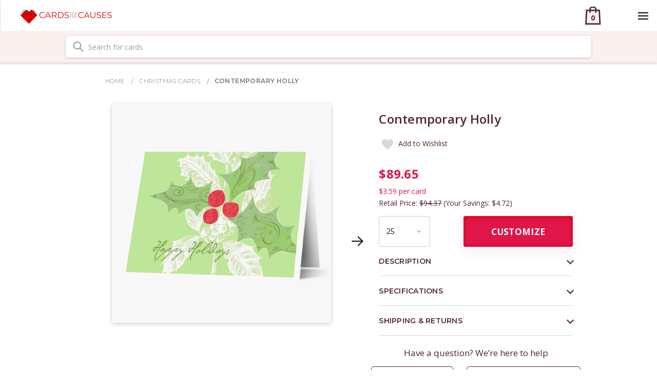

--- FILE ---
content_type: text/html; charset=UTF-8
request_url: https://www.cardsforcauses.com/contemporary-holly/
body_size: 29449
content:
<!DOCTYPE html>
<html>
<head>
    <meta name="msvalidate.01" content="1F1439356187B97D4A0B9BF208ABAB6C" />
    <meta name="google-site-verification" content="Bxv0WGWFYvM7vJq5OhGbH-l7X3kagaS8_pFL6Dhdld8" />
    <meta charset="utf-8"/>   
        <title>Contemporary Holly - Cards For Causes</title>
        <link rel="dns-prefetch preconnect" href="https://cdn11.bigcommerce.com/s-8kun918y82" crossorigin><link rel="dns-prefetch preconnect" href="https://fonts.googleapis.com/" crossorigin><link rel="dns-prefetch preconnect" href="https://fonts.gstatic.com/" crossorigin>
        <meta property="product:price:amount" content="87.04" /><meta property="product:price:currency" content="USD" /><meta property="og:url" content="https://www.cardsforcauses.com/contemporary-holly/" /><meta property="og:site_name" content="Cards For Causes" /><meta name="keywords" content="christmas cards,photo christmas cards,thanksgiving cards,custom cards,thank you cards, personalized greeting cards, get well cards, custom greeting cards"><link rel='canonical' href='https://www.cardsforcauses.com/contemporary-holly/' /><meta name='platform' content='bigcommerce.stencil' /><meta property="og:type" content="product" />
<meta property="og:title" content="Contemporary Holly" />
<meta property="og:description" content="Custom Greeting Cards that Benefit Charity. From Christmas Cards, Photo Cards to Thank You Cards we have the perfect greeting cards for all occasions. " />
<meta property="og:image" content="https://cdn11.bigcommerce.com/s-8kun918y82/products/60529/images/15585/54249FC_Landscape_1__73904.1598634475.386.513.jpg?c=2" />
<meta property="fb:admins" content="testing.1digitalagency@gmail.com" />
<meta property="og:availability" content="instock" />
<meta property="pinterest:richpins" content="enabled" />
        
         

        <link href="https://cdn11.bigcommerce.com/s-8kun918y82/product_images/fav.png?t=1552321693" rel="shortcut icon">
        <meta name="viewport" content="width=device-width, initial-scale=1, maximum-scale=1">

        <script>
            // Change document class from no-js to js so we can detect this in css
            document.documentElement.className = document.documentElement.className.replace('no-js', 'js');
        </script>

        <link href="https://fonts.googleapis.com/css?family=Montserrat:400%7COswald:300%7CKarla:400&display=swap" rel="stylesheet">
        <link data-stencil-stylesheet href="https://cdn11.bigcommerce.com/s-8kun918y82/stencil/45a3eaa0-7ac7-013e-6c05-2a71bac93369/e/9224cb50-3a75-013e-e12f-46b61adc2c3c/css/theme-601ff680-7ac7-013e-e563-2e468cc8b854.css" rel="stylesheet">

        <!-- Start Tracking Code for analytics_facebook -->

<script>
!function(f,b,e,v,n,t,s){if(f.fbq)return;n=f.fbq=function(){n.callMethod?n.callMethod.apply(n,arguments):n.queue.push(arguments)};if(!f._fbq)f._fbq=n;n.push=n;n.loaded=!0;n.version='2.0';n.queue=[];t=b.createElement(e);t.async=!0;t.src=v;s=b.getElementsByTagName(e)[0];s.parentNode.insertBefore(t,s)}(window,document,'script','https://connect.facebook.net/en_US/fbevents.js');

fbq('set', 'autoConfig', 'false', '677987291016893');
fbq('dataProcessingOptions', ['LDU'], 0, 0);
fbq('init', '677987291016893', {"external_id":"e0b64c42-7ecd-4458-bec6-75662a90f3f4"});
fbq('set', 'agent', 'bigcommerce', '677987291016893');

function trackEvents() {
    var pathName = window.location.pathname;

    fbq('track', 'PageView', {}, "");

    // Search events start -- only fire if the shopper lands on the /search.php page
    if (pathName.indexOf('/search.php') === 0 && getUrlParameter('search_query')) {
        fbq('track', 'Search', {
            content_type: 'product_group',
            content_ids: [],
            search_string: getUrlParameter('search_query')
        });
    }
    // Search events end

    // Wishlist events start -- only fire if the shopper attempts to add an item to their wishlist
    if (pathName.indexOf('/wishlist.php') === 0 && getUrlParameter('added_product_id')) {
        fbq('track', 'AddToWishlist', {
            content_type: 'product_group',
            content_ids: []
        });
    }
    // Wishlist events end

    // Lead events start -- only fire if the shopper subscribes to newsletter
    if (pathName.indexOf('/subscribe.php') === 0 && getUrlParameter('result') === 'success') {
        fbq('track', 'Lead', {});
    }
    // Lead events end

    // Registration events start -- only fire if the shopper registers an account
    if (pathName.indexOf('/login.php') === 0 && getUrlParameter('action') === 'account_created') {
        fbq('track', 'CompleteRegistration', {}, "");
    }
    // Registration events end

    

    function getUrlParameter(name) {
        var cleanName = name.replace(/[\[]/, '\[').replace(/[\]]/, '\]');
        var regex = new RegExp('[\?&]' + cleanName + '=([^&#]*)');
        var results = regex.exec(window.location.search);
        return results === null ? '' : decodeURIComponent(results[1].replace(/\+/g, ' '));
    }
}

if (window.addEventListener) {
    window.addEventListener("load", trackEvents, false)
}
</script>
<noscript><img height="1" width="1" style="display:none" alt="null" src="https://www.facebook.com/tr?id=677987291016893&ev=PageView&noscript=1&a=plbigcommerce1.2&eid="/></noscript>

<!-- End Tracking Code for analytics_facebook -->

<!-- Start Tracking Code for analytics_googleanalytics4 -->

<script data-cfasync="false" src="https://cdn11.bigcommerce.com/shared/js/google_analytics4_bodl_subscribers-358423becf5d870b8b603a81de597c10f6bc7699.js" integrity="sha256-gtOfJ3Avc1pEE/hx6SKj/96cca7JvfqllWA9FTQJyfI=" crossorigin="anonymous"></script>
<script data-cfasync="false">
  (function () {
    window.dataLayer = window.dataLayer || [];

    function gtag(){
        dataLayer.push(arguments);
    }

    function initGA4(event) {
         function setupGtag() {
            function configureGtag() {
                gtag('js', new Date());
                gtag('set', 'developer_id.dMjk3Nj', true);
                gtag('config', 'G-M939Q2M465');
            }

            var script = document.createElement('script');

            script.src = 'https://www.googletagmanager.com/gtag/js?id=G-M939Q2M465';
            script.async = true;
            script.onload = configureGtag;

            document.head.appendChild(script);
        }

        setupGtag();

        if (typeof subscribeOnBodlEvents === 'function') {
            subscribeOnBodlEvents('G-M939Q2M465', false);
        }

        window.removeEventListener(event.type, initGA4);
    }

    

    var eventName = document.readyState === 'complete' ? 'consentScriptsLoaded' : 'DOMContentLoaded';
    window.addEventListener(eventName, initGA4, false);
  })()
</script>

<!-- End Tracking Code for analytics_googleanalytics4 -->

<!-- Start Tracking Code for analytics_visualwebsiteoptimizer -->

<script type="text/javascript">
	window.VWO = window.VWO || [];
	window.VWO.push(['track.revenueConversion'," %%ORDER_AMOUNT%"]);
</script>

<!-- End Tracking Code for analytics_visualwebsiteoptimizer -->


<script type="text/javascript" src="https://checkout-sdk.bigcommerce.com/v1/loader.js" defer ></script>
<script src="https://www.google.com/recaptcha/api.js" async defer></script>
<script type="text/javascript">
var BCData = {"product_attributes":{"sku":"YC54249FC","upc":null,"mpn":"YC54249FC","gtin":null,"weight":null,"base":true,"image":null,"stock":null,"instock":true,"stock_message":null,"purchasable":true,"purchasing_message":null,"call_for_price_message":null,"price":{"without_tax":{"formatted":"$87.04","value":87.04,"currency":"USD"},"tax_label":"Tax"}}};
</script>
<script src='https://www.powr.io/powr.js?external-type=bigcommerce' async></script><script src='https://www.powr.io/powr.js?external-type=bigcommerce' async></script><script src='https://www.powr.io/powr.js?external-type=bigcommerce' async ></script><!-- Start VWO Async Smartcode -->
<script type='text/javascript'>
window._vwo_code = window._vwo_code || (function(){
var account_id=458397,
settings_tolerance=2000,
library_tolerance=2500,
use_existing_jquery=false,
is_spa=1,
hide_element='body',

/* DO NOT EDIT BELOW THIS LINE */
f=false,d=document,code={use_existing_jquery:function(){return use_existing_jquery;},library_tolerance:function(){return library_tolerance;},finish:function(){if(!f){f=true;var a=d.getElementById('_vis_opt_path_hides');if(a)a.parentNode.removeChild(a);}},finished:function(){return f;},load:function(a){var b=d.createElement('script');b.src=a;b.type='text/javascript';b.innerText;b.onerror=function(){_vwo_code.finish();};d.getElementsByTagName('head')[0].appendChild(b);},init:function(){
window.settings_timer=setTimeout('_vwo_code.finish()',settings_tolerance);var a=d.createElement('style'),b=hide_element?hide_element+'{opacity:0 !important;filter:alpha(opacity=0) !important;background:none !important;}':'',h=d.getElementsByTagName('head')[0];a.setAttribute('id','_vis_opt_path_hides');a.setAttribute('type','text/css');if(a.styleSheet)a.styleSheet.cssText=b;else a.appendChild(d.createTextNode(b));h.appendChild(a);this.load('//dev.visualwebsiteoptimizer.com/j.php?a='+account_id+'&u='+encodeURIComponent(d.URL)+'&f='+(+is_spa)+'&r='+Math.random());return settings_timer; }};window._vwo_settings_timer = code.init(); return code; }());
</script>
<!-- End VWO Async Smartcode --><script type="text/javascript" src="https://load.fomo.com/api/v1/dLJX3es4VZw4FTha9k9S1g/load.js" async></script><script type='text/javascript'>
window.__lo_site_id = 320657;

	(function() {
		var wa = document.createElement('script'); wa.type = 'text/javascript'; wa.async = true;
		wa.src = 'https://d10lpsik1i8c69.cloudfront.net/w.js';
		var s = document.getElementsByTagName('script')[0]; s.parentNode.insertBefore(wa, s);
	  })();
	</script><!-- Global site tag (gtag.js) - Google Ads: 1063682087 -->
<script async src="https://www.googletagmanager.com/gtag/js?id=AW-1063682087"></script>
<script>
  window.dataLayer = window.dataLayer || [];
  function gtag(){dataLayer.push(arguments);}
  gtag('js', new Date());

  gtag('config', 'AW-1063682087');
</script>
<!-- Google Tag Manager -->
<script>(function(w,d,s,l,i){w[l]=w[l]||[];w[l].push({'gtm.start':
new Date().getTime(),event:'gtm.js'});var f=d.getElementsByTagName(s)[0],
j=d.createElement(s),dl=l!='dataLayer'?'&l='+l:'';j.async=true;j.src=
'https://www.googletagmanager.com/gtm.js?id='+i+dl;f.parentNode.insertBefore(j,f);
})(window,document,'script','dataLayer','GTM-T9RW2HL');</script>
<!-- End Google Tag Manager --><!-- Fast Simon --><script id="autocomplete-initilizer" src="https://static-autocomplete.fastsimon.com/fast-simon-autocomplete-init.umd.js?mode=bigcommerce&UUID=c26a1f76-8985-4262-a39d-00205c822218&store=1" async></script><!-- Fast Simon -->
 <script data-cfasync="false" src="https://microapps.bigcommerce.com/bodl-events/1.9.4/index.js" integrity="sha256-Y0tDj1qsyiKBRibKllwV0ZJ1aFlGYaHHGl/oUFoXJ7Y=" nonce="" crossorigin="anonymous"></script>
 <script data-cfasync="false" nonce="">

 (function() {
    function decodeBase64(base64) {
       const text = atob(base64);
       const length = text.length;
       const bytes = new Uint8Array(length);
       for (let i = 0; i < length; i++) {
          bytes[i] = text.charCodeAt(i);
       }
       const decoder = new TextDecoder();
       return decoder.decode(bytes);
    }
    window.bodl = JSON.parse(decodeBase64("[base64]"));
 })()

 </script>

<script nonce="">
(function () {
    var xmlHttp = new XMLHttpRequest();

    xmlHttp.open('POST', 'https://bes.gcp.data.bigcommerce.com/nobot');
    xmlHttp.setRequestHeader('Content-Type', 'application/json');
    xmlHttp.send('{"store_id":"1000047599","timezone_offset":"-5.0","timestamp":"2026-01-15T18:34:34.41268900Z","visit_id":"e18e5078-3db0-48ea-8276-79d98d8be771","channel_id":1}');
})();
</script>

        

        
        
        
        
        <!-- snippet location htmlhead -->
        
        
        <script>
            $(document).ready(function(){
            	$("body").on("click" , function(){
            
            	setTimeout(function () {
            	$(".envelope-options .customRadio .radio-inline:nth-child(2) .description").text(function () {
            	    return $(this).text().replace("$4 per 25 cards", "$6 per 25 cards"); 
            	});
            	}, 1500);
            	});
	        });
        </script>
        
        <link href="https://fonts.googleapis.com/css?family=Lato" rel="stylesheet" />
        <link href="https://fonts.googleapis.com/css?family=Open+Sans:300,400,600,700&display=swap" rel="stylesheet">
        <link href="https://fonts.googleapis.com/css?family=Montserrat:300,400,600,700&display=swap" rel="stylesheet">
        <link rel="stylesheet" href="https://use.typekit.net/sjs8ksh.css">
        <link rel="stylesheet" href="https://stackpath.bootstrapcdn.com/bootstrap/4.2.1/css/bootstrap.min.css" integrity="sha384-GJzZqFGwb1QTTN6wy59ffF1BuGJpLSa9DkKMp0DgiMDm4iYMj70gZWKYbI706tWS" crossorigin="anonymous">
        
 

        <style type="text/css">
        /* barry's bootstrap/cornerstone fixes */
        /* find a better place for these before we launch */
        
        /*body {*/
            /*font-family:Lato,-apple-system,BlinkMacSystemFont,"Segoe UI",Roboto,"Helvetica Neue",Arial,"Noto Sans",sans-serif,"Apple Color Emoji","Segoe UI Emoji","Segoe UI Symbol","Noto Color Emoji";*/
        /*}*/

        body {
            padding-top: 0;
            color: #512437;
            font-family:Montserrat,-apple-system,BlinkMacSystemFont,"Segoe UI",Roboto,"Helvetica Neue",Arial,"Noto Sans",sans-serif,"Apple Color Emoji","Segoe UI Emoji","Segoe UI Symbol","Noto Color Emoji";
        }

        p {
            font-size: 17px;
            font-family: "Open Sans", Montserrat, Arial, "Helvetica Neue", Helvetica, sans-serif;
        }
        
        @media (max-width: 800px){
        	.headerSearchbox {display:none;}
        	.header-logo-image-unknown-size {max-height: 2.7rem;}
        	.included-sm {display:block;}
        	.included-lg {display:none;}
        	#carouselCauses .carousel-indicators {display:none;}
        	#carouselCauses .carousel-caption {bottom:0px;}
        	p {font-size: 14px}
        	.wrapper {padding-top: 40px; padding-bottom: 40px;}
        }

        
        @media (min-width:801px) {
            .header-logo {margin:auto; width:19rem;}
            /*.body {margin-top: 0;}*/
            .homeJumbotrons .jumbotron {height:400px; position:relative;}
            .included-sm {display:none;}
        	.included-lg {display:block;}
        	#carouselCauses .carousel-caption {bottom:70px;}
            #carouselCauses .carousel-indicators li {
            	width:40px;
            	height:40px;
            }
        }
        
        /* SEARCH IN HEADER */
        .headerSearchbox .form-field {margin:10px;}
        
        /* BREADCRUMBS */
        ul.breadcrumbs {
        	text-align:left;
        	/*background:#f3f3f3;*/
        	margin-top: 24px;
        	display: block;
        }
        
        li.breadcrumb {
            font-family: Montserrat, Arial, "Helvetica Neue", Helvetica, sans-serif;
            letter-spacing: .4px;
            font-weight: 300;
        	display:inline-block;
        	padding:0.2rem;
        	margin:0;
        	border:0;
        	background:transparent;
        	font-size:12px;
        }

        li.breadcrumb.is-active {
            font-weight: 400;
        }
        
        /* PRODUCT PAGE */
        .cards-template .productView-img-container img {
        	max-height:1000px;
        }
        
        .productView-img-container img {
        	position:relative;
        }
        
        .productView-img-container {
        	padding: 10px;
        	text-align:center;
        }
        
        .productView-image {
        	
        }
        
        #cfcsku {
            margin: -13px 0 0 0;
            font-size: 11px;
            color: #666;
        }
        
        @media (min-width: 801px) {
            .homeJumbotrons .jumbotronContent {
                position: absolute;
                bottom: 10px;
                left: 10px;
            }
        }
        
        
        @media (min-width: 992px) {
            .personalize .cardNav .custom_checkout_step ul li {width:120px !important;}
            .personalize .cardNav .custom_checkout_step ul li:after {width:74px !important;}
        }
        
        /* CHARITY BANNER */
        #ch1 {
        	padding: 0;
        	margin-top: 1rem;
        }
        
        #ch1 .charitybanner {
            background-image: url(https://cdn11.bigcommerce.com/s-8kun918y82/product_images/uploaded_images/1million.jpg);
            background-size: contain;
            background-repeat: no-repeat;
            border-radius: 0;
            background-position-x: 50%;
            background-position-y: bottom;
            min-height: 208px;
            background-color: #dff4ff;
        }
        
        #ch1 .chtext {
        	float:right;
        	margin:2rem 1rem 1rem;
        }
        
        #ch1 h1 {
        	font-weight: bold;
        	font-size:2rem;
        }
        
        @media (max-width: 767px){
            #ch1 .chtext {
            	float:none;
            	text-align: center;
            	padding-top: 2rem;
            	margin: 0;
            }
            #ch1 h1 {
            	font-size: 2rem;
            }
            #ch1 .charitybanner {
                background-image: url(https://cdn11.bigcommerce.com/s-8kun918y82/product_images/uploaded_images/1milsm.jpg);
                background-size: cover;
                min-height: 560px;
            }
        }
        @media (min-width: 1580px){
            #ch1 h1 {
            	font-size: 3rem;
            	max-width:80%;
            }
        }
        
        /* JUMBOTRONS */
        .homeJumbotrons .jumbotron {
            padding:0;
            background-size: cover;
            background-position: 70% 62%;
        }
        .homeJumbotrons .jumbotron h2 {font-size:1.5rem}
        .homeJumbotrons .jumbotron p {line-height:1rem;}
        .homeJumbotrons .jumbotron a {color:#fff;}
        .homeJumbotrons .jumbotronContent {
            background: #000b;
            color:#fff;
            border-radius: 0px;
            padding: 10px;
            max-width: 240px;
        }
        
        @media (max-width: 800px){
            .homeJumbotrons .jumbotronContent {
                max-width:50%;
            }
            
        }
        
        
         
        .jt1 {
            background-image: url('https://cdn11.bigcommerce.com/s-8kun918y82/product_images/uploaded_images/thankyou-cardsfp.jpg');
        }
        .jt2 {
            background-image: url('https://cdn11.bigcommerce.com/s-8kun918y82/product_images/uploaded_images/congratulations-cards.jpg');
        }
        .jt3 {
            background-image: url('https://cdn11.bigcommerce.com/s-8kun918y82/product_images/uploaded_images/birthday-cards.jpg');
        }
        .jt4 {
            background-image: url('https://cdn11.bigcommerce.com/s-8kun918y82/product_images/uploaded_images/retirement-cards.jpg');
        }
        .jt5 {
            background-image: url('https://cdn11.bigcommerce.com/s-8kun918y82/product_images/uploaded_images/anniversary-cards.jpg');
        }
        
        .jt6 {
            background-image: url('https://cdn11.bigcommerce.com/s-8kun918y82/product_images/uploaded_images/foilcardsbanner.jpg');
        }
        .jt7 {
            background-image: url('https://cdn11.bigcommerce.com/s-8kun918y82/product_images/uploaded_images/lasercutcardsbanner.jpg');
        }
        .jt8 {
            background-image: url('https://cdn11.bigcommerce.com/s-8kun918y82/product_images/uploaded_images/photocardsbanner.jpg');
        }
        .jt9 {
            background-image: url('https://cdn11.bigcommerce.com/s-8kun918y82/product_images/uploaded_images/assortmentpacks.jpg');
        }
        
       
         
        .homeJumbotrons .jumbotronContent h2 {
            text-transform: uppercase;
            font-weight: bold;
        }
        @media (max-width: 500px){
            .homeJumbotrons .jt2 h2 {font-size:1rem;}
        }
        
        /* CAUSES CAROUSEL */
        #carouselCauses .carousel-caption {
        	line-height: 1rem;
        	color:#000;
        }
        #carouselCauses li.ind1 {background-image:url('https://cdn11.bigcommerce.com/s-8kun918y82/product_images/uploaded_images/cs-redcross.jpg');}
        #carouselCauses li.ind2 {background-image:url('https://cdn11.bigcommerce.com/s-8kun918y82/product_images/uploaded_images/cs-alz.jpg');}
        #carouselCauses li.ind3 {background-image:url('https://cdn11.bigcommerce.com/s-8kun918y82/product_images/uploaded_images/cs-ccrf.jpg');}
        #carouselCauses li.ind4 {background-image:url('https://cdn11.bigcommerce.com/s-8kun918y82/product_images/uploaded_images/cs-habitat.jpg');}
        #carouselCauses li.ind5 {background-image:url('https://cdn11.bigcommerce.com/s-8kun918y82/product_images/uploaded_images/cs-makeawish.jpg');}
        #carouselCauses li.ind6 {background-image:url('https://cdn11.bigcommerce.com/s-8kun918y82/product_images/uploaded_images/cs-stjude.jpg');}
        #carouselCauses li.ind7 {background-image:url('https://cdn11.bigcommerce.com/s-8kun918y82/product_images/uploaded_images/cs-ww.jpg');}
        #carouselCauses li.ind8 {background-image:url('https://cdn11.bigcommerce.com/s-8kun918y82/product_images/uploaded_images/cs-acs.jpg');}
        
        .slick-list .card {
        	border:0;
        	max-height:80%;
        }
        
        /* BLOG ON HOMEPAGE */
        #blog {
        	/*background: #eaeaea;*/
            background: #f8f8f8;
        	/*padding: 1.5rem;*/
            padding: 50px 0;
        }

        #blog h5 {
        	margin: 5px 0;
        }
        
        #blog h5 a {
        	font-size:1.5rem;
        	color:#2b2e83;
        	font-weight: bold;
        }
        #blog p {
        	/*line-height: 1.3rem;*/
            line-height: normal;
        }
        #blog .readmore {
        	text-align: right;
        	font-style: italic;
        }
        #blog .readmore a {
        	
        }
        
        /* FOOTER */
        .footer {
        	/*background: #777;*/
        	padding:0;
        }
        .footer-info-col {
        	color: #fff;
        }
        /*.footer-info-list a {*/
        	/*color: #512437;*/
        /*}*/
        /*.footer-info-list a:hover {*/
        	/*color: #512437;*/
        /*}*/
        .footer-info-heading {
            /*font-size: 1.3rem;*/
            /*font-weight: bold;*/
            padding-top: 35px;
            font-size: 17px;
            font-weight: 600;
            text-transform: uppercase;
        }
        .footer-info-heading > p {
            font-size: 14px;
            margin-bottom: 29px;
        }
        .footer-payment-icons {
            margin:0;
        }
        .footer-payment-icons svg {
                height:50px;
                margin:0 0.4rem;
        }
        .underfooter {
            border-top: solid 1px #d8d8d8;
            color:#737373;
            padding: 38px 15px 29px;
        }

        .underfooter a{
            color:#737373;
            font-size: 14px;
            font-weight: 600;
        }
        @media (max-width: 800px) {
            .footer-info-heading {padding-top: 10px;}
        }
        @media (min-width: 801px) {
            .footer-payment-icons {
                text-align:right;
            }
            
        }
        
        /* PRODUCT PAGE */
        .cards_template .productView-info .productView-info-name,
        .cards_template .productView-info .productView-info-value {
        	line-height:initial;
        }
        
        .cards_template .option_list_bod {
            padding: 5px 10px;
        }
        
        /*.cards_template .productView-details .productView-options #sample_product_add {
            margin: 0px;
            background: #eee;
            color:#000;
            padding:0.3rem 1rem;
        }
        .cards_template .productView-details .productView-options #sample_product_add:hover {
            background: #ddd;
            text-decoration:none;
        }*/
        .cards_template .productView-image {
        	border:0;
        }
        
        .con_btn {float:none;}
        .sampleButton {
        	text-align:center;
        }
        
        .fineprint {
            margin-top: 2rem;
            font-size: 0.8rem;
        }
        
        .cards_template #quantity_box .form-select {
        	width: 100px;
        }
        
        .productView-img-container:after {
            padding-bottom: 0;
        }
        

        
        .navUser-item-cartLabel img {max-width:25px;}
        .cart-item-title dl.definitionList {
        	display:none;
        }
        
        /* HOME PAGE PRODUCTS */
        .homepage-products article.card,
        .relatedProducts article.card {border:0;}
        
        .homepage-products div.card_item_no,
        .relatedProducts div.card_item_no {
            font-weight:normal;
            font-size:0.7rem;
        }
        
        .homepage-products .price-section,
        .relatedProducts .price-section {
        	float:left;
        	margin-right:10px;
        }
        
        
        .wishlistArea {
        	text-align:center;
        }
        .wishlistArea form {
        	float:none !important;
        	width:auto !important;
        	padding:0 !important;
        	margin:0 !important;
        	display:inline-block !important;
        }
        .wishlistArea form a{
            padding: 0.3rem 1rem !important;
        }
        .blog-post-figure .blog-thumbnail {
        	/*max-width:600px;*/
        	/*max-height:340px;*/
        }
        #maintenance-notice{
          pointer-events: none;
          opacity: 0;
          display: none;
        }

        </style>
        
    </head>
    <body>
        <!-- snippet location header -->
        <!-- Google Tag Manager (noscript) -->
<noscript><iframe src="https://www.googletagmanager.com/ns.html?id=GTM-T9RW2HL"
height="0" width="0" style="display:none;visibility:hidden"></iframe></noscript>
<!-- End Google Tag Manager (noscript) -->
        <svg data-src="https://cdn11.bigcommerce.com/s-8kun918y82/stencil/45a3eaa0-7ac7-013e-6c05-2a71bac93369/e/9224cb50-3a75-013e-e12f-46b61adc2c3c/img/icon-sprite.svg" class="icons-svg-sprite"></svg>


        <style>
    
#newpromo{
    background-image: url('https://cdn11.bigcommerce.com/s-8kun918y82/images/stencil/original/image-manager/2024-august-category-banner.jpg') !important;
}


</style>
<header class="header" role="banner">
    <div class="header-row">
        <div class="col-logo mobile-row">
            <div class="col-logo__header-logo">
                <a href="https://www.cardsforcauses.com/">
            <img class="header-logo-image-unknown-size" src="https://cdn11.bigcommerce.com/s-8kun918y82/images/stencil/original/logo2x_1560301959__03671.original_1562755167.original.png" alt="Cards For Causes" title="Cards For Causes">
</a>
            </div>
            <div class="mobile-cart-wrap">
                <a href="/cart.php">
                  <svg xmlns="http://www.w3.org/2000/svg" id="cartQty" width="35" height="35" viewBox="0 0 35 35">
                    <g fill="none" fill-rule="evenodd">
                      <path fill="#FAF1EF" d="M5 7h24l2 27H3z"/>
                      <g stroke="#512437" stroke-width="2.723">
                        <path d="M4.89 7.219l-1.452 26.42h27.545L29.53 7.218H4.89z"/>
                        <path stroke-linecap="round" stroke-linejoin="round" d="M11.607 10.714v-5.63A4.085 4.085 0 0 1 15.69 1h3.039a4.085 4.085 0 0 1 4.084 4.085v5.63"/>
                      </g>
                      <text fill="#512437" font-family="OpenSans-Bold, Open Sans" font-size="14" font-weight="bold" letter-spacing=".215">
                        <tspan x="12.897" y="27">0</tspan>
                      </text>
                    </g>
                  </svg>
                </a>
            </div>
            <div class="mobile-toggle-wrap">
                <a href="#" class="menu-mobile-toggle">
                    <img src="https://cdn11.bigcommerce.com/s-8kun918y82/stencil/45a3eaa0-7ac7-013e-6c05-2a71bac93369/e/9224cb50-3a75-013e-e12f-46b61adc2c3c/img/svgs/menu.svg" alt="">
                </a>
                <!--<a href="#" class="mobileMenu-toggle" data-mobile-menu-toggle="menu">
                    <span class="mobileMenu-toggleIcon">Toggle menu</span>
                </a>-->
            </div>
        </div>
        <div class="col-menu">
            <div class="col-menu__nav-container" id="main-menu" data-menu>
                <!-- 11/3 -->
<style type="text/css"><!--
.nav-undermenu .nav-column {padding-top:0;}
.menu-a {
    padding: 0 !important;
    font-size: 20px !important;
    font-family: Montserrat,sans-serif !important;
    font-weight: normal !importantabout
    }

    

--></style>
<div class="menu-wrapper">
  <ul class="nav">
    <li class="nav__menu-item_parent" id="tywrap">
        <a href="/thank-you-cards/">Thank You Cards</a>
        <div class="nav__dropdown">
            <div class="nav-column">
                <ul><li class="imglink"><a href="/business-thank-you-cards">
                    <img src="https://cdn11.bigcommerce.com/s-8kun918y82/product_images/uploaded_images/t3.png" alt="Business" />
                    Business
                </a></li></ul>
            </div>
            <div class="nav-column">
                <ul><li class="imglink"><a href="/personalized-thank-you-cards/">
                    <img src="https://cdn11.bigcommerce.com/s-8kun918y82/product_images/uploaded_images/t5.png" alt="Personalized" />
                    Personalized
                </a></li></ul>
            </div>
            <div class="nav-column">
                <ul><li class="imglink"><a href="/christmas-thank-you-cards/">
                    <img src="https://cdn11.bigcommerce.com/s-8kun918y82/product_images/uploaded_images/t2.png" alt="Baby Shower" />
                    Holiday
                </a></li></ul>
            </div>

            <div class="nav-column">
                <ul><li class="imglink"><a href="/custom-thank-you-cards/">
                    <img src="https://cdn11.bigcommerce.com/s-8kun918y82/product_images/uploaded_images/t4.png" alt="Graduation" />
                    Customer
                </a></li></ul>
            </div>

            <div class="nav-column">
                <ul><li class="imglink"><a href="/bulk-thank-you-cards/">
                    <img src="https://cdn11.bigcommerce.com/s-8kun918y82/product_images/uploaded_images/t1b.png" alt="Wedding" />
                    Bulk
                </a></li></ul>
            </div>
            <!--<div class="full-column">
                <ul><li><a href="/business-greeting-cards" class="viewall">VIEW ALL OCCASION CARDS ></a></li></ul>
            </div>-->
            <div class="nav-undermenu">
              <div class="nav-column" style="width:25%;">
                <!--<h3 class="nav-column__menu-item_subtitle"><a href="/business-greeting-cards" class="menu-a">By Occasion</a></h3>-->
                <ul>
                  <li class="nav-column__submenu-item"><a href="/thank-you-cards/">All Thank You Cards</a></li>
                  <li class="nav-column__submenu-item"><a href="/bulk-thank-you-cards/">Bulk Thank You Cards</a></li>
                   
                  <!--<li class="nav-column__submenu-item"><a href="/business-get-well-cards/">Get Well</a></li>
                  <li class="nav-column__submenu-item"><a href="/pet-sympathy-cards/">Pet Sympathy</a></li>
                  <li class="nav-column__submenu-item"><a href="/business-retirement-cards/">Retirement</a></li>
                  <li class="nav-column__submenu-item"><a href="/business-sympathy-cards">Sympathy</a></li>
                  <li class="nav-column__submenu-item"><a href="/business-thank-you-cards">Thank You</a></li>
                  <li class="nav-column__submenu-item"><a href="/business-welcome-cards/">Welcome</a></li>
                  <li class="nav-column__submenu-item view-all"><a href="/business-greeting-cards" class="viewall">VIEW ALL ></a></li>-->
                </ul>
              </div>
              <!--<div class="nav-column">
                <h3 class="nav-column__menu-item_subtitle"><i class="subtitle-icon"></i>By Message</h3>
                <ul>
                  <li class="nav-column__submenu-item"><a href="/business-anniversary-cards">Anniversary</a></li>
                  <li class="nav-column__submenu-item"><a href="/business-birthday-cards">Birthday</a></li>
                  <li class="nav-column__submenu-item"><a href="/business-congratulations-cards/">Congratulations</a></li>
                  <li class="nav-column__submenu-item"><a href="/business-get-well-cards/">Get Well</a></li>
                  <li class="nav-column__submenu-item"><a href="/pet-sympathy-cards/">Pet Sympathy</a></li>
                  <li class="nav-column__submenu-item"><a href="/business-retirement-cards/">Retirement</a></li>
                  <li class="nav-column__submenu-item"><a href="/business-sympathy-cards">Sympathy</a></li>
                  <li class="nav-column__submenu-item"><a href="/business-thank-you-cards">Thank You</a></li>
                  <li class="nav-column__submenu-item"><a href="/business-welcome-cards/">Welcome</a></li>
                  <li class="nav-column__submenu-item view-all"><a href="/holiday-cards/" class="viewall">VIEW ALL ></a></li>
                </ul>
              </div>-->
              <div class="nav-column" style="width:25%;">
                <!--<h3 class="nav-column__menu-item_subtitle"><a href="/business-greeting-cards" class="menu-a">By Occasion</a></h3>-->
                <ul>
                  <li class="nav-column__submenu-item"><a href="/birthday-thank-you-cards/">Business Thank You Cards</a></li>
                  <li class="nav-column__submenu-item"><a href="/christmas-cards/">Christmas Thank You Cards</a></li>
                  
                  <!--<li class="nav-column__submenu-item"><a href="/business-get-well-cards/">Get Well</a></li>
                  <li class="nav-column__submenu-item"><a href="/pet-sympathy-cards/">Pet Sympathy</a></li>
                  <li class="nav-column__submenu-item"><a href="/business-retirement-cards/">Retirement</a></li>
                  <li class="nav-column__submenu-item"><a href="/business-sympathy-cards">Sympathy</a></li>
                  <li class="nav-column__submenu-item"><a href="/business-thank-you-cards">Thank You</a></li>
                  <li class="nav-column__submenu-item"><a href="/business-welcome-cards/">Welcome</a></li>
                  <li class="nav-column__submenu-item view-all"><a href="/business-greeting-cards" class="viewall">VIEW ALL ></a></li>-->
                </ul>
              </div>
              <div class="nav-column" style="width:25%;">
                <!--<h3 class="nav-column__menu-item_subtitle"><a href="/by-features/" class="menu-a">By Features</a></h3>-->
                <ul class="nav-column__submenu">
                  <li class="nav-column__submenu-item"><a href="/custom-thank-you-cards/">Custom Thank You Cards</a></li>
                  <li class="nav-column__submenu-item"><a href="/elegant-thank-you-cards/">Elegant Thank You Cards</a></li>
                  
                </ul>
              </div> 
              <div class="nav-column" style="width:25%;">
                <!--<h3 class="nav-column__menu-item_subtitle"><a href="/holiday-cards/" class="menu-a">By Season</a></h3>-->
                <ul>
                  <li class="nav-column__submenu-item"><a href="/funny-thank-you-cards/">Funny Thank You Cards</a></li>
                  <li class="nav-column__submenu-item"><a href="/personalized-thank-you-cards/">Personalized Thank You Cards</a></li>
                  
                  <!--<li class="nav-column__submenu-item"><a href="/rosh-hashanah-cards">Rosh Hashanah</a></li>
                  <li class="nav-column__submenu-item"><a href="/hanukkah-cards">Hanukkah</a></li>
                  <li class="nav-column__submenu-item"><a href="/valentines-day-cards/">Valentines</a></li>
                  <li class="nav-column__submenu-item view-all"><a href="/holiday-cards/" class="viewall">VIEW ALL ></a></li>-->
                  
                </ul>
              </div> 

            </div>

        </div>
    </li>
    
    
    <li class="nav__menu-item_parent">
        <a href="/business-greeting-cards">Business Greeting Cards</a>
        <div class="nav__dropdown">
            <div class="nav-column">
                <ul><li class="imglink"><a href="/business-birthday-cards">
                    <img src="https://cdn11.bigcommerce.com/s-8kun918y82/product_images/uploaded_images/a-l-00147-1548744945-2x.png?cfc" alt="Birthday" />
                    Birthday
                </a></li></ul>
            </div>
            <div class="nav-column">
                <ul><li class="imglink"><a href="/business-thank-you-cards">
                    <img src="https://cdn11.bigcommerce.com/s-8kun918y82/product_images/uploaded_images/a-l-54333-1548703828-2x.png?cfc" alt="Thank You" />
                    Thank You
                </a></li></ul>
            </div>
            <div class="nav-column">
                <ul><li class="imglink"><a href="/business-anniversary-cards">
                    <img src="https://cdn11.bigcommerce.com/s-8kun918y82/product_images/uploaded_images/a-l-67801-15486943-c.png" alt="Anniversary" />
                    Anniversary
                </a></li></ul>
            </div>
            <div class="nav-column">
                <ul><li class="imglink"><a href="/business-sympathy-cards">
                    <img src="https://cdn11.bigcommerce.com/s-8kun918y82/product_images/uploaded_images/a-l-96310-1548699208-2.png?cfc" alt="Sympathy" />
                    Sympathy
                </a></li></ul>
            </div>
            <div class="nav-column">
                <ul><li class="imglink"><a href="/business-retirement-cards">
                    <img src="https://cdn11.bigcommerce.com/s-8kun918y82/product_images/uploaded_images/a-l-70989-1548699273-2x.png?cfc" alt="Retirement" />
                    Retirement
                </a></li></ul>
            </div>
            <!--<div class="full-column">
                <ul><li><a href="/business-greeting-cards" class="viewall">VIEW ALL OCCASION CARDS ></a></li></ul>
            </div>-->
            <div class="nav-undermenu">
              <div class="nav-column" style="width:25%;">
                <h3 class="nav-column__menu-item_subtitle"><a href="/business-greeting-cards" class="menu-a">By Occasion</a></h3>
                <ul>
                  <li class="nav-column__submenu-item"><a href="/business-anniversary-cards">Anniversary</a></li>
                  <li class="nav-column__submenu-item"><a href="/business-birthday-cards">Birthday</a></li>
                  <li class="nav-column__submenu-item"><a href="/business-congratulations-cards/">Congratulations</a></li>
                  <li class="nav-column__submenu-item"><a href="/business-get-well-cards/">Get Well</a></li>
                  <li class="nav-column__submenu-item"><a href="/pet-sympathy-cards/">Pet Sympathy</a></li>
                  <li class="nav-column__submenu-item"><a href="/business-retirement-cards/">Retirement</a></li>
                  <li class="nav-column__submenu-item"><a href="/business-sympathy-cards">Sympathy</a></li>
                  <li class="nav-column__submenu-item"><a href="/business-thank-you-cards">Thank You</a></li>
                  <li class="nav-column__submenu-item"><a href="/business-welcome-cards/">Welcome</a></li>
                  <li class="nav-column__submenu-item view-all"><a href="/business-greeting-cards" class="viewall">VIEW ALL ></a></li>
                </ul>
              </div>
              <!--<div class="nav-column">
                <h3 class="nav-column__menu-item_subtitle"><i class="subtitle-icon"></i>By Message</h3>
                <ul>
                  <li class="nav-column__submenu-item"><a href="/business-anniversary-cards">Anniversary</a></li>
                  <li class="nav-column__submenu-item"><a href="/business-birthday-cards">Birthday</a></li>
                  <li class="nav-column__submenu-item"><a href="/business-congratulations-cards/">Congratulations</a></li>
                  <li class="nav-column__submenu-item"><a href="/business-get-well-cards/">Get Well</a></li>
                  <li class="nav-column__submenu-item"><a href="/pet-sympathy-cards/">Pet Sympathy</a></li>
                  <li class="nav-column__submenu-item"><a href="/business-retirement-cards/">Retirement</a></li>
                  <li class="nav-column__submenu-item"><a href="/business-sympathy-cards">Sympathy</a></li>
                  <li class="nav-column__submenu-item"><a href="/business-thank-you-cards">Thank You</a></li>
                  <li class="nav-column__submenu-item"><a href="/business-welcome-cards/">Welcome</a></li>
                  <li class="nav-column__submenu-item view-all"><a href="/holiday-cards/" class="viewall">VIEW ALL ></a></li>
                </ul>
              </div>-->
              <div class="nav-column" style="width:25%;">
                <h3 class="nav-column__menu-item_subtitle"><a href="/business-greeting-cards/" class="menu-a">BY OCCUPATION</a></h3>
                <ul>
﻿                 <li class="nav-column__submenu-item"><a href="/attorney-legal-greeting-cards/">Legal</a></li>
                  <li class="nav-column__submenu-item"><a href="/accountant-christmas-cards/">Accounting</a></li>
                  <li class="nav-column__submenu-item"><a href="/financial-greeting-cards/">Finance</a></li>
                  <li class="nav-column__submenu-item"><a href="/real-estate-greeting-cards/">Real Estate</a></li>
                  <li class="nav-column__submenu-item"><a href="/construction-christmas-cards/">Construction</a></li>
                  <li class="nav-column__submenu-item"><a href="/insurance-christmas-cards/">Insurance</a></li>
                  <li class="nav-column__submenu-item"><a href="/trucking-christmas-cards/">Trucking</a></li>
                  <li class="nav-column__submenu-item"><a href="/medical-christmas-cards/">Medical</a></li>
                  <li class="nav-column__submenu-item"><a href="/veterinary/">Veterinary</a></li>
                  <li class="nav-column__submenu-item view-all"><a href="/business-greeting-cards" class="viewall">VIEW ALL ></a></li>
                </ul>
              </div>
              <div class="nav-column" style="width:25%;">
                <h3 class="nav-column__menu-item_subtitle"><a href="/by-features/" class="menu-a">By Features</a></h3>
                <ul class="nav-column__submenu">
                  <li class="nav-column__submenu-item"><a href="/photo-cards">Photo Cards</a></li>
                  <li class="nav-column__submenu-item"><a href="/foil-christmas-cards">Foil Cards</a></li>
                  <li class="nav-column__submenu-item"><a href="/exquisite-laser-cut-christmas-cards">Laser Cut</a></li>
                  <li class="nav-column__submenu-item"><a href="/die-cut-christmas-cards/">Die Cut</a></li>
                  <li class="nav-column__submenu-item"><a href="/front-imprint-christmas-cards/">Front Imprint</a></li>
                  <!--<li class="nav-column__submenu-item"><a href="/new-arrivals/">New Arrivals</a></li>-->
                  <li class="nav-column__submenu-item"><a href="/calendar-christmas-cards/">Calendar Cards</a></li>
                  <li class="nav-column__submenu-item"><a href="/recycled-christmas-cards/">Recycled</a></li>
                  <!--<li class="nav-column__submenu-item"><a href="/recycled-christmas-cards/">Assortments</a></li>-->
                  <li class="nav-column__submenu-item view-all"><a href="/by-features/" class="viewall">VIEW ALL ></a></li>
                </ul>
              </div> 
              <div class="nav-column" style="width:25%;">
                <h3 class="nav-column__menu-item_subtitle"><a href="/holiday-cards/" class="menu-a">By Season</a></h3>
                <ul>
                  <li class="nav-column__submenu-item"><a href="/christmas-cards">Christmas</a></li>
                  <li class="nav-column__submenu-item"><a href="/thanksgiving-cards">Thanksgiving</a></li>
                  <li class="nav-column__submenu-item"><a href="/new-year-cards">New Years</a></li>
                  <li class="nav-column__submenu-item"><a href="/rosh-hashanah-cards">Rosh Hashanah</a></li>
                  <li class="nav-column__submenu-item"><a href="/hanukkah-cards">Hanukkah</a></li>
                  <li class="nav-column__submenu-item"><a href="/valentines-day-cards/">Valentines</a></li>
                  <li class="nav-column__submenu-item view-all"><a href="/holiday-cards/" class="viewall">VIEW ALL ></a></li>
                  
                </ul>
              </div> 

            </div>

        </div>
    </li>
    
    

    <li class="nav__menu-item_parent">
      <a href="/holiday-cards">Holiday Cards</a>
      <div class="nav__dropdown">
        <div class="nav-column">
            <ul><li class="imglink"><a href="/christmas-cards">
                <img src="https://cdn11.bigcommerce.com/s-8kun918y82/product_images/uploaded_images/a-l-00147-1548744945-2.png?cfc" alt="Christmas" />
                Christmas
            </a></li></ul>
        </div>
        <div class="nav-column">
            <ul><li class="imglink"><a href="/thanksgiving-cards">
                <img src="https://cdn11.bigcommerce.com/s-8kun918y82/product_images/uploaded_images/a-l-54333-154870382-2x.png?cfc" alt="Thanksgiving" />
                Thanksgiving
            </a></li></ul>
        </div>
        <div class="nav-column">
            <ul><li class="imglink"><a href="/new-year-cards">
                <img src="https://cdn11.bigcommerce.com/s-8kun918y82/product_images/uploaded_images/a-l-67801-154869431-c.png?cfc" alt="New Year" />
                New Year
            </a></li></ul>
        </div>
        <div class="nav-column">
            <ul><li class="imglink"><a href="/hanukkah-cards">
                <img src="https://cdn11.bigcommerce.com/s-8kun918y82/product_images/uploaded_images/a-l-96310-1548699208-2x.png?cfc" alt="Hanukkah" />
                Hanukkah
            </a></li></ul>
        </div>
        <div class="nav-column">
            <ul><li class="imglink"><a href="/rosh-hashanah-cards">
                <img src="https://cdn11.bigcommerce.com/s-8kun918y82/product_images/uploaded_images/a-l-70989-1548699273-2.png?cfc" alt="Rosh Hashanah" />
                Rosh Hashanah
            </a></li></ul>
        </div>
        <!--
        <div class="full-column">
            <ul><li><a href="/holiday-cards/" class="viewall">VIEW ALL HOLIDAY CARDS ></a></li></ul>
        </div>
        -->
        <div class="nav-undermenu">
          <div class="nav-column">
            <h3 class="nav-column__menu-item_subtitle"><a href="/holiday-cards/" class="menu-a">By Season</a></h3>
            <ul>
              <li class="nav-column__submenu-item"><a href="/christmas-cards">Christmas</a></li>
              <li class="nav-column__submenu-item"><a href="/thanksgiving-cards">Thanksgiving</a></li>
              <li class="nav-column__submenu-item"><a href="/new-year-cards">New Years</a></li>
              <li class="nav-column__submenu-item"><a href="/rosh-hashanah-cards">Rosh Hashanah</a></li>
              <li class="nav-column__submenu-item"><a href="/hanukkah-cards">Hanukkah</a></li>
              <li class="nav-column__submenu-item"><a href="/valentines-day-cards/">Valentines</a></li>
              <li class="nav-column__submenu-item view-all"><a href="/holiday-cards/" class="viewall">VIEW ALL ></a></li>
            </ul>
          </div>
          <div class="nav-column">
            <h3 class="nav-column__menu-item_subtitle"><a href="/by-message-art/" class="menu-a">By Message</a></h3>
            <ul>
              <li class="nav-column__submenu-item"><a href="/customer-appreciation-christmas-cards/">Appreciation</a></li>
              <li class="nav-column__submenu-item"><a href="/merry-christmas-cards/">Merry Christmas</a></li>
              <li class="nav-column__submenu-item"><a href="/happy-holidays-cards/">Happy Holidays</a></li>
              <li class="nav-column__submenu-item"><a href="/seasons-greetings-christmas-cards/">Seasons Greetings</a></li>
              <li class="nav-column__submenu-item"><a href="/funny-christmas-cards/">Funny Cards</a></li>
              <li class="nav-column__submenu-item"><a href="/religious-christmas-cards/">Religious</a></li>
              <li class="nav-column__submenu-item"><a href="/peace-christmas-cards/">Peace</a></li>
              <li class="nav-column__submenu-item"><a href="/patriotic-christmas-cards/">Patriotic</a></li>
              <li class="nav-column__submenu-item view-all"><a href="/by-message-art/" class="viewall">VIEW ALL ></a></li>
            </ul>
          </div>
          <div class="nav-column">
            <h3 class="nav-column__menu-item_subtitle"><a href="/city-skyline-christmas-cards" class="menu-a">By Location</a></h3>
            <ul>
              <li class="nav-column__submenu-item"><a href="/new-york-christmas-cards">New York</a></li>
              <li class="nav-column__submenu-item"><a href="/san-francisco-christmas-cards">San Francisco</a></li>
              <li class="nav-column__submenu-item"><a href="/chicago-christmas-cards">Chicago</a></li>
              <li class="nav-column__submenu-item"><a href="/los-angeles-christmas-cards">Los Angeles</a></li>
              <li class="nav-column__submenu-item"><a href="/houston-christmas-cards">Houston</a></li>
              <li class="nav-column__submenu-item view-all"><a href="/city-skyline-christmas-cards" class="viewall">VIEW ALL ></a></li>
            </ul>
          </div>
          <div class="nav-column">
            <h3 class="nav-column__menu-item_subtitle"><a href="/by-message-art" class="menu-a">By Imagery</a></h3>
            <ul>
              <li class="nav-column__submenu-item"><a href="/animal-christmas-cards">By Animal</a></li>
              <li class="nav-column__submenu-item"><a href="/city-skyline-christmas-cards">By Location</a></li>
              <li class="nav-column__submenu-item"><a href="/tree-christmas-cards/">Christmas Tree</a></li>
              <li class="nav-column__submenu-item"><a href="/ornament-christmas-cards/">Ornaments</a></li>
              <li class="nav-column__submenu-item"><a href="/santa-christmas-cards/">Santa Claus</a></li>
              <li class="nav-column__submenu-item"><a href="/western-christmas-cards/">Western/Southwestern</a></li>
              <li class="nav-column__submenu-item"><a href="/tropical-christmas-cards">Tropical/Beach</a></li>
              <li class="nav-column__submenu-item"><a href="/scenic-christmas-cards/">Winter Scenes</a></li>
              <li class="nav-column__submenu-item view-all"><a href="/by-message-art" class="viewall">VIEW ALL ></a></li>
            </ul>
          </div>
          <div class="nav-column">
            <h3 class="nav-column__menu-item_subtitle"><a href="/by-features/" class="menu-a">By Features</a></h3>
            <ul class="nav-column__submenu">
              <li class="nav-column__submenu-item"><a href="/photo-cards">Photo Cards</a></li>
              <li class="nav-column__submenu-item"><a href="/foil-christmas-cards">Foil Cards</a></li>
              <li class="nav-column__submenu-item"><a href="/exquisite-laser-cut-christmas-cards">Laser Cut Cards</a></li>
              <li class="nav-column__submenu-item"><a href="/die-cut-christmas-cards/">Die Cut Cards</a></li>
              <li class="nav-column__submenu-item"><a href="/front-imprint-christmas-cards/">Front Imprint Cards</a></li>
              <!--<li class="nav-column__submenu-item"><a href="/new-arrivals/">New Arrivals</a></li>-->
              <li class="nav-column__submenu-item"><a href="/calendar-christmas-cards/">Calendar Cards</a></li>
              <li class="nav-column__submenu-item"><a href="/recycled-christmas-cards/">Recycled Cards</a></li>
              <!--<li class="nav-column__submenu-item"><a href="/recycled-christmas-cards/">Assortments</a></li>-->
              <li class="nav-column__submenu-item view-all"><a href="/by-features/" class="viewall">VIEW ALL ></a></li>
            </ul>
          </div>

        </div>

      </div>
    </li>
    
    <li class="nav__menu-item_parent">
      <a href="/thanksgiving-cards/">THANKSGIVING</a>
    </li>



    <li class="nav__menu-item_parent">
      <a href="/christmas-cards">Christmas</a>
      <div class="nav__dropdown">
        <div class="nav-column">
          <h3 class="nav-column__menu-item_subtitle"><i class="subtitle-icon icon-briefcase"></i><a href="/company-christmas-cards" class="menu-a">By Occupation</a></h3>
          <ul>
            <li class="nav-column__submenu-item"><a href="/attorney-christmas-cards">Legal</a></li>
            <li class="nav-column__submenu-item"><a href="/construction-christmas-cards">Construction</a></li>
            <li class="nav-column__submenu-item"><a href="/real-estate-christmas-cards">Real Estate</a></li>
            <li class="nav-column__submenu-item"><a href="/trucking-christmas-cards">Trucking</a></li>
            <li class="nav-column__submenu-item"><a href="/accountant-christmas-cards">Accounting</a></li>
            <li class="nav-column__submenu-item view-all"><a href="/company-christmas-cards" class="viewall">VIEW ALL ></a></li>
          </ul>
        </div>
        <div class="nav-column">
          <h3 class="nav-column__menu-item_subtitle"><i class="subtitle-icon icon-group-9"></i><a href="/city-skyline-christmas-cards" class="menu-a">By Location</a></h3>
          <ul>
            <li class="nav-column__submenu-item"><a href="/new-york-christmas-cards">New York</a></li>
            <li class="nav-column__submenu-item"><a href="/san-francisco-christmas-cards">San Francisco</a></li>
            <li class="nav-column__submenu-item"><a href="/chicago-christmas-cards">Chicago</a></li>
            <li class="nav-column__submenu-item"><a href="/los-angeles-christmas-cards">Los Angeles</a></li>
            <li class="nav-column__submenu-item"><a href="/houston-christmas-cards">Houston</a></li>
            <li class="nav-column__submenu-item view-all"><a href="/city-skyline-christmas-cards" class="viewall">VIEW ALL ></a></li>
          </ul>
        </div>
        <div class="nav-column">
          <h3 class="nav-column__menu-item_subtitle"><i class="subtitle-icon icon-star"></i><a href="/by-features" class="menu-a">By Features</a></h3>
          <ul class="nav-column__submenu">
            <li class="nav-column__submenu-item"><a href="/photo-cards">Photo Cards</a></li>
            <li class="nav-column__submenu-item"><a href="/foil-christmas-cards">Foil Cards</a></li>
            <li class="nav-column__submenu-item"><a href="/front-imprint-christmas-cards/">Front Imprint</a></li>
            <li class="nav-column__submenu-item"><a href="/recycled-christmas-cards/">Recycled</a></li>
            <li class="nav-column__submenu-item"><a href="/value-budget-holiday-cards/">Budget</a></li>
            <li class="nav-column__submenu-item view-all"><a href="/by-features" class="viewall">VIEW ALL ></a></li>
          </ul>
        </div>
        <div class="nav-column">
          <h3 class="nav-column__menu-item_subtitle"><i class="subtitle-icon icon-edit-2"></i><a href="/by-message-art" class="menu-a">By Message/Art</a></h3>
          <ul>
            <li class="nav-column__submenu-item"><a href="/religious-christmas-cards/">Religious</a></li>
            <li class="nav-column__submenu-item"><a href="/animal-christmas-cards">By Animal</a></li>
            <li class="nav-column__submenu-item"><a href="/scenic-christmas-cards/">Winter Scenes</a></li>
            <li class="nav-column__submenu-item"><a href="/holiday-phrases-christmas-cards">Holiday Phrases</a></li>
            <li class="nav-column__submenu-item"><a href="/tropical-christmas-cards">Tropical/Beach</a></li>
            <li class="nav-column__submenu-item view-all"><a href="/by-message-art" class="viewall">VIEW ALL ></a></li>
          </ul>
        </div>
        <div class="nav-column">
          <h3 class="nav-column__menu-item_subtitle"><i class="subtitle-icon icon-briefcase"></i><a href="/customer-appreciation-christmas-cards/" class="menu-a">For Business</a></h3>
          <ul>
            <li class="nav-column__submenu-item"><a href="/customer-appreciation-christmas-cards/">Customer Appreciation</a></li>
            <li class="nav-column__submenu-item"><a href="/teamwork-christmas-cards/">Teamwork</a></li>
            <li class="nav-column__submenu-item"><a href="/funny-christmas-cards">Funny Cards</a></li>
            <li class="nav-column__submenu-item"><a href="/calendar-christmas-cards/">Calendar Cards</a></li>
            <li class="nav-column__submenu-item view-all"><a href="/customer-appreciation-christmas-cards/" class="viewall">VIEW ALL ></a></li>
          </ul>
        </div>
      </div>
    </li>

    <li class="nav__menu-item_parent">
      <a href="#">About</a>
      <div class="nav__dropdown">
        <div class="nav-column single-elem">
            <a href="/about-cards-for-causes/">About us</a>
        </div>
        <div class="nav-column single-elem">
            <a href="/submit-a-cause/">Submit a Cause</a>
        </div>
        <div class="nav-column single-elem">
            <a href="/blog/">News</a>
        </div>
        <div class="nav-column single-elem">
            <a href="/faq/">FAQ</a>
        </div>
      </div>
    </li>
    
  </ul>
</div>
            </div>
        </div>
        <div class="col-customer">
<!--            <button id="searchbox_desktop">-->
<!--                <svg style="width: 21px; height: 20px; fill: #512437;">-->
<!--                    <use xlink:href="#icon-search"/>-->
<!--                </svg>-->
<!--            </button>-->
            <a class="navUser-action" href="/login.php">Sign in</a>
            <a href="/cart.php">
              <svg xmlns="http://www.w3.org/2000/svg" id="cartQty" width="35" height="35" viewBox="0 0 35 35">
                <g fill="none" fill-rule="evenodd">
                  <path fill="#FAF1EF" d="M5 7h24l2 27H3z"/>
                  <g stroke="#512437" stroke-width="2.723">
                    <path d="M4.89 7.219l-1.452 26.42h27.545L29.53 7.218H4.89z"/>
                    <path stroke-linecap="round" stroke-linejoin="round" d="M11.607 10.714v-5.63A4.085 4.085 0 0 1 15.69 1h3.039a4.085 4.085 0 0 1 4.084 4.085v5.63"/>
                  </g>
                  <text fill="#512437" font-family="OpenSans-Bold, Open Sans" font-size="14" font-weight="bold" letter-spacing=".215">
                    <tspan x="12.897" y="27">0</tspan>
                  </text>
                </g>
              </svg>
            </a>
        </div>
    </div>
    <div class="instant-search">
      <!-- snippet location forms_search -->
<form class="form search-mobile"  action="/search.php">
    <fieldset class="form-fieldset">
        <div class="form-field">

            <div id="cfcsearch">
                <input id="searchimage" type="image" src="https://cdn11.bigcommerce.com/s-8kun918y82/stencil/45a3eaa0-7ac7-013e-6c05-2a71bac93369/e/9224cb50-3a75-013e-e12f-46b61adc2c3c/img/svgs/003-search.svg" >
                <input id="searchinput" class="form-input" name="search_query_adv" placeholder="Search for cards" value="">
                <!--<input class="button button--primary form-prefixPostfix-button--postfix" type="submit" value="Search">-->
            </div>
        </div>
    </fieldset>
</form>
    </div>
    <div class="header-mobile-menu-holder">
        <div class="header-mobile-menu">
            <button class="header-mobile-back"></button>
            <div class="col-logo__header-logo">
                <a href="https://www.cardsforcauses.com/">
            <img class="header-logo-image-unknown-size" src="https://cdn11.bigcommerce.com/s-8kun918y82/images/stencil/original/logo2x_1560301959__03671.original_1562755167.original.png" alt="Cards For Causes" title="Cards For Causes">
</a>
            </div>
            <div class="header-mobile-subtitle-holder"></div>
            <div class="header-mobile-close">
                <button class="menu-mobile-close"></button>
            </div>
        </div>
        <!-- 11/4 mobile -->
<ul class="nav">
  <li class="nav__menu-item_parent">
    <!-- snippet location forms_search -->
<form class="form search-mobile"  action="/search.php">
    <fieldset class="form-fieldset">
        <div class="form-field">

            <div id="cfcsearch">
                <input id="searchimage" type="image" src="https://cdn11.bigcommerce.com/s-8kun918y82/stencil/45a3eaa0-7ac7-013e-6c05-2a71bac93369/e/9224cb50-3a75-013e-e12f-46b61adc2c3c/img/svgs/003-search.svg" >
                <input id="searchinput" class="form-input" name="search_query_adv" placeholder="Search for cards" value="">
                <!--<input class="button button--primary form-prefixPostfix-button--postfix" type="submit" value="Search">-->
            </div>
        </div>
    </fieldset>
</form>
  </li>
  <!--<li class="nav__menu-item_parent">
    <a class="navUser-action" href="/thank-you-cards/">Thank You Cards</a>
  </li>-->
  
  <li class="nav__menu-item_parent expand-item">
    <a href="#" class="expand-item-title">Thank You Cards</a>
    <button class="open-submenu"></button>
    <div class="nav__dropdown">
      <!-- INDUSTRY -->
      <div class="nav-column single-elem expand-item">
        <ul class="">
          <li class="nav-column single-elem">
            <a href="/business-thank-you-cards" class="imglink">
              <img src="https://cdn11.bigcommerce.com/s-8kun918y82/product_images/uploaded_images/t3.png" alt="Business">
              Business</a>
          </li>
          <li class="nav-column single-elem">
            <a href="/personalized-thank-you-cards/" class="imglink">
              <img src="https://cdn11.bigcommerce.com/s-8kun918y82/product_images/uploaded_images/t2.png" alt="Personalized">
              Personalized</a>
          </li>

          <li class="nav-column single-elem">
            <a href="/christmas-thank-you-cards/" class="imglink">
              <img src="https://cdn11.bigcommerce.com/s-8kun918y82/product_images/uploaded_images/t4.png" alt="Holiday">
              Holiday</a>
          </li>
          <li class="nav-column single-elem">
            <a href="/custom-thank-you-cards/" class="imglink">
              <img src="https://cdn11.bigcommerce.com/s-8kun918y82/product_images/uploaded_images/t5.png" alt="Custom">
              Custom</a>
          </li>
          <li class="nav-column single-elem">
            <a href="/bulk-thank-you-cards/" class="imglink">
              <img src="https://cdn11.bigcommerce.com/s-8kun918y82/product_images/uploaded_images/t1b.png" alt="Bulk">
              Bulk</a>
          </li>
          <li class="nav-column single-elem view-all">
            <a href="/thank-you-cards/" class="viewall">VIEW ALL <i
                class="open-submenu"></i></a>
          </li>
        </ul>
      </div>
    </div>
  </li>


  <li class="nav__menu-item_parent expand-item">
    <a href="#" class="expand-item-title">Business Greeting Cards</a>
    <button class="open-submenu"></button>
    <div class="nav__dropdown">
      <!--<div class="nav-column single-elem">
        <a href="/business-birthday-cards" class="imglink">
          <img
              src="https://cdn11.bigcommerce.com/s-8kun918y82/product_images/uploaded_images/a-l-00147-1548744945-2x.png?cfc"
              alt="Birthday"/>
          Birthday
        </a>
      </div>
      <div class="nav-column single-elem">
        <a href="/business-thank-you-cards" class="imglink">
          <img
              src="https://cdn11.bigcommerce.com/s-8kun918y82/product_images/uploaded_images/a-l-54333-1548703828-2x.png?cfc"
              alt="Thank You"/>
          Thank You
        </a>
      </div>
      <div class="nav-column single-elem">
        <a href="/business-anniversary-cards" class="imglink">
          <img src="https://cdn11.bigcommerce.com/s-8kun918y82/product_images/uploaded_images/a-l-67801-15486943-c.png"
               alt="Anniversary"/>
          Anniversary
        </a>
      </div>
      <div class="nav-column single-elem">
        <a href="/business-sympathy-cards" class="imglink">
          <img
              src="https://cdn11.bigcommerce.com/s-8kun918y82/product_images/uploaded_images/a-l-96310-1548699208-2.png?cfc"
              alt="Sympathy"/>
          Sympathy
        </a>
      </div>
      <div class="nav-column single-elem">
        <a href="/business-retirement-cards" class="imglink">
          <img
              src="https://cdn11.bigcommerce.com/s-8kun918y82/product_images/uploaded_images/a-l-70989-1548699273-2x.png?cfc"
              alt="Retirement"/>
          Retirement
        </a>
      </div>
      <div class="full-column single-elem">
        <a href="/business-greeting-cards" class="viewall">VIEW ALL OCCASION CARDS <i class="open-submenu"></i></a>
      </div>
    -->

      <!-- greetings by occasion -->
      <div class="nav-column single-elem expand-item">
        <ul class="nav__dropdown">
          <li class="nav-column single-elem"><a class="imglink" href="/customer-appreciation-christmas-cards/">
            <img src="https://cdn11.bigcommerce.com/s-8kun918y82/product_images/uploaded_images/mobile-appreciation.png" alt="Appreciation">
            Appreciation</a>
          </li>
          <li class="nav-column single-elem"><a class="imglink" href="/merry-christmas-cards/">
            <img src="https://cdn11.bigcommerce.com/s-8kun918y82/product_images/uploaded_images/mobile-merrychristmas.png" alt="Merry Christmas">
            Merry Christmas</a>
          </li>
          <li class="nav-column single-elem"><a class="imglink" href="/happy-holidays-cards/">
            <img src="https://cdn11.bigcommerce.com/s-8kun918y82/product_images/uploaded_images/mobile-happyholidays.png" alt="Happy Holidays">
            Happy Holidays</a>
          </li>
          <li class="nav-column single-elem"><a class="imglink" href="/seasons-greetings-christmas-cards/">
            <img src="https://cdn11.bigcommerce.com/s-8kun918y82/product_images/uploaded_images/mobile-seasonsgreetings.png" alt="Seasons Greetings">
            Seasons Greetings</a>
          </li>
          <li class="nav-column single-elem"><a class="imglink" href="/funny-christmas-cards/">
            <img src="https://cdn11.bigcommerce.com/s-8kun918y82/product_images/uploaded_images/mobile-funny.png" alt="Funny Cards">
            Funny Cards</a>
          </li>
          <li class="nav-column single-elem"><a class="imglink" href="/religious-christmas-cards/">
            <img src="https://cdn11.bigcommerce.com/s-8kun918y82/product_images/uploaded_images/mobile-religious.png" alt="Religious">
            Religious</a>
          </li>
          <li class="nav-column single-elem"><a class="imglink" href="/peace-christmas-cards/">
            <img src="https://cdn11.bigcommerce.com/s-8kun918y82/product_images/uploaded_images/mobile-peace.png" alt="Peace">
            Peace</a>
          </li>
          <li class="nav-column single-elem"><a class="imglink" href="/patriotic-christmas-cards/">
            <img src="https://cdn11.bigcommerce.com/s-8kun918y82/stencil/45a3eaa0-7ac7-013e-6c05-2a71bac93369/e/9224cb50-3a75-013e-e12f-46b61adc2c3c/img/mobile-menu-img/patriotic.png" alt="Patriotic">
            Patriotic</a>
          </li>
          <li class="nav-column single-elem view-all">
            <a href="/by-message-art" class="viewall">VIEW ALL <i
                class="open-submenu"></i></a>
          </li>
        </ul>
        <a href="#" class="expand-item-title"><i class="subtitle-icon icon-star"></i>By Occasion<i
            class="open-submenu"></i></a>
      </div>
      
      <!---------------------------------------------------------FOR BUSINESS------------------------------- -->
      
      <!-- greetings for business -->
      <div class="nav-column single-elem expand-item">
        <ul class="nav__dropdown">
          <li class="nav-column single-elem"><a class="imglink" href="/attorney-legal-greeting-cards/">
            <img
                src="https://cdn11.bigcommerce.com/s-8kun918y82/product_images/uploaded_images/mobile-appreciation.png"
                alt="legal thank you cards">
            Legal</a>
          </li>
          <li class="nav-column single-elem"><a class="imglink" href="/accountant-christmas-cards/">
            <img
                src="https://cdn11.bigcommerce.com/s-8kun918y82/product_images/uploaded_images/mobile-teamwork.png"
                alt="Accounting Cards">
            Accounting</a>
          </li>
          <li class="nav-column single-elem"><a class="imglink" href="/financial-greeting-cards/">
            <img
                src="https://cdn11.bigcommerce.com/s-8kun918y82/product_images/uploaded_images/mobile-calendar.png"
                alt="Finance Cards">
            Finance</a>
          </li>
          <li class="nav-column single-elem"><a class="imglink" href="/real-estate-greeting-cards/">
            <img
                src="https://cdn11.bigcommerce.com/s-8kun918y82/product_images/uploaded_images/mobile-funny.png"
                alt="Real Estate Cards">
            Real Estate</a>
          </li> 
          <li class="nav-column single-elem"><a class="imglink" href="/construction-christmas-cards/">
            <img
                src="https://cdn11.bigcommerce.com/s-8kun918y82/product_images/uploaded_images/mobile-appreciation.png"
                alt="Construction Cards">
            Construction</a>
          </li>  
          <li class="nav-column single-elem"><a class="imglink" href="/insurance-christmas-cards/">
            <img
                src="https://cdn11.bigcommerce.com/s-8kun918y82/product_images/uploaded_images/mobile-funny.png"
                alt="Insurance Cards">
            Insurance</a>
          </li>  
          <li class="nav-column single-elem"><a class="imglink" href="/trucking-christmas-cards/">
            <img
                src="https://cdn11.bigcommerce.com/s-8kun918y82/product_images/uploaded_images/mobile-teamwork.png"
                alt="Trucking Cards">
            Trucking</a>
          </li>  
          <li class="nav-column single-elem"><a class="imglink" href="/medical-christmas-cards/">
            <img
                src="https://cdn11.bigcommerce.com/s-8kun918y82/product_images/uploaded_images/mobile-appreciation.png"
                alt="Medical Cards">
            Medical</a>
          </li>  
          <li class="nav-column single-elem"><a class="imglink" href="/veterinary/">
            <img
                src="https://cdn11.bigcommerce.com/s-8kun918y82/product_images/uploaded_images/mobile-funny.png"
                alt="Veterinary Cards">
            Veterinary</a>
          </li>  
          <li class="nav-column single-elem view-all">
            <a href="/customer-appreciation-christmas-cards/" class="viewall">VIEW ALL <i
                class="open-submenu"></i></a>
          </li>
        </ul>
        <a href="#" class="expand-item-title"><i class="subtitle-icon icon-star"></i>BY OCCUPATION<i
            class="open-submenu"></i></a>
      </div>
      
      
      
      <!-- greetings by features -->
      <div class="nav-column single-elem expand-item">
        <ul class="nav__dropdown">
          <li class="nav-column single-elem">
            <a href="/photo-cards" class="imglink">
              <img src="https://cdn11.bigcommerce.com/s-8kun918y82/stencil/45a3eaa0-7ac7-013e-6c05-2a71bac93369/e/9224cb50-3a75-013e-e12f-46b61adc2c3c/img/mobile-menu-img/photo_cards.png" alt="Photo Cards">
              Photo Cards</a>
          </li>
          <li class="nav-column single-elem">
            <a href="/foil-christmas-cards" class="imglink">
              <img src="https://cdn11.bigcommerce.com/s-8kun918y82/stencil/45a3eaa0-7ac7-013e-6c05-2a71bac93369/e/9224cb50-3a75-013e-e12f-46b61adc2c3c/img/mobile-menu-img/foil_cards.png" alt="Foil Cards">
              Foil Cards</a>
          </li>
          <li class="nav-column single-elem">
            <a href="/exquisite-laser-cut-christmas-cards" class="imglink">
              <img src="https://cdn11.bigcommerce.com/s-8kun918y82/stencil/45a3eaa0-7ac7-013e-6c05-2a71bac93369/e/9224cb50-3a75-013e-e12f-46b61adc2c3c/img/mobile-menu-img/laser_cut_cards.png" alt="Laser Cut Cards">
              Laser Cut Cards</a>
          </li>
          <li class="nav-column single-elem">
            <a href="/die-cut-christmas-cards" class="imglink">
              <img src="https://cdn11.bigcommerce.com/s-8kun918y82/stencil/45a3eaa0-7ac7-013e-6c05-2a71bac93369/e/9224cb50-3a75-013e-e12f-46b61adc2c3c/img/mobile-menu-img/die_cut.png" alt="Die Cut">
              Die Cut Cards</a>
          </li>
          <li class="nav-column single-elem">
            <a href="/front-imprint-christmas-cards/" class="imglink">
              <img src="https://cdn11.bigcommerce.com/s-8kun918y82/product_images/uploaded_images/mobile-front-imprint.png" alt="Front Imprint">
              Front Imprint</a>
          </li>
          <li class="nav-column single-elem">
            <a class="imglink" href="/calendar-christmas-cards/">
              <img src="https://cdn11.bigcommerce.com/s-8kun918y82/product_images/uploaded_images/mobile-calendar.png" alt="Calendar Cards">
              Calendar Cards</a>
          </li>
          <li class="nav-column single-elem">
            <a href="/front-imprint-christmas-cards/" class="imglink">
              <img src="https://cdn11.bigcommerce.com/s-8kun918y82/product_images/uploaded_images/mobile-recycled.png" alt="Recycled Cards">
              Recycled Cards</a>
          </li>
          <li class="nav-column single-elem view-all">
            <a href="/by-features" class="viewall">VIEW ALL <i
                class="open-submenu"></i></a>
          </li>
        </ul>
        <a href="#" class="expand-item-title"><i class="subtitle-icon icon-star"></i>By Features<i
            class="open-submenu"></i></a>
      </div>
      <!-- greetings by season -->
      <div class="nav-column single-elem expand-item">
        <ul class="nav__dropdown">
          <li class="nav-column single-elem"><a href="/christmas-cards" class="imglink">
            <img
            src="https://cdn11.bigcommerce.com/s-8kun918y82/product_images/uploaded_images/a-l-00147-1548744945-2.png?cfc" alt="Christmas"/>
            Christmas</a>
          </li>
          <li class="nav-column single-elem"><a href="/thanksgiving-cards" class="imglink">
          <img
              src="https://cdn11.bigcommerce.com/s-8kun918y82/product_images/uploaded_images/a-l-54333-154870382-2x.png?cfc"
              alt="Thanksgiving"/>
          Thanksgiving
        </a>
          </li>
          <li class="nav-column single-elem"><a href="/new-year-cards" class="imglink">
          <img
              src="https://cdn11.bigcommerce.com/s-8kun918y82/product_images/uploaded_images/a-l-67801-154869431-c.png?cfc"
              alt="New Year"/>
          New Year
        </a>
          </li>
          <li class="nav-column single-elem"><a href="/rosh-hashanah-cards" class="imglink">
          <img
              src="https://cdn11.bigcommerce.com/s-8kun918y82/product_images/uploaded_images/a-l-70989-1548699273-2.png?cfc"
              alt="Rosh Hashanah"/>
          Rosh Hashanah
        </a>
          </li>
          <li class="nav-column single-elem"><a href="/hanukkah-cards" class="imglink">
          <img
              src="https://cdn11.bigcommerce.com/s-8kun918y82/product_images/uploaded_images/a-l-96310-1548699208-2x.png?cfc"
              alt="Hanukkah"/>
          Hanukkah
        </a>
          </li>
          
          <li class="nav-column single-elem view-all">
            <a href="/by-holiday/" class="viewall">VIEW ALL
              <i class="open-submenu"></i></a>
          </li>
        </ul>
        <a href="#" class="expand-item-title"><i class="subtitle-icon icon-star"></i>By Season<i
            class="open-submenu"></i></a>
      </div>

    </div>


  </li>



  <li class="nav__menu-item_parent expand-item">
    <a href="#" class="expand-item-title">Holiday Cards</a>
    <button class="open-submenu"></button>
    <div class="nav__dropdown">
      
      <!-- holiday by season -->
      <div class="nav-column single-elem expand-item">
        <ul class="nav__dropdown">
          <li class="nav-column single-elem"><a href="/christmas-cards" class="imglink">
            <img
            src="https://cdn11.bigcommerce.com/s-8kun918y82/product_images/uploaded_images/a-l-00147-1548744945-2.png?cfc" alt="Christmas"/>
            Christmas</a>
          </li>
          <li class="nav-column single-elem"><a href="/thanksgiving-cards" class="imglink">
          <img
              src="https://cdn11.bigcommerce.com/s-8kun918y82/product_images/uploaded_images/a-l-54333-154870382-2x.png?cfc"
              alt="Thanksgiving"/>
          Thanksgiving
        </a>
          </li>
          <li class="nav-column single-elem"><a href="/new-year-cards" class="imglink">
          <img
              src="https://cdn11.bigcommerce.com/s-8kun918y82/product_images/uploaded_images/a-l-67801-154869431-c.png?cfc"
              alt="New Year"/>
          New Year
        </a>
          </li>
          <li class="nav-column single-elem"><a href="/rosh-hashanah-cards" class="imglink">
          <img
              src="https://cdn11.bigcommerce.com/s-8kun918y82/product_images/uploaded_images/a-l-70989-1548699273-2.png?cfc"
              alt="Rosh Hashanah"/>
          Rosh Hashanah
        </a>
          </li>
          <li class="nav-column single-elem"><a href="/hanukkah-cards" class="imglink">
          <img
              src="https://cdn11.bigcommerce.com/s-8kun918y82/product_images/uploaded_images/a-l-96310-1548699208-2x.png?cfc"
              alt="Hanukkah"/>
          Hanukkah
        </a>
          </li>
          
          <li class="nav-column single-elem view-all">
            <a href="/holiday-cards" class="viewall">VIEW ALL
              <i class="open-submenu"></i></a>
          </li>
        </ul>
        <a href="#" class="expand-item-title"><i class="subtitle-icon icon-star"></i>By Season<i
            class="open-submenu"></i></a>
      </div>
      <!-- holiday by message -->
      <div class="nav-column single-elem expand-item">
        <ul class="nav__dropdown">
          <li class="nav-column single-elem"><a class="imglink" href="/customer-appreciation-christmas-cards/">
            <img src="https://cdn11.bigcommerce.com/s-8kun918y82/product_images/uploaded_images/mobile-appreciation.png" alt="Appreciation">
            Appreciation</a>
          </li>
          <li class="nav-column single-elem"><a class="imglink" href="/merry-christmas-cards/">
            <img src="https://cdn11.bigcommerce.com/s-8kun918y82/product_images/uploaded_images/mobile-merrychristmas.png" alt="Merry Christmas">
            Merry Christmas</a>
          </li>
          <li class="nav-column single-elem"><a class="imglink" href="/happy-holidays-cards/">
            <img src="https://cdn11.bigcommerce.com/s-8kun918y82/product_images/uploaded_images/mobile-happyholidays.png" alt="Happy Holidays">
            Happy Holidays</a>
          </li>
          <li class="nav-column single-elem"><a class="imglink" href="/seasons-greetings-christmas-cards/">
            <img src="https://cdn11.bigcommerce.com/s-8kun918y82/product_images/uploaded_images/mobile-seasonsgreetings.png" alt="Seasons Greetings">
            Seasons Greetings</a>
          </li>
          <li class="nav-column single-elem"><a class="imglink" href="/funny-christmas-cards/">
            <img src="https://cdn11.bigcommerce.com/s-8kun918y82/product_images/uploaded_images/mobile-funny.png" alt="Funny Cards">
            Funny Cards</a>
          </li>
          <li class="nav-column single-elem"><a class="imglink" href="/religious-christmas-cards/">
            <img src="https://cdn11.bigcommerce.com/s-8kun918y82/product_images/uploaded_images/mobile-religious.png" alt="Religious">
            Religious</a>
          </li>
          <li class="nav-column single-elem"><a class="imglink" href="/peace-christmas-cards/">
            <img src="https://cdn11.bigcommerce.com/s-8kun918y82/product_images/uploaded_images/mobile-peace.png" alt="Peace">
            Peace</a>
          </li>
          <li class="nav-column single-elem"><a class="imglink" href="/patriotic-christmas-cards/">
            <img src="https://cdn11.bigcommerce.com/s-8kun918y82/stencil/45a3eaa0-7ac7-013e-6c05-2a71bac93369/e/9224cb50-3a75-013e-e12f-46b61adc2c3c/img/mobile-menu-img/patriotic.png" alt="Patriotic">
            Patriotic</a>
          </li>
          <li class="nav-column single-elem view-all">
            <a href="/by-message-art" class="viewall">VIEW ALL <i
                class="open-submenu"></i></a>
          </li>
        </ul>
        <a href="#" class="expand-item-title"><i class="subtitle-icon icon-edit-2"></i>By Message<i
            class="open-submenu"></i></a>
      </div>
      <!-- holiday by location -->
      <div class="nav-column single-elem expand-item">
        <ul class="nav__dropdown">
          <li class="nav-column single-elem"><a class="imglink" href="/new-york-christmas-cards">
            <img src="https://cdn11.bigcommerce.com/s-8kun918y82/stencil/45a3eaa0-7ac7-013e-6c05-2a71bac93369/e/9224cb50-3a75-013e-e12f-46b61adc2c3c/img/mobile-menu-img/new_york.png" alt="New York">
            New York</a>
          </li>
          <li class="nav-column single-elem"><a class="imglink" href="/san-francisco-christmas-cards">
            <img src="https://cdn11.bigcommerce.com/s-8kun918y82/stencil/45a3eaa0-7ac7-013e-6c05-2a71bac93369/e/9224cb50-3a75-013e-e12f-46b61adc2c3c/img/mobile-menu-img/san_francisco.png" alt="San Francisco">
            San Francisco</a>
          </li>
          <li class="nav-column single-elem"><a class="imglink" href="/chicago-christmas-cards">
            <img src="https://cdn11.bigcommerce.com/s-8kun918y82/stencil/45a3eaa0-7ac7-013e-6c05-2a71bac93369/e/9224cb50-3a75-013e-e12f-46b61adc2c3c/img/mobile-menu-img/chicago.png" alt="Chicago">
            Chicago</a>
          </li>
          <li class="nav-column single-elem"><a class="imglink" href="/los-angeles-christmas-cards">
            <img src="https://cdn11.bigcommerce.com/s-8kun918y82/stencil/45a3eaa0-7ac7-013e-6c05-2a71bac93369/e/9224cb50-3a75-013e-e12f-46b61adc2c3c/img/mobile-menu-img/los_angeles.png" alt="Los Angeles">
            Los Angeles</a>
          </li>
          <li class="nav-column single-elem"><a class="imglink" href="/houston-christmas-cards">
            <img src="https://cdn11.bigcommerce.com/s-8kun918y82/stencil/45a3eaa0-7ac7-013e-6c05-2a71bac93369/e/9224cb50-3a75-013e-e12f-46b61adc2c3c/img/mobile-menu-img/houston.png" alt="Houston">
            Houston</a>
          </li>
          <li class="nav-column single-elem view-all">
            <a href="/city-skyline-christmas-cards" class="viewall">VIEW ALL
              <i class="open-submenu"></i></a>
          </li>
        </ul>
        <a href="#" class="expand-item-title"><i class="subtitle-icon icon-group-9"></i>By Location<i
            class="open-submenu"></i></a>
      </div>
      <!-- holiday by imagery -->
      <div class="nav-column single-elem expand-item">
        <ul class="nav__dropdown">
          <li class="nav-column single-elem"><a class="imglink" href="/customer-appreciation-christmas-cards/">
            <img src="https://cdn11.bigcommerce.com/s-8kun918y82/product_images/uploaded_images/mobile-animal.png" alt="By Animal">
            By Animal</a>
          </li>
          <li class="nav-column single-elem"><a class="imglink" href="/city-skyline-christmas-cards">
            <img src="https://cdn11.bigcommerce.com/s-8kun918y82/stencil/45a3eaa0-7ac7-013e-6c05-2a71bac93369/e/9224cb50-3a75-013e-e12f-46b61adc2c3c/img/mobile-menu-img/san_francisco.png" alt="By Location">
            By Location</a>
          </li>
          <li class="nav-column single-elem"><a class="imglink" href="/tree-christmas-cards/">
            <img src="https://cdn11.bigcommerce.com/s-8kun918y82/product_images/uploaded_images/mobile-tree.png" alt="Christmas Tree">
            Christmas Tree</a>
          </li>
          <li class="nav-column single-elem"><a class="imglink" href="/ornament-christmas-cards/">
            <img src="https://cdn11.bigcommerce.com/s-8kun918y82/product_images/uploaded_images/mobile-seasonsgreetings.png" alt="Ornaments">
            Ornaments</a>
          </li>
          <li class="nav-column single-elem"><a class="imglink" href="/santa-christmas-cards/">
            <img src="https://cdn11.bigcommerce.com/s-8kun918y82/product_images/uploaded_images/mobile-funny.png" alt="Santa Claus">
            Santa Claus</a>
          </li>
          <li class="nav-column single-elem"><a class="imglink" href="/western-christmas-cards/">
            <img src="https://cdn11.bigcommerce.com/s-8kun918y82/stencil/45a3eaa0-7ac7-013e-6c05-2a71bac93369/e/9224cb50-3a75-013e-e12f-46b61adc2c3c/img/mobile-menu-img/western.png" alt="Western/Southwestern">
            Western/Southwestern</a>
          </li>
          <li class="nav-column single-elem"><a class="imglink" href="/tropical-christmas-cards">
            <img src="https://cdn11.bigcommerce.com/s-8kun918y82/stencil/45a3eaa0-7ac7-013e-6c05-2a71bac93369/e/9224cb50-3a75-013e-e12f-46b61adc2c3c/img/mobile-menu-img/tropical.png" alt="Tropical/Beach">
            Tropical/Beach</a>
          </li>
          <li class="nav-column single-elem"><a class="imglink" href="/scenic-christmas-cards/">
            <img src="https://cdn11.bigcommerce.com/s-8kun918y82/product_images/uploaded_images/mobile-scenic.png" alt="Winter Scenes">
            Winter Scenes</a>
          </li>
          <li class="nav-column single-elem view-all">
            <a href="/by-message-art" class="viewall">VIEW ALL <i
                class="open-submenu"></i></a>
          </li>
        </ul>
        <a href="#" class="expand-item-title"><i class="subtitle-icon icon-edit-2"></i>By Imagery<i
            class="open-submenu"></i></a>
      </div>
      <!-- holiday by features -->
      <div class="nav-column single-elem expand-item">
        <ul class="nav__dropdown">
          <li class="nav-column single-elem">
            <a href="/photo-cards" class="imglink">
              <img src="https://cdn11.bigcommerce.com/s-8kun918y82/stencil/45a3eaa0-7ac7-013e-6c05-2a71bac93369/e/9224cb50-3a75-013e-e12f-46b61adc2c3c/img/mobile-menu-img/photo_cards.png" alt="Photo Cards">
              Photo Cards</a>
          </li>
          <li class="nav-column single-elem">
            <a href="/foil-christmas-cards" class="imglink">
              <img src="https://cdn11.bigcommerce.com/s-8kun918y82/stencil/45a3eaa0-7ac7-013e-6c05-2a71bac93369/e/9224cb50-3a75-013e-e12f-46b61adc2c3c/img/mobile-menu-img/foil_cards.png" alt="Foil Cards">
              Foil Cards</a>
          </li>
          <li class="nav-column single-elem">
            <a href="/exquisite-laser-cut-christmas-cards" class="imglink">
              <img src="https://cdn11.bigcommerce.com/s-8kun918y82/stencil/45a3eaa0-7ac7-013e-6c05-2a71bac93369/e/9224cb50-3a75-013e-e12f-46b61adc2c3c/img/mobile-menu-img/laser_cut_cards.png" alt="Laser Cut Cards">
              Laser Cut Cards</a>
          </li>
          <li class="nav-column single-elem">
            <a href="/die-cut-christmas-cards" class="imglink">
              <img src="https://cdn11.bigcommerce.com/s-8kun918y82/stencil/45a3eaa0-7ac7-013e-6c05-2a71bac93369/e/9224cb50-3a75-013e-e12f-46b61adc2c3c/img/mobile-menu-img/die_cut.png" alt="Die Cut">
              Die Cut Cards</a>
          </li>
          <li class="nav-column single-elem">
            <a href="/front-imprint-christmas-cards/" class="imglink">
              <img src="https://cdn11.bigcommerce.com/s-8kun918y82/product_images/uploaded_images/mobile-front-imprint.png" alt="Front Imprint">
              Front Imprint</a>
          </li>
          <li class="nav-column single-elem">
            <a class="imglink" href="/calendar-christmas-cards/">
              <img src="https://cdn11.bigcommerce.com/s-8kun918y82/product_images/uploaded_images/mobile-calendar.png" alt="Calendar Cards">
              Calendar Cards</a>
          </li>
          <li class="nav-column single-elem">
            <a href="/front-imprint-christmas-cards/" class="imglink">
              <img src="https://cdn11.bigcommerce.com/s-8kun918y82/product_images/uploaded_images/mobile-recycled.png" alt="Recycled Cards">
              Recycled Cards</a>
          </li>
          <li class="nav-column single-elem">
            <a href="/value-budget-holiday-cards/" class="imglink">
              <img src="https://cdn11.bigcommerce.com/s-8kun918y82/product_images/uploaded_images/mobile-budget.png" alt="Budget Cards">
              Budget Cards</a>
          </li>
          <li class="nav-column single-elem view-all">
            <a href="/by-features" class="viewall">VIEW ALL <i
                class="open-submenu"></i></a>
          </li>
        </ul>
        <a href="#" class="expand-item-title"><i class="subtitle-icon icon-star"></i>By Features<i
            class="open-submenu"></i></a>
      </div>  

      <div class="full-column single-elem">
        <a href="/holiday-cards/" class="viewall">VIEW ALL HOLIDAY CARDS <i class="open-submenu"></i></a>
      </div>
    </div>
  </li>


    <li class="nav__menu-item_parent">
      <a href="/thanksgiving-cards/">THANKSGIVING</a>
    </li>

  
  
  <li class="nav__menu-item_parent expand-item">
    <a href="#" class="expand-item-title">Christmas</a>
    <button class="open-submenu"></button>
    <div class="nav__dropdown">
      <!-- INDUSTRY -->
      <div class="nav-column single-elem expand-item">
        <ul class="nav__dropdown">
          <li class="nav-column single-elem">
            <a href="/attorney-christmas-cards" class="imglink">
              <img src="https://cdn11.bigcommerce.com/s-8kun918y82/stencil/45a3eaa0-7ac7-013e-6c05-2a71bac93369/e/9224cb50-3a75-013e-e12f-46b61adc2c3c/img/mobile-menu-img/legal.png" alt="Legal">
              Legal</a>
          </li>
          <li class="nav-column single-elem">
            <a href="/construction-christmas-cards" class="imglink">
              <img src="https://cdn11.bigcommerce.com/s-8kun918y82/stencil/45a3eaa0-7ac7-013e-6c05-2a71bac93369/e/9224cb50-3a75-013e-e12f-46b61adc2c3c/img/mobile-menu-img/construction.png" alt="Construction">
              Construction</a>
          </li>
          <li class="nav-column single-elem">
            <a href="/real-estate-christmas-cards" class="imglink">
              <img src="https://cdn11.bigcommerce.com/s-8kun918y82/stencil/45a3eaa0-7ac7-013e-6c05-2a71bac93369/e/9224cb50-3a75-013e-e12f-46b61adc2c3c/img/mobile-menu-img/real_estate.png" alt="Real Estate">
              Real Estate</a>
          </li>
          <li class="nav-column single-elem">
            <a href="/trucking-christmas-cards" class="imglink">
              <img src="https://cdn11.bigcommerce.com/s-8kun918y82/stencil/45a3eaa0-7ac7-013e-6c05-2a71bac93369/e/9224cb50-3a75-013e-e12f-46b61adc2c3c/img/mobile-menu-img/trucking.png" alt="Trucking">
              Trucking</a>
          </li>
          <li class="nav-column single-elem">
            <a href="/accountant-christmas-cards" class="imglink">
              <img src="https://cdn11.bigcommerce.com/s-8kun918y82/stencil/45a3eaa0-7ac7-013e-6c05-2a71bac93369/e/9224cb50-3a75-013e-e12f-46b61adc2c3c/img/mobile-menu-img/accounting.png" alt="Accounting">
              Accounting</a>
          </li>
          <li class="nav-column single-elem view-all">
            <a href="/company-christmas-cards" class="viewall">VIEW ALL <i
                class="open-submenu"></i></a>
          </li>
        </ul>
        <a href="#" class="expand-item-title"><i class="subtitle-icon icon-briefcase"></i>By Industry<i
            class="open-submenu"></i></a>
      </div>
      <!-- LOCATION -->
      <div class="nav-column single-elem expand-item">
        <ul class="nav__dropdown">
          <li class="nav-column single-elem"><a class="imglink" href="/new-york-christmas-cards">
            <img src="https://cdn11.bigcommerce.com/s-8kun918y82/stencil/45a3eaa0-7ac7-013e-6c05-2a71bac93369/e/9224cb50-3a75-013e-e12f-46b61adc2c3c/img/mobile-menu-img/new_york.png" alt="New York">
            New York</a>
          </li>
          <li class="nav-column single-elem"><a class="imglink" href="/san-francisco-christmas-cards">
            <img src="https://cdn11.bigcommerce.com/s-8kun918y82/stencil/45a3eaa0-7ac7-013e-6c05-2a71bac93369/e/9224cb50-3a75-013e-e12f-46b61adc2c3c/img/mobile-menu-img/san_francisco.png" alt="San Francisco">
            San Francisco</a>
          </li>
          <li class="nav-column single-elem"><a class="imglink" href="/chicago-christmas-cards">
            <img src="https://cdn11.bigcommerce.com/s-8kun918y82/stencil/45a3eaa0-7ac7-013e-6c05-2a71bac93369/e/9224cb50-3a75-013e-e12f-46b61adc2c3c/img/mobile-menu-img/chicago.png" alt="Chicago">
            Chicago</a>
          </li>
          <li class="nav-column single-elem"><a class="imglink" href="/los-angeles-christmas-cards">
            <img src="https://cdn11.bigcommerce.com/s-8kun918y82/stencil/45a3eaa0-7ac7-013e-6c05-2a71bac93369/e/9224cb50-3a75-013e-e12f-46b61adc2c3c/img/mobile-menu-img/los_angeles.png" alt="Los Angeles">
            Los Angeles</a>
          </li>
          <li class="nav-column single-elem"><a class="imglink" href="/houston-christmas-cards">
            <img src="https://cdn11.bigcommerce.com/s-8kun918y82/stencil/45a3eaa0-7ac7-013e-6c05-2a71bac93369/e/9224cb50-3a75-013e-e12f-46b61adc2c3c/img/mobile-menu-img/houston.png" alt="Houston">
            Houston</a>
          </li>
          <li class="nav-column single-elem view-all">
            <a href="/city-skyline-christmas-cards" class="viewall">VIEW ALL
              <i class="open-submenu"></i></a>
          </li>
        </ul>
        <a href="#" class="expand-item-title"><i class="subtitle-icon icon-group-9"></i>By Location<i
            class="open-submenu"></i></a>
      </div>
      <!-- FEATURES -->
      <div class="nav-column single-elem expand-item">
        <ul class="nav__dropdown">
          <li class="nav-column single-elem">
            <a href="/photo-cards" class="imglink">
              <img src="https://cdn11.bigcommerce.com/s-8kun918y82/stencil/45a3eaa0-7ac7-013e-6c05-2a71bac93369/e/9224cb50-3a75-013e-e12f-46b61adc2c3c/img/mobile-menu-img/photo_cards.png" alt="Photo Cards">
              Photo Cards</a>
          </li>
          <li class="nav-column single-elem">
            <a href="/foil-christmas-cards" class="imglink">
              <img src="https://cdn11.bigcommerce.com/s-8kun918y82/stencil/45a3eaa0-7ac7-013e-6c05-2a71bac93369/e/9224cb50-3a75-013e-e12f-46b61adc2c3c/img/mobile-menu-img/foil_cards.png" alt="Foil Cards">
              Foil Cards</a>
          </li>
          <li class="nav-column single-elem">
            <a href="/front-imprint-christmas-cards/" class="imglink">
              <img src="https://cdn11.bigcommerce.com/s-8kun918y82/product_images/uploaded_images/mobile-front-imprint.png" alt="Front Imprint">
              Front Imprint</a>
          </li>
          <li class="nav-column single-elem">
            <a href="/front-imprint-christmas-cards/" class="imglink">
              <img src="https://cdn11.bigcommerce.com/s-8kun918y82/product_images/uploaded_images/mobile-recycled.png" alt="Recycled Cards">
              Recycled Cards</a>
          </li>
          <li class="nav-column single-elem">
            <a href="/value-budget-holiday-cards/" class="imglink">
              <img src="https://cdn11.bigcommerce.com/s-8kun918y82/product_images/uploaded_images/mobile-budget.png" alt="Budget Cards">
              Budget Cards</a>
          </li>
          <li class="nav-column single-elem view-all">
            <a href="/by-features" class="viewall">VIEW ALL <i
                class="open-submenu"></i></a>
          </li>
        </ul>
        <a href="#" class="expand-item-title"><i class="subtitle-icon icon-star"></i>By Features<i
            class="open-submenu"></i></a>
      </div>  
      <!-- MESSAGE/ART -->
      <div class="nav-column single-elem expand-item">
        <ul class="nav__dropdown">
          <li class="nav-column single-elem"><a class="imglink" href="/religious-christmas-cards/">
            <img src="https://cdn11.bigcommerce.com/s-8kun918y82/product_images/uploaded_images/mobile-religious.png" alt="Religious">
            Religious</a>
          </li>
          <li class="nav-column single-elem"><a class="imglink" href="/animal-christmas-cards">
            <img src="https://cdn11.bigcommerce.com/s-8kun918y82/product_images/uploaded_images/mobile-animal.png" alt="By Animal">
            By Animal</a>
          </li>
          <li class="nav-column single-elem"><a class="imglink" href="/scenic-christmas-cards/">
            <img src="https://cdn11.bigcommerce.com/s-8kun918y82/product_images/uploaded_images/mobile-scenic.png" alt="Winter Scenes">
            Winter Scenes</a>
          </li>
          <li class="nav-column single-elem"><a class="imglink" href="/holiday-phrases-christmas-cards">
            <img src="https://cdn11.bigcommerce.com/s-8kun918y82/stencil/45a3eaa0-7ac7-013e-6c05-2a71bac93369/e/9224cb50-3a75-013e-e12f-46b61adc2c3c/img/mobile-menu-img/holiday_phrases.png" alt="Holiday Phrases">
            Holiday Phrases</a>
          </li>
          <li class="nav-column single-elem"><a class="imglink" href="/tropical-christmas-cards">
            <img src="https://cdn11.bigcommerce.com/s-8kun918y82/stencil/45a3eaa0-7ac7-013e-6c05-2a71bac93369/e/9224cb50-3a75-013e-e12f-46b61adc2c3c/img/mobile-menu-img/tropical.png" alt="Tropical/Beach">
            Tropical/Beach</a>
          </li>
          <li class="nav-column single-elem view-all">
            <a href="/by-message-art" class="viewall">VIEW ALL <i
                class="open-submenu"></i></a>
          </li>
        </ul>
        <a href="#" class="expand-item-title"><i class="subtitle-icon icon-edit-2"></i>By Message/Art<i
            class="open-submenu"></i></a>
      </div>
      <!-- FOR BUSINESS -->
      <div class="nav-column single-elem expand-item">
        <ul class="nav__dropdown">
          <li class="nav-column single-elem"><a class="imglink" href="/customer-appreciation-christmas-cards/">
            <img
                src="https://cdn11.bigcommerce.com/s-8kun918y82/product_images/uploaded_images/mobile-appreciation.png"
                alt="Customer Appreciation">
            Customer Appreciation</a>
          </li>
          <li class="nav-column single-elem"><a class="imglink" href="/teamwork-christmas-cards/">
            <img
                src="https://cdn11.bigcommerce.com/s-8kun918y82/product_images/uploaded_images/mobile-teamwork.png"
                alt="Teamwork">
            Teamwork</a>
          </li>
          <li class="nav-column single-elem"><a class="imglink" href="/funny-christmas-cards">
            <img
                src="https://cdn11.bigcommerce.com/s-8kun918y82/product_images/uploaded_images/mobile-funny.png"
                alt="Funny Cards">
            Funny Cards</a>
          </li>
          <li class="nav-column single-elem"><a class="imglink" href="/calendar-christmas-cards/">
            <img
                src="https://cdn11.bigcommerce.com/s-8kun918y82/product_images/uploaded_images/mobile-calendar.png"
                alt="Calendar Cards">
            Calendar Cards</a>
          </li>
          <li class="nav-column single-elem view-all">
            <a href="/customer-appreciation-christmas-cards/" class="viewall">VIEW ALL <i
                class="open-submenu"></i></a>
          </li>
        </ul>
        <a href="#" class="expand-item-title"><i class="subtitle-icon icon-briefcase"></i>For Business<i
            class="open-submenu"></i></a>
      </div>
    </div>
  </li>
  
  <!--<li class="nav__menu-item_parent">
    <a class="navUser-action" href="/thanksgiving-cards">Thanksgiving Cards</a>
  </li>-->
  <li class="nav__menu-item_parent expand-item">
    <a href="#" class="expand-item-title">About</a>
    <button class="open-submenu"></button>
    <div class="nav__dropdown">
      <div class="nav-column single-elem">
        <a href="/about-cards-for-causes/">About us<i class="open-submenu"></i></a>
      </div>
      <div class="nav-column single-elem">
        <a href="/submit-a-cause/">Submit a Cause<i class="open-submenu"></i></a>
      </div>
      <div class="nav-column single-elem">
        <a href="/blog/">News<i class="open-submenu"></i></a>
      </div>
      <div class="nav-column single-elem">
        <a href="/faq/">FAQ<i class="open-submenu"></i></a>
      </div>
    </div>
  </li>
  <li class="nav__menu-item_parent">
    <a class="navUser-action" href="/login.php">Sign in</a>
  </li>
  <div class="support__list">
    <a href="/faq/">
      <svg style="width: 26px; height: 26px;">
        <use xlink:href="#icon-faq"/>
      </svg>
      FAQ
    </a>
    <a href="tel:1-888-832-4153">
      <svg style="width: 22px; height: 22px;">
        <use xlink:href="#icon-call"/>
      </svg>
      Call</a>
    <a href="mailto:support@cardsforcauses.com">
      <svg style="width: 22px; height: 22px;">
        <use xlink:href="#icon-email"/>
      </svg>
      Email</a>
  </div>
</ul>
    </div>
</header>
        <div class="body">
     
    <div class="container">
            <ul class="breadcrumbs" itemscope itemtype="http://schema.org/BreadcrumbList">
        <li class="breadcrumb " itemprop="itemListElement" itemscope itemtype="http://schema.org/ListItem">
                <a href="https://www.cardsforcauses.com/" class="breadcrumb-label" itemprop="item"><span itemprop="name">Home</span></a>
            <meta itemprop="position" content="0" />
        </li>
        <li class="breadcrumb " itemprop="itemListElement" itemscope itemtype="http://schema.org/ListItem">
                <a href="https://www.cardsforcauses.com/christmas-cards/" class="breadcrumb-label" itemprop="item"><span itemprop="name">Christmas Cards</span></a>
            <meta itemprop="position" content="1" />
        </li>
        <li class="breadcrumb is-active" itemprop="itemListElement" itemscope itemtype="http://schema.org/ListItem">
                <a href="https://www.cardsforcauses.com/contemporary-holly/" class="breadcrumb-label" itemprop="item"><span itemprop="name">Contemporary Holly</span></a>
            <meta itemprop="position" content="2" />
        </li>
</ul>


    <div class="cards_template" itemscope itemtype="http://schema.org/Product">
        <div class="productView">
    

    <section class="productView-images col-lg-7" data-image-gallery>
        <!-- <figure class="productView-image"
            data-image-gallery-main
            data-zoom-image="https://cdn11.bigcommerce.com/s-8kun918y82/images/stencil/1280x1280/products/60529/15585/54249FC_Landscape_1__73904.1598634475.jpg?c=2"
        >
      <div class="productView-img-container">
        <a href="https://cdn11.bigcommerce.com/s-8kun918y82/images/stencil/1280x1280/products/60529/15585/54249FC_Landscape_1__73904.1598634475.jpg?c=2">
          <img class="productView-image--default lazyload"
               data-sizes="auto"
               src="https://cdn11.bigcommerce.com/s-8kun918y82/stencil/45a3eaa0-7ac7-013e-6c05-2a71bac93369/e/9224cb50-3a75-013e-e12f-46b61adc2c3c/img/loading.svg"
               data-src="https://cdn11.bigcommerce.com/s-8kun918y82/images/stencil/500x659/products/60529/15585/54249FC_Landscape_1__73904.1598634475.jpg?c=2"
               alt="Contemporary Holly" title="Contemporary Holly" data-main-image>
        </a>
      </div>
    </figure>
    <ul style="display: none" class="productView-thumbnails">
    <li class="productView-thumbnail">
      <a
          class="productView-thumbnail-link"
          href="https://cdn11.bigcommerce.com/s-8kun918y82/images/stencil/500x659/products/60529/15585/54249FC_Landscape_1__73904.1598634475.jpg?c=2"
          data-image-gallery-item
          data-image-gallery-new-image-url="https://cdn11.bigcommerce.com/s-8kun918y82/images/stencil/500x659/products/60529/15585/54249FC_Landscape_1__73904.1598634475.jpg?c=2"
          data-image-gallery-zoom-image-url="https://cdn11.bigcommerce.com/s-8kun918y82/images/stencil/1280x1280/products/60529/15585/54249FC_Landscape_1__73904.1598634475.jpg?c=2">
        <img class="lazyload" data-sizes="auto" src="https://cdn11.bigcommerce.com/s-8kun918y82/stencil/45a3eaa0-7ac7-013e-6c05-2a71bac93369/e/9224cb50-3a75-013e-e12f-46b61adc2c3c/img/loading.svg" data-src="https://cdn11.bigcommerce.com/s-8kun918y82/images/stencil/50x50/products/60529/15585/54249FC_Landscape_1__73904.1598634475.jpg?c=2" alt="Contemporary Holly" title="Contemporary Holly">
      </a>
    </li>
    <li class="productView-thumbnail">
      <a
          class="productView-thumbnail-link"
          href="https://cdn11.bigcommerce.com/s-8kun918y82/images/stencil/500x659/products/60529/15584/54249FC_copy_Landscape_2__46659.1598634463.jpg?c=2"
          data-image-gallery-item
          data-image-gallery-new-image-url="https://cdn11.bigcommerce.com/s-8kun918y82/images/stencil/500x659/products/60529/15584/54249FC_copy_Landscape_2__46659.1598634463.jpg?c=2"
          data-image-gallery-zoom-image-url="https://cdn11.bigcommerce.com/s-8kun918y82/images/stencil/1280x1280/products/60529/15584/54249FC_copy_Landscape_2__46659.1598634463.jpg?c=2">
        <img class="lazyload" data-sizes="auto" src="https://cdn11.bigcommerce.com/s-8kun918y82/stencil/45a3eaa0-7ac7-013e-6c05-2a71bac93369/e/9224cb50-3a75-013e-e12f-46b61adc2c3c/img/loading.svg" data-src="https://cdn11.bigcommerce.com/s-8kun918y82/images/stencil/50x50/products/60529/15584/54249FC_copy_Landscape_2__46659.1598634463.jpg?c=2" alt="Contemporary Holly" title="Contemporary Holly">
      </a>
    </li>
    <li class="productView-thumbnail">
      <a
          class="productView-thumbnail-link"
          href="https://cdn11.bigcommerce.com/s-8kun918y82/images/stencil/500x659/products/60529/15586/54249FC_Landscape_3__10336.1598634465.jpg?c=2"
          data-image-gallery-item
          data-image-gallery-new-image-url="https://cdn11.bigcommerce.com/s-8kun918y82/images/stencil/500x659/products/60529/15586/54249FC_Landscape_3__10336.1598634465.jpg?c=2"
          data-image-gallery-zoom-image-url="https://cdn11.bigcommerce.com/s-8kun918y82/images/stencil/1280x1280/products/60529/15586/54249FC_Landscape_3__10336.1598634465.jpg?c=2">
        <img class="lazyload" data-sizes="auto" src="https://cdn11.bigcommerce.com/s-8kun918y82/stencil/45a3eaa0-7ac7-013e-6c05-2a71bac93369/e/9224cb50-3a75-013e-e12f-46b61adc2c3c/img/loading.svg" data-src="https://cdn11.bigcommerce.com/s-8kun918y82/images/stencil/50x50/products/60529/15586/54249FC_Landscape_3__10336.1598634465.jpg?c=2" alt="Contemporary Holly" title="Contemporary Holly">
      </a>
    </li>
    <li class="productView-thumbnail">
      <a
          class="productView-thumbnail-link"
          href="https://cdn11.bigcommerce.com/s-8kun918y82/images/stencil/500x659/products/60529/28805/cards_for_causes_features_horizontal__03929.1750430512.png?c=2"
          data-image-gallery-item
          data-image-gallery-new-image-url="https://cdn11.bigcommerce.com/s-8kun918y82/images/stencil/500x659/products/60529/28805/cards_for_causes_features_horizontal__03929.1750430512.png?c=2"
          data-image-gallery-zoom-image-url="https://cdn11.bigcommerce.com/s-8kun918y82/images/stencil/1280x1280/products/60529/28805/cards_for_causes_features_horizontal__03929.1750430512.png?c=2">
        <img class="lazyload" data-sizes="auto" src="https://cdn11.bigcommerce.com/s-8kun918y82/stencil/45a3eaa0-7ac7-013e-6c05-2a71bac93369/e/9224cb50-3a75-013e-e12f-46b61adc2c3c/img/loading.svg" data-src="https://cdn11.bigcommerce.com/s-8kun918y82/images/stencil/50x50/products/60529/28805/cards_for_causes_features_horizontal__03929.1750430512.png?c=2" alt="Contemporary Holly" title="Contemporary Holly">
      </a>
    </li>
    <li class="productView-thumbnail">
      <a
          class="productView-thumbnail-link"
          href="https://cdn11.bigcommerce.com/s-8kun918y82/images/stencil/500x659/products/60529/15588/custom-holiday-cards__08427.1598634471.jpg?c=2"
          data-image-gallery-item
          data-image-gallery-new-image-url="https://cdn11.bigcommerce.com/s-8kun918y82/images/stencil/500x659/products/60529/15588/custom-holiday-cards__08427.1598634471.jpg?c=2"
          data-image-gallery-zoom-image-url="https://cdn11.bigcommerce.com/s-8kun918y82/images/stencil/1280x1280/products/60529/15588/custom-holiday-cards__08427.1598634471.jpg?c=2">
        <img class="lazyload" data-sizes="auto" src="https://cdn11.bigcommerce.com/s-8kun918y82/stencil/45a3eaa0-7ac7-013e-6c05-2a71bac93369/e/9224cb50-3a75-013e-e12f-46b61adc2c3c/img/loading.svg" data-src="https://cdn11.bigcommerce.com/s-8kun918y82/images/stencil/50x50/products/60529/15588/custom-holiday-cards__08427.1598634471.jpg?c=2" alt="Contemporary Holly" title="Contemporary Holly">
      </a>
    </li>
    </ul> -->
        <div>
            <div id="carouselFade" class="carousel slide" data-ride="false" data-interval="false">
                <div class="carousel-inner">
                    <div class="carousel-item carousel-item-img">
                        <img src="https://cdn11.bigcommerce.com/s-8kun918y82/images/stencil/1280x1280/products/60529/15585/54249FC_Landscape_1__73904.1598634475.jpg?c=2" alt="Contemporary Holly">
                    </div>
                                        <div class="carousel-item carousel-item-img">
                        <img src="https://cdn11.bigcommerce.com/s-8kun918y82/images/stencil/1280x1280/products/60529/15584/54249FC_copy_Landscape_2__46659.1598634463.jpg?c=2" alt="Contemporary Holly">
                    </div>
                                        <div class="carousel-item carousel-item-img">
                        <img src="https://cdn11.bigcommerce.com/s-8kun918y82/images/stencil/1280x1280/products/60529/15586/54249FC_Landscape_3__10336.1598634465.jpg?c=2" alt="Contemporary Holly">
                    </div>
                                        <div class="carousel-item carousel-item-img">
                        <img src="https://cdn11.bigcommerce.com/s-8kun918y82/images/stencil/1280x1280/products/60529/28805/cards_for_causes_features_horizontal__03929.1750430512.png?c=2" alt="Contemporary Holly">
                    </div>
                                        <div class="carousel-item carousel-item-img">
                        <img src="https://cdn11.bigcommerce.com/s-8kun918y82/images/stencil/1280x1280/products/60529/15588/custom-holiday-cards__08427.1598634471.jpg?c=2" alt="Contemporary Holly">
                    </div>
                                     </div>
                <a class="carousel-control-prev hidden" href="#carouselFade" role="button" data-slide="prev">
                    <img src="https://cdn11.bigcommerce.com/s-8kun918y82/product_images/uploaded_images/carousel-arrow-left.png" alt="arrow-left" width="23">
                    <span class="sr-only">Previous</span>
                </a>
                <a class="carousel-control-next" href="#carouselFade" role="button" data-slide="next">
                    <img src="https://cdn11.bigcommerce.com/s-8kun918y82/product_images/uploaded_images/carousel-arrow-right.png" alt="arrow-right" width="23">
                    <span class="sr-only">Next</span>
                </a>
                <ol class="carousel-indicators">
                    <li data-target="#carouselFade" data-slide-to="" class="">
                        <img src="https://cdn11.bigcommerce.com/s-8kun918y82/images/stencil/50x50/products/60529/15585/54249FC_Landscape_1__73904.1598634475.jpg?c=2" alt="Contemporary Holly">
                    </li>
                                        <li data-target="#carouselFade" data-slide-to="" class="">
                        <img src="https://cdn11.bigcommerce.com/s-8kun918y82/images/stencil/50x50/products/60529/15584/54249FC_copy_Landscape_2__46659.1598634463.jpg?c=2" alt="Contemporary Holly">
                    </li>
                                        <li data-target="#carouselFade" data-slide-to="" class="">
                        <img src="https://cdn11.bigcommerce.com/s-8kun918y82/images/stencil/50x50/products/60529/15586/54249FC_Landscape_3__10336.1598634465.jpg?c=2" alt="Contemporary Holly">
                    </li>
                                        <li data-target="#carouselFade" data-slide-to="" class="">
                        <img src="https://cdn11.bigcommerce.com/s-8kun918y82/images/stencil/50x50/products/60529/28805/cards_for_causes_features_horizontal__03929.1750430512.png?c=2" alt="Contemporary Holly">
                    </li>
                                        <li data-target="#carouselFade" data-slide-to="" class="">
                        <img src="https://cdn11.bigcommerce.com/s-8kun918y82/images/stencil/50x50/products/60529/15588/custom-holiday-cards__08427.1598634471.jpg?c=2" alt="Contemporary Holly">
                    </li>
                                     </ol>
            </div>
        </div>

    </section>
    

    <section class="productView-details col-lg-5">
        <div class="productView-product">
            <h1 class="productView-title" itemprop="name" >Contemporary Holly</h1>
  <form action="/wishlist.php?action=add&amp;product_id=60529" class="form form-wishlist form-wishlist_heart form-action" data-wishlist-add method="post">
    <button type="submit" class="btn-add-to-wishlist_heart">
        <svg width="22" height="20">
            <use xlink:href="#icon-deselected"></use>
        </svg>
    </button>
    <a data-wishlist class="btn-add-to-wishlist" href="/wishlist.php?action=addwishlist&product_id=60529">Add to Wishlist</a>
</form>
              <div class="productView-price">
                <span class="price price--retail"></span>
                <span class="price price--withoutTax"></span>
            </div>
            
        </div>
        <div class="productView-options productView-options_upd">
            <div class="qty_section_mn">
                <input type="hidden" id="quantity" name="quantity" value="">
                <dt class="productView_spec_value" id="quantity_box"></dt>
                <div class="con_btn">
                    <a href="javascript:void(0);" id="tools" name="customize" class="button button_primary">CUSTOMIZE</a>
                </div>
            </div>
        </div>
        <div class="productView-options hidden">
            <form class="form" method="post" action="https://www.cardsforcauses.com/cart.php" enctype="multipart/form-data" data-cart-item-add>
                <input type="hidden" name="action" value="add">
                <input type="hidden" name="product_id" id="productid" value="60529" /> 
                <div class="hidden" data-product-option-change style="display: none;">
                     <div class="form-field" data-product-attribute="set-select">
    <label class="form-label form-label--alternate form-label--inlineSmall" for="attribute_select_6230">
        Order Sample:

            <small>Required</small>
    </label>

    <select class="form-select form-select--small option_attribute" name="attribute[6230]" id="attribute_select_6230" required>
        <option value="">Choose Options</option>
            <option data-product-attribute-value="2692" value="2692" class="option_attribute_value" selected data-default>Order Sample</option>
    </select>
</div>
 
                </div>
                
                <div class="form-field form-field--stock u-hiddenVisually">
                    <label class="form-label form-label--alternate">
                        Current Stock:
                        <span data-product-stock></span>
                    </label>
                </div>
                 



























            </form>
        </div>
         <!-- snippet location product_details -->

        <div class="productView_details">
            <article class="productView_description"  itemprop="description" >
            <div class="productView-description accordion">
                <h1 class="productView-description__title product-title">Description</h1>
                <div class="content">
    <p>Contemporary Holly - This greeting card can be personalized inside with a thoughtful message along with your name or business logo.</p>
    <!-- snippet location product_description -->
</div>


            </div>
            </article>

            <div class="productView_specifications accordion">
                <h1 class="productView-specifications__title product-title">Specifications</h1>
                <div class="productView-specifications content">
            <div class="spec_row">
                <dd class="productView_spec_name">Card Size (folded)</dd>
                <dt class="productView_spec_value">7 7/8 x 5 5/8</dt>
            </div>
            <div class="spec_row">
                <dd class="productView_spec_name">Production time</dd>
                <dt class="productView_spec_value">4-7 Biz Days</dt>
            </div>
            <div class="spec_row">
                <dd class="productView_spec_name">Envelopes</dd>
                <dt class="productView_spec_value">Unlined White Envelopes</dt>
            </div>
</div>
            </div>

            <div class="productView_specifications accordion">
                <h1 class="productView-description__title product-title">SHIPPING & RETURNS</h1>
                <div class="content">
                   
                    <div>
                        <strong>When will my order ship?</strong>
                        <p>Orders typically take 3-5 working days to produce and then 2-5 days shipping time depending on where you live. In December orders can take 4-7 business days to produce. Orders that include logos, foil imprints, scanned signatures, proofs on larger orders etc. will take an additional 2 business days on average. Please note that shipping times are in addition to the production times. We do not guarantee delivery dates.</p>
                    </div>
                    
                    <div>
                        <strong>What is your return policy?</strong>
                        <p> 
                        Due to the nature of custom products, we do not accept returns or order cancellations once an order has been sent to production. We understand the importance of these custom products and will make every effort to ensure that our customers are completely satisfied with the final product. Please make sure to review your proof carefully before approving it to ensure that the design meets your expectations. If we have made a mistake on your order, we will gladly reprint and reship your order at no expense. Reprinted orders due to customer errors will be turned around as quickly as possible at customer's expense. Please review your online proof carefully when placing your order as well as your email confirmation in an effort to catch any errors. Please contact us immediately if you discover that an error has occurred. 
                        </p>
                    </div>
                    
                     <div>
                        <strong>What is your shipping policy?</strong>
                        <p>We use UPS Ground shipping as our standard. Orders over $500 ship free via UPS Ground. There are options to select UPS 3 Day, 2 Day or Overnight shipping as well. We ship to all 50 states and Canada. We offer international shipping as well, contact a customer service rep for details or a quote. Please note that when you select expedited shipping (next day, 2 day or 3 day) that the shipping times are in addition to the production times. </p>
                    </div>
                </div>
            </div>

        </div>
        <div class="contacts">
            <p>Have a question? We’re here to help</p>
            <div class="row">
                <a href="tel:1-888-832-4153" class="call">
                    <img src="https://cdn11.bigcommerce.com/s-8kun918y82/stencil/45a3eaa0-7ac7-013e-6c05-2a71bac93369/e/9224cb50-3a75-013e-e12f-46b61adc2c3c/img/svgs/call-brown.svg" alt="">
                    Call
                </a>
                <a href="#" class="chat">
                    <img src="https://cdn11.bigcommerce.com/s-8kun918y82/stencil/45a3eaa0-7ac7-013e-6c05-2a71bac93369/e/9224cb50-3a75-013e-e12f-46b61adc2c3c/img/svgs/chat.svg" alt="">
                    Chat now
                </a>
            </div>
        </div>
    </section>
</div>


<div id="previewModal" class="modal modal--large" data-reveal>
    <a href="#" class="modal-close" aria-label="Close" role="button">
        <span aria-hidden="true">&#215;</span>
    </a>
    <div class="modal-content"></div>
    <div class="loadingOverlay"></div>
</div>

<!-- Widget Code -->
<div id="SA_widget_container">
    <div id="SA_wrapper_3d8ztnKdgZJy" class="SA__wrapper"></div>
    <script type="text/javascript">
        var sa_interval = 5000;
        function saLoadScript(src) {
            var js = window.document.createElement('script');
            js.src = src;
            js.type = 'text/javascript';
            document.getElementsByTagName("head")[0].appendChild(js);
        }
        if (typeof(shopper_first) == 'undefined') saLoadScript('https://www.shopperapproved.com/widgets/26518/merchant/rotating-widget/3d8ztnKdgZJy.js?v=1');
    </script>
</div>


    <!-- Add heading above the feature image -->
    <div class="product-features-heading">
            <h2 class="feature-heading">Cards For Causes Greeting Card Features:</h2>
    </div>


    <!-- Add photo that highlights CFC's product features -->
    <div class="product-features-photo">
        <img src="https://cdn11.bigcommerce.com/s-8kun918y82/images/stencil/original/image-manager/product-banner.png" alt="CFC Product Features" />
    </div>
    

    <!-- Shopper Approved Reviews -->
<script type="text/javascript">
    var sa_review_count = 3;
    var sa_date_format = 'F j, Y';
    function saLoadScript(src) {
        var js = window.document.createElement("script");
        js.src = src;
        js.type = "text/javascript";
        document.getElementsByTagName("head")[0].appendChild(js);
    }
    saLoadScript('//www.shopperapproved.com/merchant/26518.js');
</script>
<div class="container">
    <div id="shopper_review_page">
        <div id="review_header"></div>
        <div id="merchant_page"></div>
        <div id="review_image">
            <a
              href="https://www.shopperapproved.com/reviews/cardsforcauses.com/"
              target="_blank"
              rel="nofollow"
            ></a>
        </div>
    </div>
</div>


<script src="https://code.jquery.com/jquery-1.11.1.min.js"></script>
<script src="/content/js/tool_customization.js"></script>

<style>
    .carousel-indicators {
        list-style: none;
        display: flex;
        justify-content: center;
        margin: 24px 0 48px;
        flex-wrap: wrap;
        position: static;
        left: initial;
        width: initial;
        margin-left: initial;
        max-width: 650px;
    }

    .carousel-indicators li {
        cursor: pointer;
        margin-right: 8px;
        margin-left: 0;
        /* background-color: rgba(0,0,0,.25); */
        width: initial;
        height: initial;
        text-indent: initial;
        opacity: 1;
        border: 0;
        width: initial;
        height: initial;
        text-indent: initial;

        display: grid;
        justify-content: center;
        align-items: center;
        border: 1px solid #d8d8d8;
    }

    .carousel-indicators li:last-child {
        margin-right: 0;
    }

    .carousel-indicators li img {
        max-height: 50px;
        filter: brightness(.5);
    }

    .carousel-indicators li.active img {
        filter: none;
    }

    #carouselFade {
        max-width: 650px;
        padding: 0 55px;
    }

    #carouselFade .carousel-control-next,
    #carouselFade .carousel-control-prev {
        bottom: unset;
        width: 23px;
        top: calc(50% - 40px);
        transform: translateY(-50%);
        opacity: 1;
    }

    #carouselFade .carousel-control-next.hidden,
    #carouselFade .carousel-control-prev.hidden {
        display: none;
    }

    .carousel-item {
        height: 556px;
        padding: 8px;
    }

    .carousel-item img {
        max-height: 540px;
        margin: auto;
        display: block;
        box-shadow: 0 2px 8px 0 rgba(0, 0, 0, 0.2);
    }

    .carousel-item .embed-responsive {
        transform: translateY(-50%);
        top: 50%;
    }

    @media (min-width: 768px) and (max-width: 991px) {
        .carousel-item {
            height: 556px;
        }
    }

    @media (max-width: 767px) {
        .carousel-item {
            height: calc(100vw - 126px);
        }
        .carousel-item img {
            max-height: calc(100vw - 142px);
        }
    }

    @media (max-width: 991px) {
        #carouselFade {
            margin: 16px auto 0;
        }
        .productView{
            padding: 0;
        }
        .carousel-indicators {
            margin: 24px auto 48px;
        }
    }

    @media (min-width: 992px) {
        .carousel-item {
            height: 435px;
        }
        .carousel-item img {
            max-height: 419px;
        }
    }

    @media (min-width: 1200px) {
        .carousel-item {
            height: 556px;
        }
        .carousel-item img {
            max-height: 540px;
        }
    }
    
    .badge-center {
        display: flex;
        justify-content: center;
        align-items: center;
        height: 100%;
    }
    
    .feature-heading {
        text-align: center;
        padding: 30px 30px;
        margin: 30px 30px;
    }

</style>
<script src="https://cdnjs.cloudflare.com/ajax/libs/popper.js/1.16.0/umd/popper.min.js"></script>
<script src="https://maxcdn.bootstrapcdn.com/bootstrap/4.4.1/js/bootstrap.min.js"></script>
<script src="https://cdnjs.cloudflare.com/ajax/libs/jquery-zoom/1.7.21/jquery.zoom.min.js"></script>

<script>
    jQuery(document).ready(function() {
        document.querySelector('.carousel-indicators li').classList.add('active');
        document.querySelector('#carouselFade .carousel-item').classList.add('active');

        var carouselThumbs = document.querySelectorAll('.carousel-indicators li');
        if (carouselThumbs.length < 2) {
            document.querySelector('.carousel-control-next').classList.add('hidden');
        }
        var iterator = 0;
        carouselThumbs.forEach(function(e) {
            e.setAttribute("data-slide-to", iterator);
            iterator++;
        });
        var stopAllYouTubeVideos = () => {
            var iframes = document.querySelectorAll('.video-wrap iframe');
            Array.prototype.forEach.call(iframes, iframe => {
                iframe.contentWindow.postMessage(JSON.stringify({
                    event: 'command',
                    func: 'stopVideo'
                }), '*');
            });
        }
        jQuery("#carouselFade").carousel();
        jQuery('#carouselFade').on('slide.bs.carousel', function(event) {
            if (event.to == (carouselThumbs.length - 1)) {
                document.querySelector('.carousel-control-next').classList.add('hidden');
            } else {
                document.querySelector('.carousel-control-next').classList.remove('hidden');
            }
            if (event.to == 0) {
                document.querySelector('.carousel-control-prev').classList.add('hidden');
            } else {
                document.querySelector('.carousel-control-prev').classList.remove('hidden');
            }
            if (!event.relatedTarget.classList.contains('video-wrap')) {
                stopAllYouTubeVideos();
            }
        });
        jQuery('.carousel-item-img').zoom();

        $('.product-title').on('click', function(event) {
            event.preventDefault();
            const hasActive = Boolean($(event.target.parentElement).hasClass('active'));
            $('.productView_details .active .content')
              .animate({
                  height: "toggle",
                  opacity: "toggle"
              }, {
                  duration: "slow"
              });

            $('.productView_details .active').removeClass('active');

            if(!hasActive){
                $(event.target.parentElement).addClass('active');
                $(event.target.parentElement).find('.content').animate({
                    height: "toggle",
                    opacity: "toggle"
                }, {
                    duration: "slow"
                });
            }
        });
    });

    var qty_value = jQuery('#quantity_drop').val();
    jQuery('input[name="qty[]"]').val(qty_value);

    jQuery('#quantity_drop').on('change', function() {
        jQuery('input[name="qty[]"]').val(this.value);

    });

    var productid = jQuery('#productid').val();
    var datas = 'id=' + productid;

    $.ajax({
        type: "GET",
        url: 'https://app.cardsforcauses.com/index.php/ajaxcall/getProductqty',
        data: datas,
        success: function(data) {
            $("#quantity_box").append(data);
        }
    });

    jQuery('.fine_print').css('display', 'none');
    var product_dis = jQuery('.fine_print').html();

    var product_dis_ss = product_dis.replace(/(?:\\[r])/g, "");
    var product_dis_ss = product_dis_ss.replace(/(?:\\[n])/g, "<br/>");

    jQuery(".fineprint").append(product_dis_ss);
</script>


            <!-- snippet location reviews -->

    </div>


    </div>
        <div class="relatedProducts">
        <div class="container">
    <h4 class="mmm">Related Products</h4>
    <div class="productGrid" id="splide">
        <ul class="splide__list">
            <li class="product prod relatedProduct">
                <article class="card  ">
    <figure class="card-figure">
            <a href="https://www.cardsforcauses.com/vintage-holly/">
                <div class="card-img-container">
                    <img class="card-image lazyload" data-sizes="auto" src="https://cdn11.bigcommerce.com/s-8kun918y82/stencil/45a3eaa0-7ac7-013e-6c05-2a71bac93369/e/9224cb50-3a75-013e-e12f-46b61adc2c3c/img/loading.svg" data-src="https://cdn11.bigcommerce.com/s-8kun918y82/images/stencil/500x659/products/60494/14020/36123FC_Landscape_2__50937.1595523975.jpg?c=2" alt="Vintage Holly" title="Vintage Holly">
                    <div class="lazyload-cover"></div>
                </div>
            </a>
        <figcaption style="display:none;" class="card-figcaption">
            <div class="card-figcaption-body">
                            <a href="#" class="button button--small card-figcaption-button quickview" data-product-id="60494">Quick view</a>
                            <a href="https://www.cardsforcauses.com/vintage-holly/" class="button button--small card-figcaption-button" data-product-id="60494">Choose Options</a>
            </div>
        </figcaption>
    </figure>
    <div class="card-body">
        <h4 class="card-title">
                <a href="https://www.cardsforcauses.com/vintage-holly/">Vintage Holly</a>
        </h4>
        <div class="card-text " data-test-info-type="price" style="clear:both;">
          <!--As low as-->

                    
        <div class="price-section price-section--withoutTax rrp-price--withoutTax" style="display: none;">
            
            <span data-product-rrp-price-without-tax class="price price--rrp"> 
                
            </span>
        </div>
        <div class="price-section price-section--withoutTax non-sale-price--withoutTax" style="display: none;">
            
            <span data-product-non-sale-price-without-tax class="price price--non-sale">
                
            </span>
        </div>
        <div class="price-section price-section--withoutTax" >
            <span class="price-label" >
                
            </span>
            <span class="price-now-label" style="display: none;">
                
            </span>
            <span data-product-price-without-tax class="price price--withoutTax">$71.00</span>
        </div>
  
        </div>
        <div class="card-add-to-wish-list">
            <!--<form action="/wishlist.php?action=add&amp;product_id=60494" class="form form-wishlist form-wishlist_heart form-action" data-wishlist-add method="post">-->
<!--    <button type="submit" class="btn-add-to-wishlist_heart">-->
<!--        <svg width="22" height="20">-->
<!--            <use xlink:href="#icon-deselected"></use>-->
<!--        </svg>-->
<!--    </button>-->
<!--</form>-->
<a href="/wishlist.php?action=add&product_id=60494" class="btn-add-to-wishlist_heart">
    <svg width="22" height="20">
    <use xlink:href="#icon-deselected"></use>
    </svg>
</a>
        </div>
    </div>
</article>
            </li>
            <li class="product prod relatedProduct">
                <article class="card  ">
    <figure class="card-figure">
            <a href="https://www.cardsforcauses.com/subtle-holly/">
                <div class="card-img-container">
                    <img class="card-image lazyload" data-sizes="auto" src="https://cdn11.bigcommerce.com/s-8kun918y82/stencil/45a3eaa0-7ac7-013e-6c05-2a71bac93369/e/9224cb50-3a75-013e-e12f-46b61adc2c3c/img/loading.svg" data-src="https://cdn11.bigcommerce.com/s-8kun918y82/images/stencil/500x659/products/64585/21787/M2269_Subtle_Holly_Landscape_1__74123.1668944675.jpg?c=2" alt="Subtle Holly" title="Subtle Holly">
                    <div class="lazyload-cover"></div>
                </div>
            </a>
        <figcaption style="display:none;" class="card-figcaption">
            <div class="card-figcaption-body">
                            <a href="#" class="button button--small card-figcaption-button quickview" data-product-id="64585">Quick view</a>
                            <a href="https://www.cardsforcauses.com/cart.php?action=add&amp;product_id=64585" class="button button--small card-figcaption-button">Add to Cart</a>
            </div>
        </figcaption>
    </figure>
    <div class="card-body">
        <h4 class="card-title">
                <a href="https://www.cardsforcauses.com/subtle-holly/">Subtle Holly</a>
        </h4>
        <div class="card-text " data-test-info-type="price" style="clear:both;">
          <!--As low as-->

                    
        <div class="price-section price-section--withoutTax rrp-price--withoutTax" style="display: none;">
            
            <span data-product-rrp-price-without-tax class="price price--rrp"> 
                
            </span>
        </div>
        <div class="price-section price-section--withoutTax non-sale-price--withoutTax" style="display: none;">
            
            <span data-product-non-sale-price-without-tax class="price price--non-sale">
                
            </span>
        </div>
        <div class="price-section price-section--withoutTax" >
            <span class="price-label" >
                
            </span>
            <span class="price-now-label" style="display: none;">
                
            </span>
            <span data-product-price-without-tax class="price price--withoutTax">$102.17</span>
        </div>
  
        </div>
        <div class="card-add-to-wish-list">
            <!--<form action="/wishlist.php?action=add&amp;product_id=64585" class="form form-wishlist form-wishlist_heart form-action" data-wishlist-add method="post">-->
<!--    <button type="submit" class="btn-add-to-wishlist_heart">-->
<!--        <svg width="22" height="20">-->
<!--            <use xlink:href="#icon-deselected"></use>-->
<!--        </svg>-->
<!--    </button>-->
<!--</form>-->
<a href="/wishlist.php?action=add&product_id=64585" class="btn-add-to-wishlist_heart">
    <svg width="22" height="20">
    <use xlink:href="#icon-deselected"></use>
    </svg>
</a>
        </div>
    </div>
</article>
            </li>
            <li class="product prod relatedProduct">
                <article class="card  ">
    <figure class="card-figure">
            <a href="https://www.cardsforcauses.com/holly-and-pine-branches/">
                <div class="card-img-container">
                    <img class="card-image lazyload" data-sizes="auto" src="https://cdn11.bigcommerce.com/s-8kun918y82/stencil/45a3eaa0-7ac7-013e-6c05-2a71bac93369/e/9224cb50-3a75-013e-e12f-46b61adc2c3c/img/loading.svg" data-src="https://cdn11.bigcommerce.com/s-8kun918y82/images/stencil/500x659/products/60642/13858/58484FC_Portrait_1__84307.1754418039.jpg?c=2" alt="Holly and Pine Branches" title="Holly and Pine Branches">
                    <div class="lazyload-cover"></div>
                </div>
            </a>
        <figcaption style="display:none;" class="card-figcaption">
            <div class="card-figcaption-body">
                            <a href="#" class="button button--small card-figcaption-button quickview" data-product-id="60642">Quick view</a>
                            <a href="https://www.cardsforcauses.com/holly-and-pine-branches/" class="button button--small card-figcaption-button" data-product-id="60642">Choose Options</a>
            </div>
        </figcaption>
    </figure>
    <div class="card-body">
        <h4 class="card-title">
                <a href="https://www.cardsforcauses.com/holly-and-pine-branches/">Holly and Pine Branches</a>
        </h4>
        <div class="card-text " data-test-info-type="price" style="clear:both;">
          <!--As low as-->

                    
        <div class="price-section price-section--withoutTax rrp-price--withoutTax" style="display: none;">
            
            <span data-product-rrp-price-without-tax class="price price--rrp"> 
                
            </span>
        </div>
        <div class="price-section price-section--withoutTax non-sale-price--withoutTax" style="display: none;">
            
            <span data-product-non-sale-price-without-tax class="price price--non-sale">
                
            </span>
        </div>
        <div class="price-section price-section--withoutTax" >
            <span class="price-label" >
                
            </span>
            <span class="price-now-label" style="display: none;">
                
            </span>
            <span data-product-price-without-tax class="price price--withoutTax">$93.04</span>
        </div>
  
        </div>
        <div class="card-add-to-wish-list">
            <!--<form action="/wishlist.php?action=add&amp;product_id=60642" class="form form-wishlist form-wishlist_heart form-action" data-wishlist-add method="post">-->
<!--    <button type="submit" class="btn-add-to-wishlist_heart">-->
<!--        <svg width="22" height="20">-->
<!--            <use xlink:href="#icon-deselected"></use>-->
<!--        </svg>-->
<!--    </button>-->
<!--</form>-->
<a href="/wishlist.php?action=add&product_id=60642" class="btn-add-to-wishlist_heart">
    <svg width="22" height="20">
    <use xlink:href="#icon-deselected"></use>
    </svg>
</a>
        </div>
    </div>
</article>
            </li>
            <li class="product prod relatedProduct">
                <article class="card  ">
    <figure class="card-figure">
            <a href="https://www.cardsforcauses.com/bullfinch-and-holly-holiday-greeting-cards/">
                <div class="card-img-container">
                    <img class="card-image lazyload" data-sizes="auto" src="https://cdn11.bigcommerce.com/s-8kun918y82/stencil/45a3eaa0-7ac7-013e-6c05-2a71bac93369/e/9224cb50-3a75-013e-e12f-46b61adc2c3c/img/loading.svg" data-src="https://cdn11.bigcommerce.com/s-8kun918y82/images/stencil/500x659/products/1895/9137/Bullfinch_and_Holly_Christmas_Card1.jpg__47601.1589565243.jpg?c=2" alt="Bullfinch and Holly Christmas Card" title="Bullfinch and Holly Christmas Card">
                    <div class="lazyload-cover"></div>
                </div>
            </a>
        <figcaption style="display:none;" class="card-figcaption">
            <div class="card-figcaption-body">
                            <a href="#" class="button button--small card-figcaption-button quickview" data-product-id="1895">Quick view</a>
                            <a href="https://www.cardsforcauses.com/bullfinch-and-holly-holiday-greeting-cards/" class="button button--small card-figcaption-button" data-product-id="1895">Choose Options</a>
            </div>
        </figcaption>
    </figure>
    <div class="card-body">
        <h4 class="card-title">
                <a href="https://www.cardsforcauses.com/bullfinch-and-holly-holiday-greeting-cards/">Bullfinch and Holly Christmas Card</a>
        </h4>
        <div class="card-text " data-test-info-type="price" style="clear:both;">
          <!--As low as-->

                    
        <div class="price-section price-section--withoutTax rrp-price--withoutTax" style="display: none;">
            
            <span data-product-rrp-price-without-tax class="price price--rrp"> 
                
            </span>
        </div>
        <div class="price-section price-section--withoutTax non-sale-price--withoutTax" style="display: none;">
            
            <span data-product-non-sale-price-without-tax class="price price--non-sale">
                
            </span>
        </div>
        <div class="price-section price-section--withoutTax" >
            <span class="price-label" >
                
            </span>
            <span class="price-now-label" style="display: none;">
                
            </span>
            <span data-product-price-without-tax class="price price--withoutTax">$86.85</span>
        </div>
  
        </div>
        <div class="card-add-to-wish-list">
            <!--<form action="/wishlist.php?action=add&amp;product_id=1895" class="form form-wishlist form-wishlist_heart form-action" data-wishlist-add method="post">-->
<!--    <button type="submit" class="btn-add-to-wishlist_heart">-->
<!--        <svg width="22" height="20">-->
<!--            <use xlink:href="#icon-deselected"></use>-->
<!--        </svg>-->
<!--    </button>-->
<!--</form>-->
<a href="/wishlist.php?action=add&product_id=1895" class="btn-add-to-wishlist_heart">
    <svg width="22" height="20">
    <use xlink:href="#icon-deselected"></use>
    </svg>
</a>
        </div>
    </div>
</article>
            </li>
            <li class="product prod relatedProduct">
                <article class="card  ">
    <figure class="card-figure">
            <a href="https://www.cardsforcauses.com/christmas-holly-christmas-card/">
                <div class="card-img-container">
                    <img class="card-image lazyload" data-sizes="auto" src="https://cdn11.bigcommerce.com/s-8kun918y82/stencil/45a3eaa0-7ac7-013e-6c05-2a71bac93369/e/9224cb50-3a75-013e-e12f-46b61adc2c3c/img/loading.svg" data-src="https://cdn11.bigcommerce.com/s-8kun918y82/images/stencil/500x659/products/1428/11139/Christmas_Holly_Christmas_Card1.jpg__23791.1590770798.jpg?c=2" alt="Christmas Holly Christmas Card" title="Christmas Holly Christmas Card">
                    <div class="lazyload-cover"></div>
                </div>
            </a>
        <figcaption style="display:none;" class="card-figcaption">
            <div class="card-figcaption-body">
                            <a href="#" class="button button--small card-figcaption-button quickview" data-product-id="1428">Quick view</a>
                            <a href="https://www.cardsforcauses.com/christmas-holly-christmas-card/" class="button button--small card-figcaption-button" data-product-id="1428">Choose Options</a>
            </div>
        </figcaption>
    </figure>
    <div class="card-body">
        <h4 class="card-title">
                <a href="https://www.cardsforcauses.com/christmas-holly-christmas-card/">Christmas Holly Christmas Card</a>
        </h4>
        <div class="card-text " data-test-info-type="price" style="clear:both;">
          <!--As low as-->

                    
        <div class="price-section price-section--withoutTax rrp-price--withoutTax" style="display: none;">
            
            <span data-product-rrp-price-without-tax class="price price--rrp"> 
                
            </span>
        </div>
        <div class="price-section price-section--withoutTax non-sale-price--withoutTax" style="display: none;">
            
            <span data-product-non-sale-price-without-tax class="price price--non-sale">
                
            </span>
        </div>
        <div class="price-section price-section--withoutTax" >
            <span class="price-label" >
                
            </span>
            <span class="price-now-label" style="display: none;">
                
            </span>
            <span data-product-price-without-tax class="price price--withoutTax">$90.20</span>
        </div>
  
        </div>
        <div class="card-add-to-wish-list">
            <!--<form action="/wishlist.php?action=add&amp;product_id=1428" class="form form-wishlist form-wishlist_heart form-action" data-wishlist-add method="post">-->
<!--    <button type="submit" class="btn-add-to-wishlist_heart">-->
<!--        <svg width="22" height="20">-->
<!--            <use xlink:href="#icon-deselected"></use>-->
<!--        </svg>-->
<!--    </button>-->
<!--</form>-->
<a href="/wishlist.php?action=add&product_id=1428" class="btn-add-to-wishlist_heart">
    <svg width="22" height="20">
    <use xlink:href="#icon-deselected"></use>
    </svg>
</a>
        </div>
    </div>
</article>
            </li>
        </ul>
    </div>
</div>
    </div>
    <div>
        <div class="custom-artwork">
    <div class="container">
        <div class="row">
            <div class="col-12 col-md-5 col-lg-6 logo">
                <img src="https://cdn11.bigcommerce.com/s-8kun918y82/stencil/45a3eaa0-7ac7-013e-6c05-2a71bac93369/e/9224cb50-3a75-013e-e12f-46b61adc2c3c/img/svgs/product/custom-artwork.svg" alt="Your custom artwork" />
            </div>
            <div class="col-12 col-md-7 col-lg-6">
                <div class="artwork-wrapper">
                    <h2>Custom artwork for your card</h2>
                    <p>
                        Can’t find the card you are looking for? Let us make it for you! Contact
                        us to get started right away. Minimum 100 cards.
                    </p>
                    <div class="success hidden">
                        We&#x27;ve received your feedback and will respond shortly if required.
                    </div>
                    <div class="form-content">
                        <form method="post">
                            
                            
                            
                            <div>
                                <div class="form-field">
                                    <input
                                      type="text"
                                      placeholder="Full Name*"
                                      name="name"
                                      class="form-input"
                                      required
                                    />
                                </div>
                                <div class="row">
                                    <div class="form-field col-sm-6 col-12">
                                        <input
                                          type="email"
                                          placeholder="Email Address*"
                                          name="email"
                                          class="form-input"
                                          required
                                        />
                                    </div>
                                    <div class="form-field col-sm-6 col-12">
                                        <input
                                          type="text"
                                          placeholder="Phone Number"
                                          name="phoneNumber"
                                          class="form-input"
                                        />
                                    </div>
                                </div>
                                <div class="form-field">
                                    <textarea
                                      placeholder="Tell us what you’re looking for...*"
                                      name="description"
                                      rows="6"
                                      class="form-input"
                                      required
                                    ></textarea>
                                </div>
                                
                                <div class="form-actions contact-us-form">
                                    <input class="button button--primary submit-zendesk" type="submit" value="Submit">
                                </div>
                            </div>
                        </form>
                    </div>

                </div>
            </div>
        </div>
    </div>
</div>


    </div>

    <div id="modal" class="modal" data-reveal data-prevent-quick-search-close style="left: 50%;">
    <a href="#" class="modal-close" aria-label="Close" role="button">
        <span aria-hidden="true">&#215;</span>
    </a>
    <div class="modal-content"></div>
    <div class="loadingOverlay"></div>
</div>
</div>

        <div class="trusted-brands">
  <h3>TRUSTED BY</h3>
  <div class="wrapper">
    <img src="https://cdn11.bigcommerce.com/s-8kun918y82/product_images/uploaded_images/trusted-subway.png?t=1598382757" alt="Subway"/>
    <img src="https://cdn11.bigcommerce.com/s-8kun918y82/product_images/uploaded_images/trusted-kaiser.png?t=1598382757" alt="Kaiser Permanente"/>
    <img src="https://cdn11.bigcommerce.com/s-8kun918y82/product_images/uploaded_images/trusted-fedex.png?t=1598382758" alt="FedEx" />

    <img class="hilton" src="https://cdn11.bigcommerce.com/s-8kun918y82/product_images/uploaded_images/trusted-hilton.png?t=1598382758" alt="Hilton" />
    <img src="https://cdn11.bigcommerce.com/s-8kun918y82/product_images/uploaded_images/trusted-tmobile.png?t=1598382756" alt="Tmobile" />
    <img src="https://cdn11.bigcommerce.com/s-8kun918y82/product_images/uploaded_images/trusted-tbs.png?t=1598382756" alt="TBS" />
  </div>
</div>
        <!-- Shopper Approved Reviews -->
<script type="text/javascript">
    var sa_review_count = 3;
    var sa_date_format = 'F j, Y';
    function saLoadScript(src) {
        var js = window.document.createElement("script");
        js.src = src;
        js.type = "text/javascript";
        document.getElementsByTagName("head")[0].appendChild(js);
    }
    saLoadScript('//www.shopperapproved.com/merchant/26518.js');
</script>
<div class="container">
    <div id="shopper_review_page">
        <div id="review_header"></div>
        <div id="merchant_page"></div>
        <div id="review_image">
            <a
              href="https://www.shopperapproved.com/reviews/cardsforcauses.com/"
              target="_blank"
              rel="nofollow"
            ></a>
        </div>
    </div>
</div>
        <div class="about-us-section">
  <div class="wrapper">
    <div>
      <img
        src="https://cdn11.bigcommerce.com/s-8kun918y82/stencil/45a3eaa0-7ac7-013e-6c05-2a71bac93369/e/9224cb50-3a75-013e-e12f-46b61adc2c3c/img/svgs/custom-greeting-cards.svg"
        alt="Custom Cards"
      />
      <strong>
        Fully Custom <br/>
        Greeting Cards
      </strong>
      <p>
        Add your own message, logo, <br/>
        signature, font, color, & more
      </p>


    </div>
    <div>
      <img
        src="https://cdn11.bigcommerce.com/s-8kun918y82/stencil/45a3eaa0-7ac7-013e-6c05-2a71bac93369/e/9224cb50-3a75-013e-e12f-46b61adc2c3c/img/svgs/customer-service.svg"
        alt="Friendly Customer Service"
      />
      <strong>
        Friendly<br/>
        Customer Service
      </strong>
      <p>
        Live agents eager to help <br/>
        via chat or phone
      </p>
    </div>
    <div>
      <img
        src="https://cdn11.bigcommerce.com/s-8kun918y82/stencil/45a3eaa0-7ac7-013e-6c05-2a71bac93369/e/9224cb50-3a75-013e-e12f-46b61adc2c3c/img/svgs/donated-every-purchase.svg"
        alt="20% Donated From Every Purchase"
      />
      <strong>
        A portion of every card purchased is donated to charity.
      </strong>
      <p>
        Select from dozens of charities to <br/>
        give to the causes you care about
      </p>
    </div>
    <div>
      <img
        src="https://cdn11.bigcommerce.com/s-8kun918y82/stencil/45a3eaa0-7ac7-013e-6c05-2a71bac93369/e/9224cb50-3a75-013e-e12f-46b61adc2c3c/img/svgs/made-in-usa.svg"
        alt="Made In USA"
      />
      <strong>
        Proudly Made<br/>
        in the USA
      </strong>
      <p>
        Made in the United States <br/>
        with fast turnaround & shipping
      </p>
    </div>
  </div>
</div>

        <footer class="footer" role="contentinfo">
    <div class="container">
        <div class="row underline-solid text-center">
            <div class="col-md-12 text-center footer__logo_mobile">
                <a href="https://www.cardsforcauses.com/">
            <img class="header-logo-image-unknown-size" src="https://cdn11.bigcommerce.com/s-8kun918y82/images/stencil/original/logo2x_1560301959__03671.original_1562755167.original.png" alt="Cards For Causes" title="Cards For Causes">
</a>
            </div>
            <div class="col-md-6 subscribe-form__wrapper">
                <h5 class="footer-info-heading">Subscribe to our newsletter</h5>
<p>Get the latest updates on new products and upcoming sales</p>

<form class="form" action="/subscribe.php" method="post">
    <fieldset class="form-fieldset">
        <input type="hidden" name="action" value="subscribe">
        <input type="hidden" name="nl_first_name" value="bc">
        <input type="hidden" name="check" value="1">
        <div class="form-field">
            <label class="form-label is-srOnly" for="nl_email">Email Address</label>
            <div class="form-prefixPostfix wrap">
                <input class="form-input" id="nl_email" name="nl_email" type="email" value="" placeholder="Enter your email address">
            </div>
            <div class="form-prefixPostfix wrap">
                <input class="button button--primary form-prefixPostfix-button--postfix" type="submit" value="Subscribe">
            </div>
        </div>
    </fieldset>
</form>
                <ul class="social-icons_wrapper">
                    <li><a href="https://www.facebook.com/CardsforCauses/"><img src="https://cdn11.bigcommerce.com/s-8kun918y82/stencil/45a3eaa0-7ac7-013e-6c05-2a71bac93369/e/9224cb50-3a75-013e-e12f-46b61adc2c3c/img/facebook_2.svg"
                       class="footer-social_icon"></a></li>
                    <li><a href="https://www.instagram.com/cardsforcauses1/"><img src="https://cdn11.bigcommerce.com/s-8kun918y82/stencil/45a3eaa0-7ac7-013e-6c05-2a71bac93369/e/9224cb50-3a75-013e-e12f-46b61adc2c3c/img/instagram_2.svg"
                       class="footer-social_icon"></a></li>
                    <li><a href="https://twitter.com/cards_4_causes"><img src="https://cdn11.bigcommerce.com/s-8kun918y82/stencil/45a3eaa0-7ac7-013e-6c05-2a71bac93369/e/9224cb50-3a75-013e-e12f-46b61adc2c3c/img/twitter_2.svg"
                       class="footer-social_icon"></a></li>
                </ul>
            </div>
            <div class="col-md-6">
                <div class="support__wrapper">

                    <p class="support__title">We're here to help</p>
                    <div class="support__list">
                        <a href="/faq/"><svg style="width: 33px; height: 33px;" fill="#512437">
                          <use xlink:href="#icon-faq"/></svg>
                          FAQ
                        </a>
                        <a href="tel:1-888-832-4153"><svg style="width: 33px; height: 33px;" fill="#512437">
                          <use xlink:href="#icon-call"/></svg>
                          Call
                        </a>
                        <a href="mailto:support@cardsforcauses.com"><svg style="width: 33px; height: 33px;" fill="#512437">
                          <use xlink:href="#icon-email"/></svg>
                          Email
                        </a>
                    </div>
                    <p class="support__active-time">9am to 5pm CST</p>
                    <a href="tel:1-888-832-4153" class="support__phone">1-888-832-4153</a>
                    <div class="support__site-logo">
                        <a href="https://www.cardsforcauses.com/">
            <img class="header-logo-image-unknown-size" src="https://cdn11.bigcommerce.com/s-8kun918y82/images/stencil/original/logo2x_1560301959__03671.original_1562755167.original.png" alt="Cards For Causes" title="Cards For Causes">
</a>
                    </div>
                </div>
            </div>
        </div>
    </div>
    <div class="purple-background">
        <div class="container">
        <div class="row">
            <div class="col col-xs-4 text-center">
                <img
                  src="https://cdn11.bigcommerce.com/s-8kun918y82/stencil/45a3eaa0-7ac7-013e-6c05-2a71bac93369/e/9224cb50-3a75-013e-e12f-46b61adc2c3c/img/svgs/free-shipping.svg"
                     class="footer-social_icon"
                  alt="Timely Shipping"
                />
                <p class="shop-info__title">Timely Order Processing</p>
                <p class="shop-info__subtitle">Most custom orders ship in 2-5 business days</p>
            </div>
            <div class="col col-xs-4 text-center">
                <img
                  src="https://cdn11.bigcommerce.com/s-8kun918y82/stencil/45a3eaa0-7ac7-013e-6c05-2a71bac93369/e/9224cb50-3a75-013e-e12f-46b61adc2c3c/img/svgs/payment.svg"
                  class="footer-social_icon"
                  alt="Payment"
                />
                <p class="shop-info__title">Payment</p>
                <p class="shop-info__subtitle">100% Secure</p>
            </div>
            <div class="col col-xs-4 text-center">
                <img
                  src="https://cdn11.bigcommerce.com/s-8kun918y82/stencil/45a3eaa0-7ac7-013e-6c05-2a71bac93369/e/9224cb50-3a75-013e-e12f-46b61adc2c3c/img/svgs/satisfaction.svg"
                  class="footer-social_icon"


                />
                <p class="shop-info__title">Made In USA</p>
                <p class="shop-info__subtitle">All of our cards are proudly made in the USA</p>
            </div>
        </div>
        </div>
    </div>
    <div class="container">
        <div class="row">
            <div class="col-lg-4 footer-menu__column">
                <h3 class="footer-menu__title">About
                    <span class="mobile_click_more">
                        <svg style="width: 13px; height: 13px;">
                            <use xlink:href="#icon-more"/>
                        </svg>
                    </span>
                </h3>
                <ul class="footer-menu__column__list">
                    <li><a href="/about-cards-for-causes/">About Us</a></li>
                    <li><a href="/cards-for-causes-reviews/">Customer Reviews</a></li>
                    <li><a href="/submit-a-cause">Submit to a Cause</a></li>
                    <li><a href="/store-policies/">Store policies</a></li>
                    <li><a href="/contact-us/">Contact Us</a></li>
                </ul>
            </div>
            <div class="col-lg-4 footer-menu__column">
                <h3 class="footer-menu__title">News
                    <span class="mobile_click_more">
                        <svg style="width: 13px; height: 13px;">
                            <use xlink:href="#icon-more"/>
                        </svg>
                    </span>
                </h3>
                <ul class="footer-menu__column__list">
                    <li><a href="/blog/">View All &#62;</a></li>
                </ul>
            </div>
            <div class="col-lg-4 footer-menu__column">
                <h3 class="footer-menu__title">Most Popular
                    <span class="mobile_click_more">
                        <svg style="width: 13px; height: 13px;">
                            <use xlink:href="#icon-more"/>
                        </svg>
                    </span>
                </h3>
                <ul class="footer-menu__column__list">
                    <li><a href="/christmas-cards">Christmas Cards</a></li>
                    <li><a href="/new-year-cards">New Year Cards</a></li>
                    <li><a href="/business-thank-you-cards">Thank you Cards</a></li>
                    <li><a href="/holiday-cards">View All &#62;</a></li>
                </ul>
            </div>
            <!--<div class="col-sm-3" style="color:#ddd;">-->
                <!--<h5 class="footer-info-heading">Subscribe to our newsletter</h5>
<p>Get the latest updates on new products and upcoming sales</p>

<form class="form" action="/subscribe.php" method="post">
    <fieldset class="form-fieldset">
        <input type="hidden" name="action" value="subscribe">
        <input type="hidden" name="nl_first_name" value="bc">
        <input type="hidden" name="check" value="1">
        <div class="form-field">
            <label class="form-label is-srOnly" for="nl_email">Email Address</label>
            <div class="form-prefixPostfix wrap">
                <input class="form-input" id="nl_email" name="nl_email" type="email" value="" placeholder="Enter your email address">
            </div>
            <div class="form-prefixPostfix wrap">
                <input class="button button--primary form-prefixPostfix-button--postfix" type="submit" value="Subscribe">
            </div>
        </div>
    </fieldset>
</form>
-->
            <!--</div>-->
        </div>
        
        
        <!---->

    </div>

    <div class="container-fluid underfooter">
        <div class="row">
            <div class="col col-sm-6 text-right">
                <span>&copy; 2026 Cards For Causes</span>
            </div>
            <div class="col col-sm-6 text-left">
                <a href="/privacy-policy/" class="">Terms & Privacy</a>
            </div>
        </div>
    </div>

<script>
    var Cookie ={
       set: function(name, value, days)
       {
          var domain, domainParts, date, expires, host;
    
          if (days)
          {
             date = new Date();
             date.setTime(date.getTime()+(days*24*60*60*1000));
             expires = "; expires="+date.toGMTString();
          }
          else
          {
             expires = "";
          }
    
          host = location.host;
          if (host.split('.').length === 1)
          {
             // no "." in a domain - it's localhost or something similar
             document.cookie = name+"="+value+expires+"; path=/";
          }
          else
          {
             // Remember the cookie on all subdomains.
              //
             // Start with trying to set cookie to the top domain.
             // (example: if user is on foo.com, try to set
             //  cookie to domain ".com")
             //
             // If the cookie will not be set, it means ".com"
             // is a top level domain and we need to
             // set the cookie to ".foo.com"
             domainParts = host.split('.');
             domainParts.shift();
             domain = '.'+domainParts.join('.');
    
             document.cookie = name+"="+value+expires+"; path=/; domain="+domain;
    
             // check if cookie was successfuly set to the given domain
             // (otherwise it was a Top-Level Domain)
             if (Cookie.get(name) == null || Cookie.get(name) != value)
             {
                // append "." to current domain
                domain = '.'+host;
                document.cookie = name+"="+value+expires+"; path=/; domain="+domain;
             }
          }
       },
    
       get: function(name)
       {
          var nameEQ = name + "=";
          var ca = document.cookie.split(';');
          for (var i=0; i < ca.length; i++)
          {
             var c = ca[i];
             while (c.charAt(0)==' ')
             {
                c = c.substring(1,c.length);
             }
    
             if (c.indexOf(nameEQ) == 0) return c.substring(nameEQ.length,c.length);
          }
          return null;
       },
    
       erase: function(name)
       {
          Cookie.set(name, '', -1);
       }
    };
    
    $(document).ready(function(){
	$("body").on("click" , function(){

	setTimeout(function () {
	$(".envelope-options .customRadio .radio-inline:nth-child(2) .description").text(function () {
	    return $(this).text().replace("$4 per 25 cards", "$6 per 25 cards"); 
	});
	}, 1500);
	});
	});
</script>
</footer>


        <script>window.__webpack_public_path__ = "https://cdn11.bigcommerce.com/s-8kun918y82/stencil/45a3eaa0-7ac7-013e-6c05-2a71bac93369/e/9224cb50-3a75-013e-e12f-46b61adc2c3c/dist/";</script>
        <script src="https://cdn11.bigcommerce.com/s-8kun918y82/stencil/45a3eaa0-7ac7-013e-6c05-2a71bac93369/e/9224cb50-3a75-013e-e12f-46b61adc2c3c/dist/theme-bundle.main.js"></script>

        <script>
            // Exported in app.js
            window.stencilBootstrap("product", "{\"themeSettings\":{\"optimizedCheckout-formChecklist-color\":\"#333333\",\"homepage_new_products_column_count\":3,\"card--alternate-color--hover\":\"#ffffff\",\"optimizedCheckout-colorFocus\":\"#4496f6\",\"fontSize-root\":14,\"show_accept_amex\":true,\"optimizedCheckout-buttonPrimary-borderColorDisabled\":\"transparent\",\"homepage_top_products_count\":3,\"paymentbuttons-paypal-size\":\"responsive\",\"optimizedCheckout-buttonPrimary-backgroundColorActive\":\"#000000\",\"brandpage_products_per_page\":12,\"color-secondaryDarker\":\"#cccccc\",\"navUser-color\":\"#333333\",\"color-textBase--active\":\"#757575\",\"social_icon_placement_bottom\":\"bottom_none\",\"show_powered_by\":false,\"fontSize-h4\":20,\"checkRadio-borderColor\":\"#cccccc\",\"color-primaryDarker\":\"#333333\",\"optimizedCheckout-buttonPrimary-colorHover\":\"#ffffff\",\"brand_size\":\"190x250\",\"optimizedCheckout-logo-position\":\"left\",\"optimizedCheckout-discountBanner-backgroundColor\":\"#e5e5e5\",\"color-textLink--hover\":\"#000000\",\"pdp-sale-price-label\":\"\",\"optimizedCheckout-buttonSecondary-backgroundColorHover\":\"#f5f5f5\",\"optimizedCheckout-headingPrimary-font\":\"Google_Montserrat_400\",\"logo_size\":\"original\",\"optimizedCheckout-formField-backgroundColor\":\"#ffffff\",\"footer-backgroundColor\":\"#ffffff\",\"navPages-color\":\"#333333\",\"productpage_reviews_count\":9,\"optimizedCheckout-step-borderColor\":\"#dddddd\",\"show_accept_paypal\":false,\"paymentbuttons-paypal-label\":\"checkout\",\"logo-font\":\"Google_Oswald_300\",\"paymentbuttons-paypal-shape\":\"pill\",\"optimizedCheckout-discountBanner-textColor\":\"#333333\",\"optimizedCheckout-backgroundImage-size\":\"1000x400\",\"pdp-retail-price-label\":\"\",\"optimizedCheckout-buttonPrimary-font\":\"Google_Karla_400\",\"carousel-dot-color\":\"#333333\",\"button--disabled-backgroundColor\":\"#cccccc\",\"blockquote-cite-font-color\":\"#999999\",\"optimizedCheckout-formField-shadowColor\":\"#e5e5e5\",\"categorypage_products_per_page\":12,\"container-fill-base\":\"#ffffff\",\"paymentbuttons-paypal-layout\":\"vertical\",\"homepage_featured_products_column_count\":3,\"button--default-color\":\"#666666\",\"pace-progress-backgroundColor\":\"#999999\",\"color-textLink--active\":\"#000000\",\"optimizedCheckout-loadingToaster-backgroundColor\":\"#333333\",\"color-textHeading\":\"#444444\",\"show_accept_discover\":true,\"optimizedCheckout-formField-errorColor\":\"#d14343\",\"spinner-borderColor-dark\":\"#999999\",\"restrict_to_login\":false,\"input-font-color\":\"#666666\",\"carousel-title-color\":\"#444444\",\"select-bg-color\":\"#ffffff\",\"show_accept_mastercard\":true,\"show_custom_fields_tabs\":false,\"color_text_product_sale_badges\":\"#ffffff\",\"optimizedCheckout-link-font\":\"Google_Karla_400\",\"homepage_show_carousel_arrows\":true,\"carousel-arrow-bgColor\":\"#ffffff\",\"color_hover_product_sale_badges\":\"#000000\",\"card--alternate-borderColor\":\"#ffffff\",\"homepage_new_products_count\":3,\"button--disabled-color\":\"#ffffff\",\"color-primaryDark\":\"#666666\",\"color-grey\":\"#999999\",\"body-font\":\"Google_Karla_400\",\"optimizedCheckout-step-textColor\":\"#ffffff\",\"optimizedCheckout-buttonPrimary-borderColorActive\":\"transparent\",\"navPages-subMenu-backgroundColor\":\"#e5e5e5\",\"button--primary-backgroundColor\":\"#444444\",\"optimizedCheckout-formField-borderColor\":\"#cccccc\",\"checkRadio-color\":\"#333333\",\"show_product_dimensions\":false,\"optimizedCheckout-link-color\":\"#476bef\",\"card-figcaption-button-background\":\"#ffffff\",\"icon-color-hover\":\"#999999\",\"button--default-borderColor\":\"#cccccc\",\"blog_post_size\":\"1920x1080\",\"optimizedCheckout-headingSecondary-font\":\"Google_Montserrat_400\",\"headings-font\":\"Google_Montserrat_400\",\"label-backgroundColor\":\"#cccccc\",\"button--primary-backgroundColorHover\":\"#666666\",\"pdp-non-sale-price-label\":\"\",\"button--disabled-borderColor\":\"transparent\",\"label-color\":\"#ffffff\",\"optimizedCheckout-headingSecondary-color\":\"#333333\",\"select-arrow-color\":\"#757575\",\"logo_fontSize\":17,\"alert-backgroundColor\":\"#ffffff\",\"optimizedCheckout-logo-size\":\"250x100\",\"default_image_brand\":\"img/BrandDefault.gif\",\"card-title-color\":\"#512437\",\"product_list_display_mode\":\"grid\",\"optimizedCheckout-link-hoverColor\":\"#002fe1\",\"fontSize-h5\":15,\"product_size\":\"500x659\",\"paymentbuttons-paypal-color\":\"gold\",\"homepage_show_carousel\":true,\"optimizedCheckout-body-backgroundColor\":\"#ffffff\",\"carousel-arrow-borderColor\":\"#ffffff\",\"button--default-borderColorActive\":\"#757575\",\"header-backgroundColor\":\"#ffffff\",\"paymentbuttons-paypal-tagline\":false,\"color-greyDarkest\":\"#000000\",\"color_badge_product_sale_badges\":\"#007dc6\",\"price_ranges\":true,\"productpage_videos_count\":8,\"color-greyDark\":\"#666666\",\"optimizedCheckout-buttonSecondary-borderColorHover\":\"#999999\",\"optimizedCheckout-discountBanner-iconColor\":\"#333333\",\"optimizedCheckout-buttonSecondary-borderColor\":\"#cccccc\",\"optimizedCheckout-loadingToaster-textColor\":\"#ffffff\",\"optimizedCheckout-buttonPrimary-colorDisabled\":\"#ffffff\",\"optimizedCheckout-formField-placeholderColor\":\"#999999\",\"navUser-color-hover\":\"#757575\",\"icon-ratingFull\":\"#757575\",\"default_image_gift_certificate\":\"img/GiftCertificate.png\",\"color-textBase--hover\":\"#757575\",\"color-errorLight\":\"#ffdddd\",\"social_icon_placement_top\":false,\"blog_size\":\"190x250\",\"shop_by_price_visibility\":true,\"optimizedCheckout-buttonSecondary-colorActive\":\"#000000\",\"optimizedCheckout-orderSummary-backgroundColor\":\"#ffffff\",\"color-warningLight\":\"#fffdea\",\"show_product_weight\":true,\"button--default-colorActive\":\"#000000\",\"color-info\":\"#666666\",\"optimizedCheckout-formChecklist-backgroundColorSelected\":\"#f5f5f5\",\"show_product_quick_view\":true,\"button--default-borderColorHover\":\"#999999\",\"card--alternate-backgroundColor\":\"#ffffff\",\"hide_content_navigation\":false,\"pdp-price-label\":\"\",\"show_copyright_footer\":true,\"swatch_option_size\":\"22x22\",\"optimizedCheckout-orderSummary-borderColor\":\"#dddddd\",\"optimizedCheckout-show-logo\":\"none\",\"carousel-description-color\":\"#333333\",\"optimizedCheckout-formChecklist-backgroundColor\":\"#ffffff\",\"fontSize-h2\":25,\"optimizedCheckout-step-backgroundColor\":\"#757575\",\"optimizedCheckout-headingPrimary-color\":\"#333333\",\"color-textBase\":\"#333333\",\"color-warning\":\"#f1a500\",\"productgallery_size\":\"500x659\",\"alert-color\":\"#333333\",\"shop_by_brand_show_footer\":false,\"card-figcaption-button-color\":\"#333333\",\"searchpage_products_per_page\":12,\"color-textSecondary--active\":\"#333333\",\"optimizedCheckout-formField-inputControlColor\":\"#476bef\",\"optimizedCheckout-contentPrimary-color\":\"#333333\",\"optimizedCheckout-buttonSecondary-font\":\"Google_Karla_400\",\"storeName-color\":\"#333333\",\"optimizedCheckout-backgroundImage\":\"\",\"form-label-font-color\":\"#666666\",\"color-greyLightest\":\"#e5e5e5\",\"optimizedCheckout-header-backgroundColor\":\"#f5f5f5\",\"productpage_related_products_count\":8,\"optimizedCheckout-buttonSecondary-backgroundColorActive\":\"#e5e5e5\",\"color-textLink\":\"#512437\",\"color-greyLighter\":\"#cccccc\",\"color-secondaryDark\":\"#e5e5e5\",\"fontSize-h6\":13,\"paymentbuttons-paypal-fundingicons\":false,\"carousel-arrow-color\":\"#999999\",\"productpage_similar_by_views_count\":16,\"pdp-custom-fields-tab-label\":\"Additional Information\",\"loadingOverlay-backgroundColor\":\"#ffffff\",\"optimizedCheckout-buttonPrimary-color\":\"#ffffff\",\"input-bg-color\":\"#ffffff\",\"navPages-subMenu-separatorColor\":\"#cccccc\",\"navPages-color-hover\":\"#757575\",\"color-infoLight\":\"#dfdfdf\",\"product_sale_badges\":\"none\",\"default_image_product\":\"img/ProductDefault.gif\",\"navUser-dropdown-borderColor\":\"#cccccc\",\"optimizedCheckout-buttonPrimary-colorActive\":\"#ffffff\",\"color-greyMedium\":\"#757575\",\"optimizedCheckout-formChecklist-borderColor\":\"#cccccc\",\"fontSize-h1\":28,\"homepage_featured_products_count\":8,\"color-greyLight\":\"#999999\",\"optimizedCheckout-logo\":\"\",\"icon-ratingEmpty\":\"#cccccc\",\"show_product_details_tabs\":true,\"icon-color\":\"#757575\",\"overlay-backgroundColor\":\"#333333\",\"input-border-color-active\":\"#999999\",\"hide_contact_us_page_heading\":false,\"container-fill-dark\":\"#e5e5e5\",\"optimizedCheckout-buttonPrimary-backgroundColorDisabled\":\"#cccccc\",\"button--primary-color\":\"#ffffff\",\"optimizedCheckout-buttonPrimary-borderColorHover\":\"transparent\",\"color-successLight\":\"#d5ffd8\",\"color-greyDarker\":\"#333333\",\"show_product_quantity_box\":true,\"color-success\":\"#008a06\",\"optimizedCheckout-header-borderColor\":\"#dddddd\",\"zoom_size\":\"1280x1280\",\"color-white\":\"#ffffff\",\"optimizedCheckout-buttonSecondary-backgroundColor\":\"#ffffff\",\"productview_thumb_size\":\"50x50\",\"fontSize-h3\":22,\"spinner-borderColor-light\":\"#ffffff\",\"geotrust_ssl_common_name\":\"\",\"carousel-bgColor\":\"#ffffff\",\"carousel-dot-color-active\":\"#757575\",\"input-border-color\":\"#cccccc\",\"optimizedCheckout-buttonPrimary-backgroundColor\":\"#333333\",\"color-secondary\":\"#ffffff\",\"button--primary-backgroundColorActive\":\"#000000\",\"color-textSecondary--hover\":\"#333333\",\"color-whitesBase\":\"#e5e5e5\",\"body-bg\":\"#ffffff\",\"dropdown--quickSearch-backgroundColor\":\"#e5e5e5\",\"optimizedCheckout-contentSecondary-font\":\"Google_Karla_400\",\"navUser-dropdown-backgroundColor\":\"#ffffff\",\"color-primary\":\"#757575\",\"optimizedCheckout-contentPrimary-font\":\"Google_Karla_400\",\"supported_card_type_icons\":[\"american_express\",\"diners\",\"discover\",\"mastercard\",\"visa\"],\"navigation_design\":\"alternate\",\"optimizedCheckout-formField-textColor\":\"#333333\",\"color-black\":\"#ffffff\",\"homepage_top_products_column_count\":3,\"hide_page_heading\":false,\"optimizedCheckout-buttonSecondary-colorHover\":\"#333333\",\"hide_breadcrumbs\":false,\"button--primary-colorActive\":\"#ffffff\",\"homepage_stretch_carousel_images\":false,\"optimizedCheckout-contentSecondary-color\":\"#757575\",\"card-title-color-hover\":\"#000000\",\"applePay-button\":\"black\",\"thumb_size\":\"100x100\",\"optimizedCheckout-buttonPrimary-borderColor\":\"#cccccc\",\"navUser-indicator-backgroundColor\":\"#333333\",\"optimizedCheckout-buttonSecondary-borderColorActive\":\"#757575\",\"hide_blog_page_heading\":false,\"optimizedCheckout-header-textColor\":\"#333333\",\"hide_category_page_heading\":false,\"optimizedCheckout-show-backgroundImage\":false,\"color-primaryLight\":\"#999999\",\"show_accept_visa\":true,\"logo-position\":\"center\",\"show_product_reviews_tabs\":true,\"carousel-dot-bgColor\":\"#ffffff\",\"optimizedCheckout-form-textColor\":\"#666666\",\"optimizedCheckout-buttonSecondary-color\":\"#333333\",\"geotrust_ssl_seal_size\":\"M\",\"button--icon-svg-color\":\"#757575\",\"alert-color-alt\":\"#ffffff\",\"button--default-colorHover\":\"#333333\",\"checkRadio-backgroundColor\":\"#ffffff\",\"optimizedCheckout-buttonPrimary-backgroundColorHover\":\"#666666\",\"input-disabled-bg\":\"#ffffff\",\"dropdown--wishList-backgroundColor\":\"#ffffff\",\"container-border-global-color-base\":\"#e5e5e5\",\"productthumb_size\":\"100x100\",\"button--primary-colorHover\":\"#ffffff\",\"color-error\":\"#cc4749\",\"homepage_blog_posts_count\":3,\"color-textSecondary\":\"#757575\",\"gallery_size\":\"300x300\"},\"genericError\":\"Oops! Something went wrong.\",\"maintenanceMode\":[],\"urls\":{\"home\":\"https://www.cardsforcauses.com/\",\"account\":{\"index\":\"/account.php\",\"orders\":{\"all\":\"/account.php?action=order_status\",\"completed\":\"/account.php?action=view_orders\",\"save_new_return\":\"/account.php?action=save_new_return\"},\"update_action\":\"/account.php?action=update_account\",\"returns\":\"/account.php?action=view_returns\",\"addresses\":\"/account.php?action=address_book\",\"inbox\":\"/account.php?action=inbox\",\"send_message\":\"/account.php?action=send_message\",\"add_address\":\"/account.php?action=add_shipping_address\",\"wishlists\":{\"all\":\"/wishlist.php\",\"add\":\"/wishlist.php?action=addwishlist\",\"edit\":\"/wishlist.php?action=editwishlist\",\"delete\":\"/wishlist.php?action=deletewishlist\"},\"details\":\"/account.php?action=account_details\",\"recent_items\":\"/account.php?action=recent_items\"},\"brands\":\"https://www.cardsforcauses.com/brands/\",\"gift_certificate\":{\"purchase\":\"/giftcertificates.php\",\"redeem\":\"/giftcertificates.php?action=redeem\",\"balance\":\"/giftcertificates.php?action=balance\"},\"auth\":{\"login\":\"/login.php\",\"check_login\":\"/login.php?action=check_login\",\"create_account\":\"/login.php?action=create_account\",\"save_new_account\":\"/login.php?action=save_new_account\",\"forgot_password\":\"/login.php?action=reset_password\",\"send_password_email\":\"/login.php?action=send_password_email\",\"save_new_password\":\"/login.php?action=save_new_password\",\"logout\":\"/login.php?action=logout\"},\"product\":{\"post_review\":\"/postreview.php\"},\"cart\":\"/cart.php\",\"checkout\":{\"single_address\":\"/checkout\",\"multiple_address\":\"/checkout.php?action=multiple\"},\"rss\":{\"products\":[]},\"contact_us_submit\":\"/pages.php?action=sendContactForm\",\"search\":\"/search.php\",\"compare\":\"/compare\",\"sitemap\":\"/sitemap.php\",\"subscribe\":{\"action\":\"/subscribe.php\"}},\"contactName\":\"You must enter your name.\",\"contactEmail\":\"Please use a valid email address, such as user@example.com.\",\"contactQuestion\":\"You must enter a message.\"}").load();
        </script>

        <script type="text/javascript" src="https://cdn11.bigcommerce.com/shared/js/csrf-protection-header-5eeddd5de78d98d146ef4fd71b2aedce4161903e.js"></script>
<script type="text/javascript" src="https://cdn11.bigcommerce.com/r-2b1545ffc32601453dd6cd68313ae0283e291b20/javascript/visitor_stencil.js"></script>
<script src='https://static.klaviyo.com/onsite/js/PramTG/klaviyo.js?company_id=PramTG' async ></script><!-- Start of cfchelp Zendesk Widget script -->
<script id="ze-snippet" src="https://static.zdassets.com/ekr/snippet.js?key=9357d306-56be-4c66-9aea-4049946fd448"> </script>
<!-- End of cfchelp Zendesk Widget script --><script>fbq('track', 'ViewContent', {"content_ids":["60529"],"content_type":"product_group","currency":"USD","value":87.04}, {"eventID":"0cd27283-2221-41b5-8e6d-b7035b3761fe"});</script>
        <!-- snippet location footer -->
        
<script src="https://code.jquery.com/jquery-3.4.1.js" ></script>
<script src="https://cdnjs.cloudflare.com/ajax/libs/popper.js/1.14.6/umd/popper.min.js" integrity="sha384-wHAiFfRlMFy6i5SRaxvfOCifBUQy1xHdJ/yoi7FRNXMRBu5WHdZYu1hA6ZOblgut" crossorigin="anonymous"></script>
<script src="https://stackpath.bootstrapcdn.com/bootstrap/4.2.1/js/bootstrap.min.js" integrity="sha384-B0UglyR+jN6CkvvICOB2joaf5I4l3gm9GU6Hc1og6Ls7i6U/mkkaduKaBhlAXv9k" crossorigin="anonymous"></script>
<script type="text/javascript">
$(window).on("load resize",function(e){
    if($(window).width() < 1100) {
    	$(".navUser-item-cartLabel").each(function() {
      		$(this).html("<img src=\"https://cdn11.bigcommerce.com/s-8kun918y82/product_images/uploaded_images/cart.gif\" />");
    	});
    } else if ($(window).width() >= 1100) {
	    $(".navUser-item-cartLabel").each(function() {
	    	$(this).html("CART");
	    });
    }
    var prevScrollpos = window.pageYOffset;
    if (document.querySelector('.heading-filters')) {
        window.onscroll = function(){
            var currentScrollPos = window.pageYOffset,
                filters = document.querySelector('.heading-filters');

            if (prevScrollpos > currentScrollPos || prevScrollpos < 0) {
                document.querySelector("header").style.top = "0";
                if ($(window).width() < 1100) filters.style.top = "56px";
                else filters.style.top = "60px";
            } else {
                document.querySelector("header").style.top = "-135px";
                filters.style.top = "0";
            }
            prevScrollpos = currentScrollPos;
        };
    }
    else {
        window.onscroll = function() {
            var currentScrollPos = window.pageYOffset;
            if (prevScrollpos > currentScrollPos || prevScrollpos < 0) {
               document.querySelector("header").style.top = "0";
            } else {
               document.querySelector("header").style.top = "-135px";
            }
            prevScrollpos = currentScrollPos;
        };
    }
});
</script>
<script type="text/javascript">
    $('.footer-menu__title').click(function(e) {
        $(this).parent().find('.footer-menu__column__list').toggleClass('show');
    });

    $('.faq-dropdown__item .item-title').click(function(e){
        $(this).toggleClass('hide');
        $(this).parent().find('.item-collapsed-container').toggleClass('show');
    });

    $('.expand-item').click(function(e) {
        e.stopPropagation();
        $('.header-mobile-menu-holder .header-mobile-subtitle-holder').html('');
        $(this).find('> .nav__dropdown').addClass('is-opened');
        var submenuTitle = $(this).find('> .expand-item-title').text();
        $('.header-mobile-menu-holder .nav').addClass('submenu-opened');
        $('.header-mobile-menu').addClass('submenu-opened');
        $('.header-mobile-back').addClass('show');
        $('.header-mobile-menu-holder .col-logo__header-logo').hide();
        $('.header-mobile-menu-holder .header-mobile-subtitle-holder').html('<span>'+submenuTitle+'</span>');
    });

    $('.menu-mobile-toggle').click(function(e) {
      $('.header-mobile-menu-holder').addClass('is-opened');
      $('body').addClass('mobile-menu-active');
    });
    $('.menu-mobile-close').click(function(e) {
        $('body').removeClass('mobile-menu-active');
        $('.header-mobile-menu-holder').removeClass('is-opened');
        $('.nav.submenu-opened').removeClass('submenu-opened');
        $('.header-mobile-menu.submenu-opened').removeClass('submenu-opened');
        $('.nav__dropdown.is-opened').removeClass('is-opened');
        $('.header-mobile-back').removeClass('show');
        $('.header-mobile-menu-holder .header-mobile-subtitle-holder').html('');
        $('.header-mobile-menu-holder .col-logo__header-logo').show('');
    });
    $('.header-mobile-back').click(function(e){
        e.stopPropagation();
        if ($('.nav__dropdown.is-opened').length > 1) {
            $('.nav__dropdown.is-opened').eq(1).removeClass('is-opened');
            var title = $('.nav__dropdown.is-opened').eq(0).parent().find('> .expand-item-title').text();
            $('.header-mobile-menu-holder .header-mobile-subtitle-holder').html(title);
        }
        else {
            $('.nav.submenu-opened').removeClass('submenu-opened');
            $('.nav__dropdown.is-opened').removeClass('is-opened');
            $('.header-mobile-menu.submenu-opened').removeClass('submenu-opened');
            $(this).attr('class', 'header-mobile-back');
            $('.header-mobile-menu-holder .header-mobile-subtitle-holder').html('');
            $('.header-mobile-menu-holder .col-logo__header-logo').show('');
        }
    });
    $('#searchbox_desktop').click(function(e){
        $(this).parent().find('.search-mobile').toggleClass('show');
    });
    $('.searchbox_desktop').click(function(e){
        $(this).parent().find('.search-mobile').toggleClass('show');
    });
</script>
     
    </body>
</html>

<script type="text/javascript"> 
var _learnq = _learnq || []; 

 var item = {
   Name: "Contemporary Holly", 
   ProductID: "60529",
   ImageURL: "https://cdn11.bigcommerce.com/s-8kun918y82/images/stencil/500x659/products/60529/15585/54249FC_Landscape_1__73904.1598634475.jpg?c=2", 
   URL: "https://www.cardsforcauses.com/contemporary-holly/",
   Brand: "", 
   Price: "87.04",
   CompareAtPrice: ""
  };

_learnq.push(['track', 'Viewed Product', item]); 

_learnq.push(['trackViewedItem', {
   Title: item.Name, 
   ItemId: item.ProductID,
   ImageUrl: item.ImageURL, 
   Url: item.URL,

   Metadata: { 
     Brand: item.Brand,
     Price: item.Price, 
     CompareAtPrice: item.CompareAtPrice
 } 
 }]);
</script>


--- FILE ---
content_type: text/html; charset=UTF-8
request_url: https://app.cardsforcauses.com/index.php/ajaxcall/getProductqty?id=60529
body_size: 3129
content:
<select name="quantity_drop" class="form-select" id="quantity_drop" onchange="getmainproductprice();"><option value=25 selected>25</option><option value=50>50</option><option value=75>75</option><option value=100>100</option><option value=125>125</option><option value=150>150</option><option value=175>175</option><option value=200>200</option><option value=225>225</option><option value=250>250</option><option value=275>275</option><option value=300>300</option><option value=325>325</option><option value=350>350</option><option value=375>375</option><option value=400>400</option><option value=425>425</option><option value=450>450</option><option value=475>475</option><option value=500>500</option><option value=525>525</option><option value=550>550</option><option value=575>575</option><option value=600>600</option><option value=625>625</option><option value=650>650</option><option value=675>675</option><option value=700>700</option><option value=725>725</option><option value=750>750</option><option value=775>775</option><option value=800>800</option><option value=825>825</option><option value=850>850</option><option value=875>875</option><option value=900>900</option><option value=925>925</option><option value=950>950</option><option value=975>975</option><option value=1000>1000</option><option value=1025>1025</option><option value=1050>1050</option><option value=1075>1075</option><option value=1100>1100</option><option value=1125>1125</option><option value=1150>1150</option><option value=1175>1175</option><option value=1200>1200</option><option value=1225>1225</option><option value=1250>1250</option><option value=1275>1275</option><option value=1300>1300</option><option value=1325>1325</option><option value=1350>1350</option><option value=1375>1375</option><option value=1400>1400</option><option value=1425>1425</option><option value=1450>1450</option><option value=1475>1475</option><option value=1500>1500</option><option value=1525>1525</option><option value=1550>1550</option><option value=1575>1575</option><option value=1600>1600</option><option value=1625>1625</option><option value=1650>1650</option><option value=1675>1675</option><option value=1700>1700</option><option value=1725>1725</option><option value=1750>1750</option><option value=1775>1775</option><option value=1800>1800</option><option value=1825>1825</option><option value=1850>1850</option><option value=1875>1875</option><option value=1900>1900</option><option value=1925>1925</option><option value=1950>1950</option><option value=1975>1975</option><option value=2000>2000</option><option value=2025>2025</option><option value=2050>2050</option><option value=2075>2075</option><option value=2100>2100</option><option value=2125>2125</option><option value=2150>2150</option><option value=2175>2175</option><option value=2200>2200</option><option value=2225>2225</option><option value=2250>2250</option><option value=2275>2275</option><option value=2300>2300</option><option value=2325>2325</option><option value=2350>2350</option><option value=2375>2375</option><option value=2400>2400</option><option value=2425>2425</option><option value=2450>2450</option><option value=2475>2475</option><option value=2500>2500</option><option value=2525>2525</option><option value=2550>2550</option><option value=2575>2575</option><option value=2600>2600</option><option value=2625>2625</option><option value=2650>2650</option><option value=2675>2675</option><option value=2700>2700</option><option value=2725>2725</option><option value=2750>2750</option><option value=2775>2775</option><option value=2800>2800</option><option value=2825>2825</option><option value=2850>2850</option><option value=2875>2875</option><option value=2900>2900</option><option value=2925>2925</option><option value=2950>2950</option><option value=2975>2975</option><option value=3000>3000</option><option value=3025>3025</option><option value=3050>3050</option><option value=3075>3075</option><option value=3100>3100</option><option value=3125>3125</option><option value=3150>3150</option><option value=3175>3175</option><option value=3200>3200</option><option value=3225>3225</option><option value=3250>3250</option><option value=3275>3275</option><option value=3300>3300</option><option value=3325>3325</option><option value=3350>3350</option><option value=3375>3375</option><option value=3400>3400</option><option value=3425>3425</option><option value=3450>3450</option><option value=3475>3475</option><option value=3500>3500</option><option value=3525>3525</option><option value=3550>3550</option><option value=3575>3575</option><option value=3600>3600</option><option value=3625>3625</option><option value=3650>3650</option><option value=3675>3675</option><option value=3700>3700</option><option value=3725>3725</option><option value=3750>3750</option><option value=3775>3775</option><option value=3800>3800</option><option value=3825>3825</option><option value=3850>3850</option><option value=3875>3875</option><option value=3900>3900</option><option value=3925>3925</option><option value=3950>3950</option><option value=3975>3975</option><option value=4000>4000</option><option value=4025>4025</option><option value=4050>4050</option><option value=4075>4075</option><option value=4100>4100</option><option value=4125>4125</option><option value=4150>4150</option><option value=4175>4175</option><option value=4200>4200</option><option value=4225>4225</option><option value=4250>4250</option><option value=4275>4275</option><option value=4300>4300</option><option value=4325>4325</option><option value=4350>4350</option><option value=4375>4375</option><option value=4400>4400</option><option value=4425>4425</option><option value=4450>4450</option><option value=4475>4475</option><option value=4500>4500</option><option value=4525>4525</option><option value=4550>4550</option><option value=4575>4575</option><option value=4600>4600</option><option value=4625>4625</option><option value=4650>4650</option><option value=4675>4675</option><option value=4700>4700</option><option value=4725>4725</option><option value=4750>4750</option><option value=4775>4775</option><option value=4800>4800</option><option value=4825>4825</option><option value=4850>4850</option><option value=4875>4875</option><option value=4900>4900</option><option value=4925>4925</option><option value=4950>4950</option><option value=4975>4975</option><option value=5000>5000</option><option value=5025>5025</option><option value=5050>5050</option><option value=5075>5075</option><option value=5100>5100</option><option value=5125>5125</option><option value=5150>5150</option><option value=5175>5175</option><option value=5200>5200</option><option value=5225>5225</option><option value=5250>5250</option><option value=5275>5275</option><option value=5300>5300</option><option value=5325>5325</option><option value=5350>5350</option><option value=5375>5375</option><option value=5400>5400</option><option value=5425>5425</option><option value=5450>5450</option><option value=5475>5475</option><option value=5500>5500</option><option value=5525>5525</option><option value=5550>5550</option><option value=5575>5575</option><option value=5600>5600</option><option value=5625>5625</option><option value=5650>5650</option><option value=5675>5675</option><option value=5700>5700</option><option value=5725>5725</option><option value=5750>5750</option><option value=5775>5775</option><option value=5800>5800</option><option value=5825>5825</option><option value=5850>5850</option><option value=5875>5875</option><option value=5900>5900</option><option value=5925>5925</option><option value=5950>5950</option><option value=5975>5975</option><option value=6000>6000</option><option value=6025>6025</option><option value=6050>6050</option><option value=6075>6075</option><option value=6100>6100</option><option value=6125>6125</option><option value=6150>6150</option><option value=6175>6175</option><option value=6200>6200</option><option value=6225>6225</option><option value=6250>6250</option><option value=6275>6275</option><option value=6300>6300</option><option value=6325>6325</option><option value=6350>6350</option><option value=6375>6375</option><option value=6400>6400</option><option value=6425>6425</option><option value=6450>6450</option><option value=6475>6475</option><option value=6500>6500</option><option value=6525>6525</option><option value=6550>6550</option><option value=6575>6575</option><option value=6600>6600</option><option value=6625>6625</option><option value=6650>6650</option><option value=6675>6675</option><option value=6700>6700</option><option value=6725>6725</option><option value=6750>6750</option><option value=6775>6775</option><option value=6800>6800</option><option value=6825>6825</option><option value=6850>6850</option><option value=6875>6875</option><option value=6900>6900</option><option value=6925>6925</option><option value=6950>6950</option><option value=6975>6975</option><option value=7000>7000</option><option value=7025>7025</option><option value=7050>7050</option><option value=7075>7075</option><option value=7100>7100</option><option value=7125>7125</option><option value=7150>7150</option><option value=7175>7175</option><option value=7200>7200</option><option value=7225>7225</option><option value=7250>7250</option><option value=7275>7275</option><option value=7300>7300</option><option value=7325>7325</option><option value=7350>7350</option><option value=7375>7375</option><option value=7400>7400</option><option value=7425>7425</option><option value=7450>7450</option><option value=7475>7475</option><option value=7500>7500</option><option value=7525>7525</option><option value=7550>7550</option><option value=7575>7575</option><option value=7600>7600</option><option value=7625>7625</option><option value=7650>7650</option><option value=7675>7675</option><option value=7700>7700</option><option value=7725>7725</option><option value=7750>7750</option><option value=7775>7775</option><option value=7800>7800</option><option value=7825>7825</option><option value=7850>7850</option><option value=7875>7875</option><option value=7900>7900</option><option value=7925>7925</option><option value=7950>7950</option><option value=7975>7975</option><option value=8000>8000</option><option value=8025>8025</option><option value=8050>8050</option><option value=8075>8075</option><option value=8100>8100</option><option value=8125>8125</option><option value=8150>8150</option><option value=8175>8175</option><option value=8200>8200</option><option value=8225>8225</option><option value=8250>8250</option><option value=8275>8275</option><option value=8300>8300</option><option value=8325>8325</option><option value=8350>8350</option><option value=8375>8375</option><option value=8400>8400</option><option value=8425>8425</option><option value=8450>8450</option><option value=8475>8475</option><option value=8500>8500</option><option value=8525>8525</option><option value=8550>8550</option><option value=8575>8575</option><option value=8600>8600</option><option value=8625>8625</option><option value=8650>8650</option><option value=8675>8675</option><option value=8700>8700</option><option value=8725>8725</option><option value=8750>8750</option><option value=8775>8775</option><option value=8800>8800</option><option value=8825>8825</option><option value=8850>8850</option><option value=8875>8875</option><option value=8900>8900</option><option value=8925>8925</option><option value=8950>8950</option><option value=8975>8975</option><option value=9000>9000</option><option value=9025>9025</option><option value=9050>9050</option><option value=9075>9075</option><option value=9100>9100</option><option value=9125>9125</option><option value=9150>9150</option><option value=9175>9175</option><option value=9200>9200</option><option value=9225>9225</option><option value=9250>9250</option><option value=9275>9275</option><option value=9300>9300</option><option value=9325>9325</option><option value=9350>9350</option><option value=9375>9375</option><option value=9400>9400</option><option value=9425>9425</option><option value=9450>9450</option><option value=9475>9475</option><option value=9500>9500</option><option value=9525>9525</option><option value=9550>9550</option><option value=9575>9575</option><option value=9600>9600</option><option value=9625>9625</option><option value=9650>9650</option><option value=9675>9675</option><option value=9700>9700</option><option value=9725>9725</option><option value=9750>9750</option><option value=9775>9775</option><option value=9800>9800</option><option value=9825>9825</option><option value=9850>9850</option><option value=9875>9875</option><option value=9900>9900</option><option value=9925>9925</option><option value=9950>9950</option><option value=9975>9975</option><option value=10000>10000</option></select>

--- FILE ---
content_type: text/html; charset=UTF-8
request_url: https://app.cardsforcauses.com/index.php/ajaxcall/getProductPrice
body_size: 1223
content:
{"id":"30090","volumeprice_id":"130","qty_min":"1","qty_max":"25","cost":"89.65","msrp":"94.37","discount":"5.00"}

--- FILE ---
content_type: text/css; charset=UTF-8
request_url: https://cdn11.bigcommerce.com/s-8kun918y82/stencil/45a3eaa0-7ac7-013e-6c05-2a71bac93369/e/9224cb50-3a75-013e-e12f-46b61adc2c3c/css/theme-601ff680-7ac7-013e-e563-2e468cc8b854.css
body_size: 64367
content:
@charset "UTF-8";@import url(https://fonts.googleapis.com/css?family=Open+Sans:300italic,400italic,700italic,300,400,700);@import url(https://use.typekit.net/kdd3lfj.css);meta.foundation-version{font-family:"/5.5.3/"}meta.foundation-mq-small{font-family:"/only screen/";width:0}meta.foundation-mq-small-only{font-family:"/only screen and (max-width: 551px)/";width:0}meta.foundation-mq-medium{font-family:"/only screen and (min-width:551px)/";width:551px}meta.foundation-mq-medium-only{font-family:"/only screen and (min-width:551px) and (max-width:801px)/";width:551px}meta.foundation-mq-large{font-family:"/only screen and (min-width:801px)/";width:801px}meta.foundation-mq-large-only{font-family:"/only screen and (min-width:801px) and (max-width:1261px)/";width:801px}meta.foundation-mq-xlarge{font-family:"/only screen and (min-width:1261px)/";width:1261px}meta.foundation-mq-xlarge-only{font-family:"/only screen and (min-width:1261px) and (max-width:1681px)/";width:1261px}meta.foundation-mq-xxlarge{font-family:"/only screen and (min-width:1681px)/";width:1681px}meta.foundation-data-attribute-namespace{font-family:false}.u-block{display:block!important}.u-inlineBlock{display:inline-block!important;max-width:100%!important}.u-hidden{display:none!important}.u-hiddenVisually{border:0!important;clip:rect(1px,1px,1px,1px)!important;height:1px!important;overflow:hidden!important;padding:0!important;position:absolute!important;width:1px!important}.is-srOnly{border:0!important;clip:rect(1px,1px,1px,1px)!important;height:1px!important;overflow:hidden!important;padding:0!important;position:absolute!important;width:1px!important}.u-textAlignCenter{text-align:center!important}.u-textAlignLeft{text-align:left!important}.u-textAlignRight{text-align:right!important}.u-textBreak{word-wrap:break-word!important}.u-textInheritColor{color:inherit!important}.u-textKern{text-rendering:optimizeLegibility!important;-webkit-font-feature-settings:"kern" 1!important;font-feature-settings:"kern" 1!important;-webkit-font-kerning:normal!important;font-kerning:normal!important}.u-textLead{line-height:1.6!important;font-size:1.1em!important}.u-textNoWrap{white-space:nowrap!important}.u-textTruncate{max-width:100%!important;overflow:hidden!important;text-overflow:ellipsis!important;white-space:nowrap!important;word-wrap:normal!important}.u-fontSmoothing{-moz-osx-font-smoothing:grayscale!important;-webkit-font-smoothing:antialiased!important}@font-face{font-family:'Alex Brush';font-style:normal;font-weight:400;src:local("Alex Brush Regular"),local("AlexBrush-Regular"),url(https://fonts.gstatic.com/s/alexbrush/v10/SZc83FzrJKuqFbwMKk6EhUvz7RlNiCY0GA.woff2) format("woff2");unicode-range:U+0100-024F,U+0259,U+1E00-1EFF,U+2020,U+20A0-20AB,U+20AD-20CF,U+2113,U+2C60-2C7F,U+A720-A7FF}@font-face{font-family:'Alex Brush';font-style:normal;font-weight:400;src:local("Alex Brush Regular"),local("AlexBrush-Regular"),url(https://fonts.gstatic.com/s/alexbrush/v10/SZc83FzrJKuqFbwMKk6EhUXz7RlNiCY.woff2) format("woff2");unicode-range:U+0000-00FF,U+0131,U+0152-0153,U+02BB-02BC,U+02C6,U+02DA,U+02DC,U+2000-206F,U+2074,U+20AC,U+2122,U+2191,U+2193,U+2212,U+2215,U+FEFF,U+FFFD}@font-face{font-family:Allura;font-style:normal;font-weight:400;src:local("Allura Regular"),local("Allura-Regular"),url(https://fonts.gstatic.com/s/allura/v7/9oRPNYsQpS4zjuA_hQgWHNn7GfHC.woff2) format("woff2");unicode-range:U+0100-024F,U+0259,U+1E00-1EFF,U+2020,U+20A0-20AB,U+20AD-20CF,U+2113,U+2C60-2C7F,U+A720-A7FF}@font-face{font-family:Allura;font-style:normal;font-weight:400;src:local("Allura Regular"),local("Allura-Regular"),url(https://fonts.gstatic.com/s/allura/v7/9oRPNYsQpS4zjuA_iwgWHNn7GQ.woff2) format("woff2");unicode-range:U+0000-00FF,U+0131,U+0152-0153,U+02BB-02BC,U+02C6,U+02DA,U+02DC,U+2000-206F,U+2074,U+20AC,U+2122,U+2191,U+2193,U+2212,U+2215,U+FEFF,U+FFFD}@font-face{font-family:Amarante;font-style:normal;font-weight:400;src:local("Amarante Regular"),local("Amarante-Regular"),url(https://fonts.gstatic.com/s/amarante/v6/xMQXuF1KTa6EvGx9bp--AXvimy-a5V4.woff2) format("woff2");unicode-range:U+0100-024F,U+0259,U+1E00-1EFF,U+2020,U+20A0-20AB,U+20AD-20CF,U+2113,U+2C60-2C7F,U+A720-A7FF}@font-face{font-family:Amarante;font-style:normal;font-weight:400;src:local("Amarante Regular"),local("Amarante-Regular"),url(https://fonts.gstatic.com/s/amarante/v6/xMQXuF1KTa6EvGx9bp-wAXvimy-a.woff2) format("woff2");unicode-range:U+0000-00FF,U+0131,U+0152-0153,U+02BB-02BC,U+02C6,U+02DA,U+02DC,U+2000-206F,U+2074,U+20AC,U+2122,U+2191,U+2193,U+2212,U+2215,U+FEFF,U+FFFD}@font-face{font-family:'Architects Daughter';font-style:normal;font-weight:400;src:local("Architects Daughter Regular"),local("ArchitectsDaughter-Regular"),url(https://fonts.gstatic.com/s/architectsdaughter/v9/KtkxAKiDZI_td1Lkx62xHZHDtgO_Y-bvTYlg4-7jA-U.woff2) format("woff2");unicode-range:U+0000-00FF,U+0131,U+0152-0153,U+02BB-02BC,U+02C6,U+02DA,U+02DC,U+2000-206F,U+2074,U+20AC,U+2122,U+2191,U+2193,U+2212,U+2215,U+FEFF,U+FFFD}@font-face{font-family:Cardo;font-style:italic;font-weight:400;src:local("Cardo Italic"),local("Cardo-Italic"),url(https://fonts.gstatic.com/s/cardo/v10/wlpxgwjKBV1pqhv97I8x3ExNYChuCg.woff2) format("woff2");unicode-range:U+1F00-1FFF}@font-face{font-family:Cardo;font-style:italic;font-weight:400;src:local("Cardo Italic"),local("Cardo-Italic"),url(https://fonts.gstatic.com/s/cardo/v10/wlpxgwjKBV1pqhv97IAx3ExNYChuCg.woff2) format("woff2");unicode-range:U+0370-03FF}@font-face{font-family:Cardo;font-style:italic;font-weight:400;src:local("Cardo Italic"),local("Cardo-Italic"),url(https://fonts.gstatic.com/s/cardo/v10/wlpxgwjKBV1pqhv97I0x3ExNYChuCg.woff2) format("woff2");unicode-range:U+0100-024F,U+0259,U+1E00-1EFF,U+2020,U+20A0-20AB,U+20AD-20CF,U+2113,U+2C60-2C7F,U+A720-A7FF}@font-face{font-family:Cardo;font-style:italic;font-weight:400;src:local("Cardo Italic"),local("Cardo-Italic"),url(https://fonts.gstatic.com/s/cardo/v10/wlpxgwjKBV1pqhv97IMx3ExNYCg.woff2) format("woff2");unicode-range:U+0000-00FF,U+0131,U+0152-0153,U+02BB-02BC,U+02C6,U+02DA,U+02DC,U+2000-206F,U+2074,U+20AC,U+2122,U+2191,U+2193,U+2212,U+2215,U+FEFF,U+FFFD}@font-face{font-family:Cardo;font-style:normal;font-weight:400;src:local("Cardo"),local("Cardo-Regular"),url(https://fonts.gstatic.com/s/cardo/v10/wlp_gwjKBV1pqhv03IE7225PUCk.woff2) format("woff2");unicode-range:U+1F00-1FFF}@font-face{font-family:Cardo;font-style:normal;font-weight:400;src:local("Cardo"),local("Cardo-Regular"),url(https://fonts.gstatic.com/s/cardo/v10/wlp_gwjKBV1pqhv73IE7225PUCk.woff2) format("woff2");unicode-range:U+0370-03FF}@font-face{font-family:Cardo;font-style:normal;font-weight:400;src:local("Cardo"),local("Cardo-Regular"),url(https://fonts.gstatic.com/s/cardo/v10/wlp_gwjKBV1pqhv23IE7225PUCk.woff2) format("woff2");unicode-range:U+0100-024F,U+0259,U+1E00-1EFF,U+2020,U+20A0-20AB,U+20AD-20CF,U+2113,U+2C60-2C7F,U+A720-A7FF}@font-face{font-family:Cardo;font-style:normal;font-weight:400;src:local("Cardo"),local("Cardo-Regular"),url(https://fonts.gstatic.com/s/cardo/v10/wlp_gwjKBV1pqhv43IE7225P.woff2) format("woff2");unicode-range:U+0000-00FF,U+0131,U+0152-0153,U+02BB-02BC,U+02C6,U+02DA,U+02DC,U+2000-206F,U+2074,U+20AC,U+2122,U+2191,U+2193,U+2212,U+2215,U+FEFF,U+FFFD}@font-face{font-family:Cardo;font-style:normal;font-weight:700;src:local("Cardo Bold"),local("Cardo-Bold"),url(https://fonts.gstatic.com/s/cardo/v10/wlpygwjKBV1pqhND-ZQa-WNlaiBWM_I.woff2) format("woff2");unicode-range:U+1F00-1FFF}@font-face{font-family:Cardo;font-style:normal;font-weight:700;src:local("Cardo Bold"),local("Cardo-Bold"),url(https://fonts.gstatic.com/s/cardo/v10/wlpygwjKBV1pqhND-ZQV-WNlaiBWM_I.woff2) format("woff2");unicode-range:U+0370-03FF}@font-face{font-family:Cardo;font-style:normal;font-weight:700;src:local("Cardo Bold"),local("Cardo-Bold"),url(https://fonts.gstatic.com/s/cardo/v10/wlpygwjKBV1pqhND-ZQY-WNlaiBWM_I.woff2) format("woff2");unicode-range:U+0100-024F,U+0259,U+1E00-1EFF,U+2020,U+20A0-20AB,U+20AD-20CF,U+2113,U+2C60-2C7F,U+A720-A7FF}@font-face{font-family:Cardo;font-style:normal;font-weight:700;src:local("Cardo Bold"),local("Cardo-Bold"),url(https://fonts.gstatic.com/s/cardo/v10/wlpygwjKBV1pqhND-ZQW-WNlaiBW.woff2) format("woff2");unicode-range:U+0000-00FF,U+0131,U+0152-0153,U+02BB-02BC,U+02C6,U+02DA,U+02DC,U+2000-206F,U+2074,U+20AC,U+2122,U+2191,U+2193,U+2212,U+2215,U+FEFF,U+FFFD}@font-face{font-family:Courgette;font-style:normal;font-weight:400;src:local("Courgette Regular"),local("Courgette-Regular"),url(https://fonts.gstatic.com/s/courgette/v6/wEO_EBrAnc9BLjLQAUk1WPoK_kgXiYvO.woff2) format("woff2");unicode-range:U+0100-024F,U+0259,U+1E00-1EFF,U+2020,U+20A0-20AB,U+20AD-20CF,U+2113,U+2C60-2C7F,U+A720-A7FF}@font-face{font-family:Courgette;font-style:normal;font-weight:400;src:local("Courgette Regular"),local("Courgette-Regular"),url(https://fonts.gstatic.com/s/courgette/v6/wEO_EBrAnc9BLjLQAUk1VvoK_kgXiQ.woff2) format("woff2");unicode-range:U+0000-00FF,U+0131,U+0152-0153,U+02BB-02BC,U+02C6,U+02DA,U+02DC,U+2000-206F,U+2074,U+20AC,U+2122,U+2191,U+2193,U+2212,U+2215,U+FEFF,U+FFFD}@font-face{font-family:'Dancing Script';font-style:normal;font-weight:400;src:local("Dancing Script Regular"),local("DancingScript-Regular"),url(https://fonts.gstatic.com/s/dancingscript/v10/If2RXTr6YS-zF4S-kcSWSVi_szLviuEHiC4Wl-8.woff2) format("woff2");unicode-range:U+0102-0103,U+0110-0111,U+1EA0-1EF9,U+20AB}@font-face{font-family:'Dancing Script';font-style:normal;font-weight:400;src:local("Dancing Script Regular"),local("DancingScript-Regular"),url(https://fonts.gstatic.com/s/dancingscript/v10/If2RXTr6YS-zF4S-kcSWSVi_szLuiuEHiC4Wl-8.woff2) format("woff2");unicode-range:U+0100-024F,U+0259,U+1E00-1EFF,U+2020,U+20A0-20AB,U+20AD-20CF,U+2113,U+2C60-2C7F,U+A720-A7FF}@font-face{font-family:'Dancing Script';font-style:normal;font-weight:400;src:local("Dancing Script Regular"),local("DancingScript-Regular"),url(https://fonts.gstatic.com/s/dancingscript/v10/If2RXTr6YS-zF4S-kcSWSVi_szLgiuEHiC4W.woff2) format("woff2");unicode-range:U+0000-00FF,U+0131,U+0152-0153,U+02BB-02BC,U+02C6,U+02DA,U+02DC,U+2000-206F,U+2074,U+20AC,U+2122,U+2191,U+2193,U+2212,U+2215,U+FEFF,U+FFFD}@font-face{font-family:'Dancing Script';font-style:normal;font-weight:700;src:local("Dancing Script Bold"),local("DancingScript-Bold"),url(https://fonts.gstatic.com/s/dancingscript/v10/If2SXTr6YS-zF4S-kcSWSVi_szpbr_QlqiM8rebBwWg.woff2) format("woff2");unicode-range:U+0102-0103,U+0110-0111,U+1EA0-1EF9,U+20AB}@font-face{font-family:'Dancing Script';font-style:normal;font-weight:700;src:local("Dancing Script Bold"),local("DancingScript-Bold"),url(https://fonts.gstatic.com/s/dancingscript/v10/If2SXTr6YS-zF4S-kcSWSVi_szpbr_QkqiM8rebBwWg.woff2) format("woff2");unicode-range:U+0100-024F,U+0259,U+1E00-1EFF,U+2020,U+20A0-20AB,U+20AD-20CF,U+2113,U+2C60-2C7F,U+A720-A7FF}@font-face{font-family:'Dancing Script';font-style:normal;font-weight:700;src:local("Dancing Script Bold"),local("DancingScript-Bold"),url(https://fonts.gstatic.com/s/dancingscript/v10/If2SXTr6YS-zF4S-kcSWSVi_szpbr_QqqiM8rebB.woff2) format("woff2");unicode-range:U+0000-00FF,U+0131,U+0152-0153,U+02BB-02BC,U+02C6,U+02DA,U+02DC,U+2000-206F,U+2074,U+20AC,U+2122,U+2191,U+2193,U+2212,U+2215,U+FEFF,U+FFFD}@font-face{font-family:Delius;font-style:normal;font-weight:400;src:local("Delius-Regular"),url(https://fonts.gstatic.com/s/delius/v8/PN_xRfK0pW_9e1rdZsg_rz7b_g.woff2) format("woff2");unicode-range:U+0000-00FF,U+0131,U+0152-0153,U+02BB-02BC,U+02C6,U+02DA,U+02DC,U+2000-206F,U+2074,U+20AC,U+2122,U+2191,U+2193,U+2212,U+2215,U+FEFF,U+FFFD}@font-face{font-family:'Della Respira';font-style:normal;font-weight:400;src:local("Della Respira"),local("DellaRespira-Regular"),url(https://fonts.gstatic.com/s/dellarespira/v6/RLp5K5v44KaueWI6iEJQBiGPdf4YuoMtXHs.woff2) format("woff2");unicode-range:U+0000-00FF,U+0131,U+0152-0153,U+02BB-02BC,U+02C6,U+02DA,U+02DC,U+2000-206F,U+2074,U+20AC,U+2122,U+2191,U+2193,U+2212,U+2215,U+FEFF,U+FFFD}@font-face{font-family:'EB Garamond';font-style:normal;font-weight:400;src:local("EB Garamond Regular"),local("EBGaramond-Regular"),url(https://fonts.gstatic.com/s/ebgaramond/v10/SlGUmQSNjdsmc35JDF1K5GR4SDk_YAPIlWk.woff2) format("woff2");unicode-range:U+0460-052F,U+1C80-1C88,U+20B4,U+2DE0-2DFF,U+A640-A69F,U+FE2E-FE2F}@font-face{font-family:'EB Garamond';font-style:normal;font-weight:400;src:local("EB Garamond Regular"),local("EBGaramond-Regular"),url(https://fonts.gstatic.com/s/ebgaramond/v10/SlGUmQSNjdsmc35JDF1K5GRxSDk_YAPIlWk.woff2) format("woff2");unicode-range:U+0400-045F,U+0490-0491,U+04B0-04B1,U+2116}@font-face{font-family:'EB Garamond';font-style:normal;font-weight:400;src:local("EB Garamond Regular"),local("EBGaramond-Regular"),url(https://fonts.gstatic.com/s/ebgaramond/v10/SlGUmQSNjdsmc35JDF1K5GR5SDk_YAPIlWk.woff2) format("woff2");unicode-range:U+1F00-1FFF}@font-face{font-family:'EB Garamond';font-style:normal;font-weight:400;src:local("EB Garamond Regular"),local("EBGaramond-Regular"),url(https://fonts.gstatic.com/s/ebgaramond/v10/SlGUmQSNjdsmc35JDF1K5GR2SDk_YAPIlWk.woff2) format("woff2");unicode-range:U+0370-03FF}@font-face{font-family:'EB Garamond';font-style:normal;font-weight:400;src:local("EB Garamond Regular"),local("EBGaramond-Regular"),url(https://fonts.gstatic.com/s/ebgaramond/v10/SlGUmQSNjdsmc35JDF1K5GR6SDk_YAPIlWk.woff2) format("woff2");unicode-range:U+0102-0103,U+0110-0111,U+1EA0-1EF9,U+20AB}@font-face{font-family:'EB Garamond';font-style:normal;font-weight:400;src:local("EB Garamond Regular"),local("EBGaramond-Regular"),url(https://fonts.gstatic.com/s/ebgaramond/v10/SlGUmQSNjdsmc35JDF1K5GR7SDk_YAPIlWk.woff2) format("woff2");unicode-range:U+0100-024F,U+0259,U+1E00-1EFF,U+2020,U+20A0-20AB,U+20AD-20CF,U+2113,U+2C60-2C7F,U+A720-A7FF}@font-face{font-family:'EB Garamond';font-style:normal;font-weight:400;src:local("EB Garamond Regular"),local("EBGaramond-Regular"),url(https://fonts.gstatic.com/s/ebgaramond/v10/SlGUmQSNjdsmc35JDF1K5GR1SDk_YAPI.woff2) format("woff2");unicode-range:U+0000-00FF,U+0131,U+0152-0153,U+02BB-02BC,U+02C6,U+02DA,U+02DC,U+2000-206F,U+2074,U+20AC,U+2122,U+2191,U+2193,U+2212,U+2215,U+FEFF,U+FFFD}@font-face{font-family:Electrolize;font-style:normal;font-weight:400;src:local("Electrolize"),local("Electrolize-Regular"),url(https://fonts.gstatic.com/s/electrolize/v7/cIf5Ma1dtE0zSiGSiED7AXEBuI9PQrfA.woff2) format("woff2");unicode-range:U+0000-00FF,U+0131,U+0152-0153,U+02BB-02BC,U+02C6,U+02DA,U+02DC,U+2000-206F,U+2074,U+20AC,U+2122,U+2191,U+2193,U+2212,U+2215,U+FEFF,U+FFFD}@font-face{font-family:Gabriela;font-style:normal;font-weight:400;src:local("Gabriela Regular"),local("Gabriela-Regular"),url(https://fonts.gstatic.com/s/gabriela/v7/qkBWXvsO6sreR8E-b8m0xLtlmgzDCNg.woff2) format("woff2");unicode-range:U+0460-052F,U+1C80-1C88,U+20B4,U+2DE0-2DFF,U+A640-A69F,U+FE2E-FE2F}@font-face{font-family:Gabriela;font-style:normal;font-weight:400;src:local("Gabriela Regular"),local("Gabriela-Regular"),url(https://fonts.gstatic.com/s/gabriela/v7/qkBWXvsO6sreR8E-b8m9xLtlmgzDCNg.woff2) format("woff2");unicode-range:U+0400-045F,U+0490-0491,U+04B0-04B1,U+2116}@font-face{font-family:Gabriela;font-style:normal;font-weight:400;src:local("Gabriela Regular"),local("Gabriela-Regular"),url(https://fonts.gstatic.com/s/gabriela/v7/qkBWXvsO6sreR8E-b8m5xLtlmgzD.woff2) format("woff2");unicode-range:U+0000-00FF,U+0131,U+0152-0153,U+02BB-02BC,U+02C6,U+02DA,U+02DC,U+2000-206F,U+2074,U+20AC,U+2122,U+2191,U+2193,U+2212,U+2215,U+FEFF,U+FFFD}@font-face{font-family:'Gentium Basic';font-style:italic;font-weight:400;src:local("Gentium Basic Italic"),local("GentiumBasic-Italic"),url(https://fonts.gstatic.com/s/gentiumbasic/v10/WnzjHAw9aB_JD2VGQVR80We3LAi5hBo7QoCBZCxP.woff2) format("woff2");unicode-range:U+0100-024F,U+0259,U+1E00-1EFF,U+2020,U+20A0-20AB,U+20AD-20CF,U+2113,U+2C60-2C7F,U+A720-A7FF}@font-face{font-family:'Gentium Basic';font-style:italic;font-weight:400;src:local("Gentium Basic Italic"),local("GentiumBasic-Italic"),url(https://fonts.gstatic.com/s/gentiumbasic/v10/WnzjHAw9aB_JD2VGQVR80We3LAi5iho7QoCBZA.woff2) format("woff2");unicode-range:U+0000-00FF,U+0131,U+0152-0153,U+02BB-02BC,U+02C6,U+02DA,U+02DC,U+2000-206F,U+2074,U+20AC,U+2122,U+2191,U+2193,U+2212,U+2215,U+FEFF,U+FFFD}@font-face{font-family:'Gentium Basic';font-style:normal;font-weight:400;src:local("Gentium Basic"),local("GentiumBasic"),url(https://fonts.gstatic.com/s/gentiumbasic/v10/Wnz9HAw9aB_JD2VGQVR80We3LAOJiBA8YIKxZQ.woff2) format("woff2");unicode-range:U+0100-024F,U+0259,U+1E00-1EFF,U+2020,U+20A0-20AB,U+20AD-20CF,U+2113,U+2C60-2C7F,U+A720-A7FF}@font-face{font-family:'Gentium Basic';font-style:normal;font-weight:400;src:local("Gentium Basic"),local("GentiumBasic"),url(https://fonts.gstatic.com/s/gentiumbasic/v10/Wnz9HAw9aB_JD2VGQVR80We3LA2JiBA8YII.woff2) format("woff2");unicode-range:U+0000-00FF,U+0131,U+0152-0153,U+02BB-02BC,U+02C6,U+02DA,U+02DC,U+2000-206F,U+2074,U+20AC,U+2122,U+2191,U+2193,U+2212,U+2215,U+FEFF,U+FFFD}@font-face{font-family:'Gentium Basic';font-style:normal;font-weight:700;src:local("Gentium Basic Bold"),local("GentiumBasic-Bold"),url(https://fonts.gstatic.com/s/gentiumbasic/v10/WnzgHAw9aB_JD2VGQVR80We3JLasnTMebaiLbBR2kw.woff2) format("woff2");unicode-range:U+0100-024F,U+0259,U+1E00-1EFF,U+2020,U+20A0-20AB,U+20AD-20CF,U+2113,U+2C60-2C7F,U+A720-A7FF}@font-face{font-family:'Gentium Basic';font-style:normal;font-weight:700;src:local("Gentium Basic Bold"),local("GentiumBasic-Bold"),url(https://fonts.gstatic.com/s/gentiumbasic/v10/WnzgHAw9aB_JD2VGQVR80We3JLasnT0ebaiLbBQ.woff2) format("woff2");unicode-range:U+0000-00FF,U+0131,U+0152-0153,U+02BB-02BC,U+02C6,U+02DA,U+02DC,U+2000-206F,U+2074,U+20AC,U+2122,U+2191,U+2193,U+2212,U+2215,U+FEFF,U+FFFD}@font-face{font-family:'Great Vibes';font-style:normal;font-weight:400;src:local("Great Vibes"),local("GreatVibes-Regular"),url(https://fonts.gstatic.com/s/greatvibes/v6/RWmMoKWR9v4ksMfaWd_JN9XLiaQoDmlrMlY.woff2) format("woff2");unicode-range:U+0100-024F,U+0259,U+1E00-1EFF,U+2020,U+20A0-20AB,U+20AD-20CF,U+2113,U+2C60-2C7F,U+A720-A7FF}@font-face{font-family:'Great Vibes';font-style:normal;font-weight:400;src:local("Great Vibes"),local("GreatVibes-Regular"),url(https://fonts.gstatic.com/s/greatvibes/v6/RWmMoKWR9v4ksMfaWd_JN9XFiaQoDmlr.woff2) format("woff2");unicode-range:U+0000-00FF,U+0131,U+0152-0153,U+02BB-02BC,U+02C6,U+02DA,U+02DC,U+2000-206F,U+2074,U+20AC,U+2122,U+2191,U+2193,U+2212,U+2215,U+FEFF,U+FFFD}@font-face{font-family:Handlee;font-style:normal;font-weight:400;src:local("Handlee Regular"),local("Handlee-Regular"),url(https://fonts.gstatic.com/s/handlee/v7/-F6xfjBsISg9aMakPm3wowtKzig.woff2) format("woff2");unicode-range:U+0000-00FF,U+0131,U+0152-0153,U+02BB-02BC,U+02C6,U+02DA,U+02DC,U+2000-206F,U+2074,U+20AC,U+2122,U+2191,U+2193,U+2212,U+2215,U+FEFF,U+FFFD}@font-face{font-family:'Josefin Sans';font-style:italic;font-weight:400;src:local("Josefin Sans Italic"),local("JosefinSans-Italic"),url(https://fonts.gstatic.com/s/josefinsans/v13/Qw3EZQNVED7rKGKxtqIqX5EUCEx1XHgOiJM6xPE.woff2) format("woff2");unicode-range:U+0102-0103,U+0110-0111,U+1EA0-1EF9,U+20AB}@font-face{font-family:'Josefin Sans';font-style:italic;font-weight:400;src:local("Josefin Sans Italic"),local("JosefinSans-Italic"),url(https://fonts.gstatic.com/s/josefinsans/v13/Qw3EZQNVED7rKGKxtqIqX5EUCEx0XHgOiJM6xPE.woff2) format("woff2");unicode-range:U+0100-024F,U+0259,U+1E00-1EFF,U+2020,U+20A0-20AB,U+20AD-20CF,U+2113,U+2C60-2C7F,U+A720-A7FF}@font-face{font-family:'Josefin Sans';font-style:italic;font-weight:400;src:local("Josefin Sans Italic"),local("JosefinSans-Italic"),url(https://fonts.gstatic.com/s/josefinsans/v13/Qw3EZQNVED7rKGKxtqIqX5EUCEx6XHgOiJM6.woff2) format("woff2");unicode-range:U+0000-00FF,U+0131,U+0152-0153,U+02BB-02BC,U+02C6,U+02DA,U+02DC,U+2000-206F,U+2074,U+20AC,U+2122,U+2191,U+2193,U+2212,U+2215,U+FEFF,U+FFFD}@font-face{font-family:'Josefin Sans';font-style:normal;font-weight:400;src:local("Josefin Sans Regular"),local("JosefinSans-Regular"),url(https://fonts.gstatic.com/s/josefinsans/v13/Qw3aZQNVED7rKGKxtqIqX5EUAnx4Vn8siqM7.woff2) format("woff2");unicode-range:U+0102-0103,U+0110-0111,U+1EA0-1EF9,U+20AB}@font-face{font-family:'Josefin Sans';font-style:normal;font-weight:400;src:local("Josefin Sans Regular"),local("JosefinSans-Regular"),url(https://fonts.gstatic.com/s/josefinsans/v13/Qw3aZQNVED7rKGKxtqIqX5EUA3x4Vn8siqM7.woff2) format("woff2");unicode-range:U+0100-024F,U+0259,U+1E00-1EFF,U+2020,U+20A0-20AB,U+20AD-20CF,U+2113,U+2C60-2C7F,U+A720-A7FF}@font-face{font-family:'Josefin Sans';font-style:normal;font-weight:400;src:local("Josefin Sans Regular"),local("JosefinSans-Regular"),url(https://fonts.gstatic.com/s/josefinsans/v13/Qw3aZQNVED7rKGKxtqIqX5EUDXx4Vn8sig.woff2) format("woff2");unicode-range:U+0000-00FF,U+0131,U+0152-0153,U+02BB-02BC,U+02C6,U+02DA,U+02DC,U+2000-206F,U+2074,U+20AC,U+2122,U+2191,U+2193,U+2212,U+2215,U+FEFF,U+FFFD}@font-face{font-family:Jura;font-style:normal;font-weight:400;src:local("Jura Regular"),local("Jura-Regular"),url(https://fonts.gstatic.com/s/jura/v10/z7NbdRfiaC4VXclJUQZA3JzsTQ.woff2) format("woff2");unicode-range:U+0460-052F,U+1C80-1C88,U+20B4,U+2DE0-2DFF,U+A640-A69F,U+FE2E-FE2F}@font-face{font-family:Jura;font-style:normal;font-weight:400;src:local("Jura Regular"),local("Jura-Regular"),url(https://fonts.gstatic.com/s/jura/v10/z7NbdRfiaC4VXcBJUQZA3JzsTQ.woff2) format("woff2");unicode-range:U+0400-045F,U+0490-0491,U+04B0-04B1,U+2116}@font-face{font-family:Jura;font-style:normal;font-weight:400;src:local("Jura Regular"),local("Jura-Regular"),url(https://fonts.gstatic.com/s/jura/v10/z7NbdRfiaC4VXchJUQZA3JzsTQ.woff2) format("woff2");unicode-range:U+1F00-1FFF}@font-face{font-family:Jura;font-style:normal;font-weight:400;src:local("Jura Regular"),local("Jura-Regular"),url(https://fonts.gstatic.com/s/jura/v10/z7NbdRfiaC4VXcdJUQZA3JzsTQ.woff2) format("woff2");unicode-range:U+0370-03FF}@font-face{font-family:Jura;font-style:normal;font-weight:400;src:local("Jura Regular"),local("Jura-Regular"),url(https://fonts.gstatic.com/s/jura/v10/z7NbdRfiaC4VXctJUQZA3JzsTQ.woff2) format("woff2");unicode-range:U+0102-0103,U+0110-0111,U+1EA0-1EF9,U+20AB}@font-face{font-family:Jura;font-style:normal;font-weight:400;src:local("Jura Regular"),local("Jura-Regular"),url(https://fonts.gstatic.com/s/jura/v10/z7NbdRfiaC4VXcpJUQZA3JzsTQ.woff2) format("woff2");unicode-range:U+0100-024F,U+0259,U+1E00-1EFF,U+2020,U+20A0-20AB,U+20AD-20CF,U+2113,U+2C60-2C7F,U+A720-A7FF}@font-face{font-family:Jura;font-style:normal;font-weight:400;src:local("Jura Regular"),local("Jura-Regular"),url(https://fonts.gstatic.com/s/jura/v10/z7NbdRfiaC4VXcRJUQZA3Jw.woff2) format("woff2");unicode-range:U+0000-00FF,U+0131,U+0152-0153,U+02BB-02BC,U+02C6,U+02DA,U+02DC,U+2000-206F,U+2074,U+20AC,U+2122,U+2191,U+2193,U+2212,U+2215,U+FEFF,U+FFFD}@font-face{font-family:Lato;font-style:italic;font-weight:400;src:local("Lato Italic"),local("Lato-Italic"),url(https://fonts.gstatic.com/s/lato/v15/S6u8w4BMUTPHjxsAUi-qNiXg7eU0.woff2) format("woff2");unicode-range:U+0100-024F,U+0259,U+1E00-1EFF,U+2020,U+20A0-20AB,U+20AD-20CF,U+2113,U+2C60-2C7F,U+A720-A7FF}@font-face{font-family:Lato;font-style:italic;font-weight:400;src:local("Lato Italic"),local("Lato-Italic"),url(https://fonts.gstatic.com/s/lato/v15/S6u8w4BMUTPHjxsAXC-qNiXg7Q.woff2) format("woff2");unicode-range:U+0000-00FF,U+0131,U+0152-0153,U+02BB-02BC,U+02C6,U+02DA,U+02DC,U+2000-206F,U+2074,U+20AC,U+2122,U+2191,U+2193,U+2212,U+2215,U+FEFF,U+FFFD}@font-face{font-family:Lato;font-style:normal;font-weight:400;src:local("Lato Regular"),local("Lato-Regular"),url(https://fonts.gstatic.com/s/lato/v15/S6uyw4BMUTPHjxAwXiWtFCfQ7A.woff2) format("woff2");unicode-range:U+0100-024F,U+0259,U+1E00-1EFF,U+2020,U+20A0-20AB,U+20AD-20CF,U+2113,U+2C60-2C7F,U+A720-A7FF}@font-face{font-family:Lato;font-style:normal;font-weight:400;src:local("Lato Regular"),local("Lato-Regular"),url(https://fonts.gstatic.com/s/lato/v15/S6uyw4BMUTPHjx4wXiWtFCc.woff2) format("woff2");unicode-range:U+0000-00FF,U+0131,U+0152-0153,U+02BB-02BC,U+02C6,U+02DA,U+02DC,U+2000-206F,U+2074,U+20AC,U+2122,U+2191,U+2193,U+2212,U+2215,U+FEFF,U+FFFD}@font-face{font-family:Lato;font-style:normal;font-weight:700;src:local("Lato Bold"),local("Lato-Bold"),url(https://fonts.gstatic.com/s/lato/v15/S6u9w4BMUTPHh6UVSwaPGQ3q5d0N7w.woff2) format("woff2");unicode-range:U+0100-024F,U+0259,U+1E00-1EFF,U+2020,U+20A0-20AB,U+20AD-20CF,U+2113,U+2C60-2C7F,U+A720-A7FF}@font-face{font-family:Lato;font-style:normal;font-weight:700;src:local("Lato Bold"),local("Lato-Bold"),url(https://fonts.gstatic.com/s/lato/v15/S6u9w4BMUTPHh6UVSwiPGQ3q5d0.woff2) format("woff2");unicode-range:U+0000-00FF,U+0131,U+0152-0153,U+02BB-02BC,U+02C6,U+02DA,U+02DC,U+2000-206F,U+2074,U+20AC,U+2122,U+2191,U+2193,U+2212,U+2215,U+FEFF,U+FFFD}@font-face{font-family:Lora;font-style:italic;font-weight:400;src:local("Lora Italic"),local("Lora-Italic"),url(https://fonts.gstatic.com/s/lora/v13/0QIhMX1D_JOuMw_LLPtLtfOm84TX.woff2) format("woff2");unicode-range:U+0460-052F,U+1C80-1C88,U+20B4,U+2DE0-2DFF,U+A640-A69F,U+FE2E-FE2F}@font-face{font-family:Lora;font-style:italic;font-weight:400;src:local("Lora Italic"),local("Lora-Italic"),url(https://fonts.gstatic.com/s/lora/v13/0QIhMX1D_JOuMw_LJftLtfOm84TX.woff2) format("woff2");unicode-range:U+0400-045F,U+0490-0491,U+04B0-04B1,U+2116}@font-face{font-family:Lora;font-style:italic;font-weight:400;src:local("Lora Italic"),local("Lora-Italic"),url(https://fonts.gstatic.com/s/lora/v13/0QIhMX1D_JOuMw_LLvtLtfOm84TX.woff2) format("woff2");unicode-range:U+0102-0103,U+0110-0111,U+1EA0-1EF9,U+20AB}@font-face{font-family:Lora;font-style:italic;font-weight:400;src:local("Lora Italic"),local("Lora-Italic"),url(https://fonts.gstatic.com/s/lora/v13/0QIhMX1D_JOuMw_LL_tLtfOm84TX.woff2) format("woff2");unicode-range:U+0100-024F,U+0259,U+1E00-1EFF,U+2020,U+20A0-20AB,U+20AD-20CF,U+2113,U+2C60-2C7F,U+A720-A7FF}@font-face{font-family:Lora;font-style:italic;font-weight:400;src:local("Lora Italic"),local("Lora-Italic"),url(https://fonts.gstatic.com/s/lora/v13/0QIhMX1D_JOuMw_LIftLtfOm8w.woff2) format("woff2");unicode-range:U+0000-00FF,U+0131,U+0152-0153,U+02BB-02BC,U+02C6,U+02DA,U+02DC,U+2000-206F,U+2074,U+20AC,U+2122,U+2191,U+2193,U+2212,U+2215,U+FEFF,U+FFFD}@font-face{font-family:Lora;font-style:normal;font-weight:400;src:local("Lora Regular"),local("Lora-Regular"),url(https://fonts.gstatic.com/s/lora/v13/0QIvMX1D_JOuMwf7I_FMl_GW8g.woff2) format("woff2");unicode-range:U+0460-052F,U+1C80-1C88,U+20B4,U+2DE0-2DFF,U+A640-A69F,U+FE2E-FE2F}@font-face{font-family:Lora;font-style:normal;font-weight:400;src:local("Lora Regular"),local("Lora-Regular"),url(https://fonts.gstatic.com/s/lora/v13/0QIvMX1D_JOuMw77I_FMl_GW8g.woff2) format("woff2");unicode-range:U+0400-045F,U+0490-0491,U+04B0-04B1,U+2116}@font-face{font-family:Lora;font-style:normal;font-weight:400;src:local("Lora Regular"),local("Lora-Regular"),url(https://fonts.gstatic.com/s/lora/v13/0QIvMX1D_JOuMwX7I_FMl_GW8g.woff2) format("woff2");unicode-range:U+0102-0103,U+0110-0111,U+1EA0-1EF9,U+20AB}@font-face{font-family:Lora;font-style:normal;font-weight:400;src:local("Lora Regular"),local("Lora-Regular"),url(https://fonts.gstatic.com/s/lora/v13/0QIvMX1D_JOuMwT7I_FMl_GW8g.woff2) format("woff2");unicode-range:U+0100-024F,U+0259,U+1E00-1EFF,U+2020,U+20A0-20AB,U+20AD-20CF,U+2113,U+2C60-2C7F,U+A720-A7FF}@font-face{font-family:Lora;font-style:normal;font-weight:400;src:local("Lora Regular"),local("Lora-Regular"),url(https://fonts.gstatic.com/s/lora/v13/0QIvMX1D_JOuMwr7I_FMl_E.woff2) format("woff2");unicode-range:U+0000-00FF,U+0131,U+0152-0153,U+02BB-02BC,U+02C6,U+02DA,U+02DC,U+2000-206F,U+2074,U+20AC,U+2122,U+2191,U+2193,U+2212,U+2215,U+FEFF,U+FFFD}@font-face{font-family:Lora;font-style:normal;font-weight:700;src:local("Lora Bold"),local("Lora-Bold"),url(https://fonts.gstatic.com/s/lora/v13/0QIgMX1D_JOuO7HeNtFumtus-7zu-Q.woff2) format("woff2");unicode-range:U+0460-052F,U+1C80-1C88,U+20B4,U+2DE0-2DFF,U+A640-A69F,U+FE2E-FE2F}@font-face{font-family:Lora;font-style:normal;font-weight:700;src:local("Lora Bold"),local("Lora-Bold"),url(https://fonts.gstatic.com/s/lora/v13/0QIgMX1D_JOuO7HeNthumtus-7zu-Q.woff2) format("woff2");unicode-range:U+0400-045F,U+0490-0491,U+04B0-04B1,U+2116}@font-face{font-family:Lora;font-style:normal;font-weight:700;src:local("Lora Bold"),local("Lora-Bold"),url(https://fonts.gstatic.com/s/lora/v13/0QIgMX1D_JOuO7HeNtNumtus-7zu-Q.woff2) format("woff2");unicode-range:U+0102-0103,U+0110-0111,U+1EA0-1EF9,U+20AB}@font-face{font-family:Lora;font-style:normal;font-weight:700;src:local("Lora Bold"),local("Lora-Bold"),url(https://fonts.gstatic.com/s/lora/v13/0QIgMX1D_JOuO7HeNtJumtus-7zu-Q.woff2) format("woff2");unicode-range:U+0100-024F,U+0259,U+1E00-1EFF,U+2020,U+20A0-20AB,U+20AD-20CF,U+2113,U+2C60-2C7F,U+A720-A7FF}@font-face{font-family:Lora;font-style:normal;font-weight:700;src:local("Lora Bold"),local("Lora-Bold"),url(https://fonts.gstatic.com/s/lora/v13/0QIgMX1D_JOuO7HeNtxumtus-7w.woff2) format("woff2");unicode-range:U+0000-00FF,U+0131,U+0152-0153,U+02BB-02BC,U+02C6,U+02DA,U+02DC,U+2000-206F,U+2074,U+20AC,U+2122,U+2191,U+2193,U+2212,U+2215,U+FEFF,U+FFFD}@font-face{font-family:Marcellus;font-style:normal;font-weight:400;src:local("Marcellus"),local("Marcellus-Regular"),url(https://fonts.gstatic.com/s/marcellus/v6/wEO_EBrOk8hQLDvIAF81WPoK_kgXiYvO.woff2) format("woff2");unicode-range:U+0100-024F,U+0259,U+1E00-1EFF,U+2020,U+20A0-20AB,U+20AD-20CF,U+2113,U+2C60-2C7F,U+A720-A7FF}@font-face{font-family:Marcellus;font-style:normal;font-weight:400;src:local("Marcellus"),local("Marcellus-Regular"),url(https://fonts.gstatic.com/s/marcellus/v6/wEO_EBrOk8hQLDvIAF81VvoK_kgXiQ.woff2) format("woff2");unicode-range:U+0000-00FF,U+0131,U+0152-0153,U+02BB-02BC,U+02C6,U+02DA,U+02DC,U+2000-206F,U+2074,U+20AC,U+2122,U+2191,U+2193,U+2212,U+2215,U+FEFF,U+FFFD}@font-face{font-family:'Marcellus SC';font-style:normal;font-weight:400;src:local("Marcellus SC"),local("MarcellusSC-Regular"),url(https://fonts.gstatic.com/s/marcellussc/v6/ke8iOgUHP1dg-Rmi6RWjbLE_iNacOqu0hYYt.woff2) format("woff2");unicode-range:U+0100-024F,U+0259,U+1E00-1EFF,U+2020,U+20A0-20AB,U+20AD-20CF,U+2113,U+2C60-2C7F,U+A720-A7FF}@font-face{font-family:'Marcellus SC';font-style:normal;font-weight:400;src:local("Marcellus SC"),local("MarcellusSC-Regular"),url(https://fonts.gstatic.com/s/marcellussc/v6/ke8iOgUHP1dg-Rmi6RWjbLE_htacOqu0hQ.woff2) format("woff2");unicode-range:U+0000-00FF,U+0131,U+0152-0153,U+02BB-02BC,U+02C6,U+02DA,U+02DC,U+2000-206F,U+2074,U+20AC,U+2122,U+2191,U+2193,U+2212,U+2215,U+FEFF,U+FFFD}@font-face{font-family:'Mate SC';font-style:normal;font-weight:400;src:local("Mate SC Regular"),local("MateSC-Regular"),url(https://fonts.gstatic.com/s/matesc/v7/-nF8OGQ1-uoVr2wK-iLT9rGnNwE.woff2) format("woff2");unicode-range:U+0000-00FF,U+0131,U+0152-0153,U+02BB-02BC,U+02C6,U+02DA,U+02DC,U+2000-206F,U+2074,U+20AC,U+2122,U+2191,U+2193,U+2212,U+2215,U+FEFF,U+FFFD}@font-face{font-family:Merienda;font-style:normal;font-weight:400;src:local("Merienda"),local("Merienda-Regular_0_wt"),url(https://fonts.gstatic.com/s/merienda/v7/gNMHW3x8Qoy5_mf8uWMLMIqY_svhBV0.woff2) format("woff2");unicode-range:U+0100-024F,U+0259,U+1E00-1EFF,U+2020,U+20A0-20AB,U+20AD-20CF,U+2113,U+2C60-2C7F,U+A720-A7FF}@font-face{font-family:Merienda;font-style:normal;font-weight:400;src:local("Merienda"),local("Merienda-Regular_0_wt"),url(https://fonts.gstatic.com/s/merienda/v7/gNMHW3x8Qoy5_mf8uWMFMIqY_svh.woff2) format("woff2");unicode-range:U+0000-00FF,U+0131,U+0152-0153,U+02BB-02BC,U+02C6,U+02DA,U+02DC,U+2000-206F,U+2074,U+20AC,U+2122,U+2191,U+2193,U+2212,U+2215,U+FEFF,U+FFFD}@font-face{font-family:Montez;font-style:normal;font-weight:400;src:local("Montez Regular"),local("Montez-Regular"),url(https://fonts.gstatic.com/s/montez/v9/845ZNMk5GoGIX8lW07rfa9yB_w.woff2) format("woff2");unicode-range:U+0000-00FF,U+0131,U+0152-0153,U+02BB-02BC,U+02C6,U+02DA,U+02DC,U+2000-206F,U+2074,U+20AC,U+2122,U+2191,U+2193,U+2212,U+2215,U+FEFF,U+FFFD}@font-face{font-family:'Noto Serif';font-style:italic;font-weight:400;src:local("Noto Serif Italic"),local("NotoSerif-Italic"),url(https://fonts.gstatic.com/s/notoserif/v7/ga6Kaw1J5X9T9RW6j9bNfFImZzC7XsdBMr8R.woff2) format("woff2");unicode-range:U+0460-052F,U+1C80-1C88,U+20B4,U+2DE0-2DFF,U+A640-A69F,U+FE2E-FE2F}@font-face{font-family:'Noto Serif';font-style:italic;font-weight:400;src:local("Noto Serif Italic"),local("NotoSerif-Italic"),url(https://fonts.gstatic.com/s/notoserif/v7/ga6Kaw1J5X9T9RW6j9bNfFImbjC7XsdBMr8R.woff2) format("woff2");unicode-range:U+0400-045F,U+0490-0491,U+04B0-04B1,U+2116}@font-face{font-family:'Noto Serif';font-style:italic;font-weight:400;src:local("Noto Serif Italic"),local("NotoSerif-Italic"),url(https://fonts.gstatic.com/s/notoserif/v7/ga6Kaw1J5X9T9RW6j9bNfFImZjC7XsdBMr8R.woff2) format("woff2");unicode-range:U+1F00-1FFF}@font-face{font-family:'Noto Serif';font-style:italic;font-weight:400;src:local("Noto Serif Italic"),local("NotoSerif-Italic"),url(https://fonts.gstatic.com/s/notoserif/v7/ga6Kaw1J5X9T9RW6j9bNfFImaTC7XsdBMr8R.woff2) format("woff2");unicode-range:U+0370-03FF}@font-face{font-family:'Noto Serif';font-style:italic;font-weight:400;src:local("Noto Serif Italic"),local("NotoSerif-Italic"),url(https://fonts.gstatic.com/s/notoserif/v7/ga6Kaw1J5X9T9RW6j9bNfFImZTC7XsdBMr8R.woff2) format("woff2");unicode-range:U+0102-0103,U+0110-0111,U+1EA0-1EF9,U+20AB}@font-face{font-family:'Noto Serif';font-style:italic;font-weight:400;src:local("Noto Serif Italic"),local("NotoSerif-Italic"),url(https://fonts.gstatic.com/s/notoserif/v7/ga6Kaw1J5X9T9RW6j9bNfFImZDC7XsdBMr8R.woff2) format("woff2");unicode-range:U+0100-024F,U+0259,U+1E00-1EFF,U+2020,U+20A0-20AB,U+20AD-20CF,U+2113,U+2C60-2C7F,U+A720-A7FF}@font-face{font-family:'Noto Serif';font-style:italic;font-weight:400;src:local("Noto Serif Italic"),local("NotoSerif-Italic"),url(https://fonts.gstatic.com/s/notoserif/v7/ga6Kaw1J5X9T9RW6j9bNfFImajC7XsdBMg.woff2) format("woff2");unicode-range:U+0000-00FF,U+0131,U+0152-0153,U+02BB-02BC,U+02C6,U+02DA,U+02DC,U+2000-206F,U+2074,U+20AC,U+2122,U+2191,U+2193,U+2212,U+2215,U+FEFF,U+FFFD}@font-face{font-family:'Noto Serif';font-style:normal;font-weight:400;src:local("Noto Serif"),local("NotoSerif"),url(https://fonts.gstatic.com/s/notoserif/v7/ga6Iaw1J5X9T9RW6j9bNfFoWaDq8fMVxMw.woff2) format("woff2");unicode-range:U+0460-052F,U+1C80-1C88,U+20B4,U+2DE0-2DFF,U+A640-A69F,U+FE2E-FE2F}@font-face{font-family:'Noto Serif';font-style:normal;font-weight:400;src:local("Noto Serif"),local("NotoSerif"),url(https://fonts.gstatic.com/s/notoserif/v7/ga6Iaw1J5X9T9RW6j9bNfFMWaDq8fMVxMw.woff2) format("woff2");unicode-range:U+0400-045F,U+0490-0491,U+04B0-04B1,U+2116}@font-face{font-family:'Noto Serif';font-style:normal;font-weight:400;src:local("Noto Serif"),local("NotoSerif"),url(https://fonts.gstatic.com/s/notoserif/v7/ga6Iaw1J5X9T9RW6j9bNfFsWaDq8fMVxMw.woff2) format("woff2");unicode-range:U+1F00-1FFF}@font-face{font-family:'Noto Serif';font-style:normal;font-weight:400;src:local("Noto Serif"),local("NotoSerif"),url(https://fonts.gstatic.com/s/notoserif/v7/ga6Iaw1J5X9T9RW6j9bNfFQWaDq8fMVxMw.woff2) format("woff2");unicode-range:U+0370-03FF}@font-face{font-family:'Noto Serif';font-style:normal;font-weight:400;src:local("Noto Serif"),local("NotoSerif"),url(https://fonts.gstatic.com/s/notoserif/v7/ga6Iaw1J5X9T9RW6j9bNfFgWaDq8fMVxMw.woff2) format("woff2");unicode-range:U+0102-0103,U+0110-0111,U+1EA0-1EF9,U+20AB}@font-face{font-family:'Noto Serif';font-style:normal;font-weight:400;src:local("Noto Serif"),local("NotoSerif"),url(https://fonts.gstatic.com/s/notoserif/v7/ga6Iaw1J5X9T9RW6j9bNfFkWaDq8fMVxMw.woff2) format("woff2");unicode-range:U+0100-024F,U+0259,U+1E00-1EFF,U+2020,U+20A0-20AB,U+20AD-20CF,U+2113,U+2C60-2C7F,U+A720-A7FF}@font-face{font-family:'Noto Serif';font-style:normal;font-weight:400;src:local("Noto Serif"),local("NotoSerif"),url(https://fonts.gstatic.com/s/notoserif/v7/ga6Iaw1J5X9T9RW6j9bNfFcWaDq8fMU.woff2) format("woff2");unicode-range:U+0000-00FF,U+0131,U+0152-0153,U+02BB-02BC,U+02C6,U+02DA,U+02DC,U+2000-206F,U+2074,U+20AC,U+2122,U+2191,U+2193,U+2212,U+2215,U+FEFF,U+FFFD}@font-face{font-family:Parisienne;font-style:normal;font-weight:400;src:local("Parisienne"),local("Parisienne-Regular"),url(https://fonts.gstatic.com/s/parisienne/v6/E21i_d3kivvAkxhLEVZpQyZwD8CtevK5qw.woff2) format("woff2");unicode-range:U+0100-024F,U+0259,U+1E00-1EFF,U+2020,U+20A0-20AB,U+20AD-20CF,U+2113,U+2C60-2C7F,U+A720-A7FF}@font-face{font-family:Parisienne;font-style:normal;font-weight:400;src:local("Parisienne"),local("Parisienne-Regular"),url(https://fonts.gstatic.com/s/parisienne/v6/E21i_d3kivvAkxhLEVZpQyhwD8CtevI.woff2) format("woff2");unicode-range:U+0000-00FF,U+0131,U+0152-0153,U+02BB-02BC,U+02C6,U+02DA,U+02DC,U+2000-206F,U+2074,U+20AC,U+2122,U+2191,U+2193,U+2212,U+2215,U+FEFF,U+FFFD}@font-face{font-family:Philosopher;font-style:italic;font-weight:400;src:local("Philosopher Italic"),local("Philosopher-Italic"),url(https://fonts.gstatic.com/s/philosopher/v10/vEFX2_5QCwIS4_Dhez5jcWBrf0I81_idV7b-rQ.woff2) format("woff2");unicode-range:U+0460-052F,U+1C80-1C88,U+20B4,U+2DE0-2DFF,U+A640-A69F,U+FE2E-FE2F}@font-face{font-family:Philosopher;font-style:italic;font-weight:400;src:local("Philosopher Italic"),local("Philosopher-Italic"),url(https://fonts.gstatic.com/s/philosopher/v10/vEFX2_5QCwIS4_Dhez5jcWBrf0s81_idV7b-rQ.woff2) format("woff2");unicode-range:U+0400-045F,U+0490-0491,U+04B0-04B1,U+2116}@font-face{font-family:Philosopher;font-style:italic;font-weight:400;src:local("Philosopher Italic"),local("Philosopher-Italic"),url(https://fonts.gstatic.com/s/philosopher/v10/vEFX2_5QCwIS4_Dhez5jcWBrf0A81_idV7b-rQ.woff2) format("woff2");unicode-range:U+0102-0103,U+0110-0111,U+1EA0-1EF9,U+20AB}@font-face{font-family:Philosopher;font-style:italic;font-weight:400;src:local("Philosopher Italic"),local("Philosopher-Italic"),url(https://fonts.gstatic.com/s/philosopher/v10/vEFX2_5QCwIS4_Dhez5jcWBrf0881_idV7Y.woff2) format("woff2");unicode-range:U+0000-00FF,U+0131,U+0152-0153,U+02BB-02BC,U+02C6,U+02DA,U+02DC,U+2000-206F,U+2074,U+20AC,U+2122,U+2191,U+2193,U+2212,U+2215,U+FEFF,U+FFFD}@font-face{font-family:Philosopher;font-style:normal;font-weight:400;src:local("Philosopher Regular"),local("Philosopher-Regular"),url(https://fonts.gstatic.com/s/philosopher/v10/vEFV2_5QCwIS4_Dhez5jcWBjT0020NqfZ7c.woff2) format("woff2");unicode-range:U+0460-052F,U+1C80-1C88,U+20B4,U+2DE0-2DFF,U+A640-A69F,U+FE2E-FE2F}@font-face{font-family:Philosopher;font-style:normal;font-weight:400;src:local("Philosopher Regular"),local("Philosopher-Regular"),url(https://fonts.gstatic.com/s/philosopher/v10/vEFV2_5QCwIS4_Dhez5jcWBqT0020NqfZ7c.woff2) format("woff2");unicode-range:U+0400-045F,U+0490-0491,U+04B0-04B1,U+2116}@font-face{font-family:Philosopher;font-style:normal;font-weight:400;src:local("Philosopher Regular"),local("Philosopher-Regular"),url(https://fonts.gstatic.com/s/philosopher/v10/vEFV2_5QCwIS4_Dhez5jcWBhT0020NqfZ7c.woff2) format("woff2");unicode-range:U+0102-0103,U+0110-0111,U+1EA0-1EF9,U+20AB}@font-face{font-family:Philosopher;font-style:normal;font-weight:400;src:local("Philosopher Regular"),local("Philosopher-Regular"),url(https://fonts.gstatic.com/s/philosopher/v10/vEFV2_5QCwIS4_Dhez5jcWBuT0020Nqf.woff2) format("woff2");unicode-range:U+0000-00FF,U+0131,U+0152-0153,U+02BB-02BC,U+02C6,U+02DA,U+02DC,U+2000-206F,U+2074,U+20AC,U+2122,U+2191,U+2193,U+2212,U+2215,U+FEFF,U+FFFD}@font-face{font-family:Philosopher;font-style:normal;font-weight:700;src:local("Philosopher Bold"),local("Philosopher-Bold"),url(https://fonts.gstatic.com/s/philosopher/v10/vEFI2_5QCwIS4_Dhez5jcWjValgW8te1Xb7GlMo.woff2) format("woff2");unicode-range:U+0460-052F,U+1C80-1C88,U+20B4,U+2DE0-2DFF,U+A640-A69F,U+FE2E-FE2F}@font-face{font-family:Philosopher;font-style:normal;font-weight:700;src:local("Philosopher Bold"),local("Philosopher-Bold"),url(https://fonts.gstatic.com/s/philosopher/v10/vEFI2_5QCwIS4_Dhez5jcWjValgf8te1Xb7GlMo.woff2) format("woff2");unicode-range:U+0400-045F,U+0490-0491,U+04B0-04B1,U+2116}@font-face{font-family:Philosopher;font-style:normal;font-weight:700;src:local("Philosopher Bold"),local("Philosopher-Bold"),url(https://fonts.gstatic.com/s/philosopher/v10/vEFI2_5QCwIS4_Dhez5jcWjValgU8te1Xb7GlMo.woff2) format("woff2");unicode-range:U+0102-0103,U+0110-0111,U+1EA0-1EF9,U+20AB}@font-face{font-family:Philosopher;font-style:normal;font-weight:700;src:local("Philosopher Bold"),local("Philosopher-Bold"),url(https://fonts.gstatic.com/s/philosopher/v10/vEFI2_5QCwIS4_Dhez5jcWjValgb8te1Xb7G.woff2) format("woff2");unicode-range:U+0000-00FF,U+0131,U+0152-0153,U+02BB-02BC,U+02C6,U+02DA,U+02DC,U+2000-206F,U+2074,U+20AC,U+2122,U+2191,U+2193,U+2212,U+2215,U+FEFF,U+FFFD}@font-face{font-family:Playball;font-style:normal;font-weight:400;src:local("Playball"),local("Playball-Regular"),url(https://fonts.gstatic.com/s/playball/v8/TK3gWksYAxQ7jbsKcg8KneptKZ2s7zg.woff2) format("woff2");unicode-range:U+0100-024F,U+0259,U+1E00-1EFF,U+2020,U+20A0-20AB,U+20AD-20CF,U+2113,U+2C60-2C7F,U+A720-A7FF}@font-face{font-family:Playball;font-style:normal;font-weight:400;src:local("Playball"),local("Playball-Regular"),url(https://fonts.gstatic.com/s/playball/v8/TK3gWksYAxQ7jbsKcg8EneptKZ2s.woff2) format("woff2");unicode-range:U+0000-00FF,U+0131,U+0152-0153,U+02BB-02BC,U+02C6,U+02DA,U+02DC,U+2000-206F,U+2074,U+20AC,U+2122,U+2191,U+2193,U+2212,U+2215,U+FEFF,U+FFFD}@font-face{font-family:Pompiere;font-style:normal;font-weight:400;src:local("Pompiere "),local("Pompiere-Regular"),url(https://fonts.gstatic.com/s/pompiere/v8/VEMyRoxis5Dwuyeov5Wq7DHPrvOK.woff2) format("woff2");unicode-range:U+0000-00FF,U+0131,U+0152-0153,U+02BB-02BC,U+02C6,U+02DA,U+02DC,U+2000-206F,U+2074,U+20AC,U+2122,U+2191,U+2193,U+2212,U+2215,U+FEFF,U+FFFD}@font-face{font-family:Quintessential;font-style:normal;font-weight:400;src:local("Quintessential"),local("Quintessential-Regular"),url(https://fonts.gstatic.com/s/quintessential/v6/fdNn9sOGq31Yjnh3qWU14Ddtjb55QbgEADxNaVw.woff2) format("woff2");unicode-range:U+0100-024F,U+0259,U+1E00-1EFF,U+2020,U+20A0-20AB,U+20AD-20CF,U+2113,U+2C60-2C7F,U+A720-A7FF}@font-face{font-family:Quintessential;font-style:normal;font-weight:400;src:local("Quintessential"),local("Quintessential-Regular"),url(https://fonts.gstatic.com/s/quintessential/v6/fdNn9sOGq31Yjnh3qWU14Ddtjb53QbgEADxN.woff2) format("woff2");unicode-range:U+0000-00FF,U+0131,U+0152-0153,U+02BB-02BC,U+02C6,U+02DA,U+02DC,U+2000-206F,U+2074,U+20AC,U+2122,U+2191,U+2193,U+2212,U+2215,U+FEFF,U+FFFD}@font-face{font-family:Rochester;font-style:normal;font-weight:400;src:local("Rochester Regular"),local("Rochester-Regular"),url(https://fonts.gstatic.com/s/rochester/v9/6ae-4KCqVa4Zy6Fif-UC2FHXFzAgoA.woff2) format("woff2");unicode-range:U+0000-00FF,U+0131,U+0152-0153,U+02BB-02BC,U+02C6,U+02DA,U+02DC,U+2000-206F,U+2074,U+20AC,U+2122,U+2191,U+2193,U+2212,U+2215,U+FEFF,U+FFFD}@font-face{font-family:Sacramento;font-style:normal;font-weight:400;src:local("Sacramento"),local("Sacramento-Regular"),url(https://fonts.gstatic.com/s/sacramento/v6/buEzpo6gcdjy0EiZMBUG4CMf_f5Iai0Ycw.woff2) format("woff2");unicode-range:U+0100-024F,U+0259,U+1E00-1EFF,U+2020,U+20A0-20AB,U+20AD-20CF,U+2113,U+2C60-2C7F,U+A720-A7FF}@font-face{font-family:Sacramento;font-style:normal;font-weight:400;src:local("Sacramento"),local("Sacramento-Regular"),url(https://fonts.gstatic.com/s/sacramento/v6/buEzpo6gcdjy0EiZMBUG4C0f_f5Iai0.woff2) format("woff2");unicode-range:U+0000-00FF,U+0131,U+0152-0153,U+02BB-02BC,U+02C6,U+02DA,U+02DC,U+2000-206F,U+2074,U+20AC,U+2122,U+2191,U+2193,U+2212,U+2215,U+FEFF,U+FFFD}@font-face{font-family:Satisfy;font-style:normal;font-weight:400;src:local("Satisfy Regular"),local("Satisfy-Regular"),url(https://fonts.gstatic.com/s/satisfy/v9/rP2Hp2yn6lkG50LoCZOIHTWEBlw.woff2) format("woff2");unicode-range:U+0000-00FF,U+0131,U+0152-0153,U+02BB-02BC,U+02C6,U+02DA,U+02DC,U+2000-206F,U+2074,U+20AC,U+2122,U+2191,U+2193,U+2212,U+2215,U+FEFF,U+FFFD}@font-face{font-family:Simonetta;font-style:italic;font-weight:400;src:local("Simonetta Italic"),local("Simonetta-Italic"),url(https://fonts.gstatic.com/s/simonetta/v8/x3dkckHVYrCU5BU15c4xfsoPlyvHBwszI2Y.woff2) format("woff2");unicode-range:U+0100-024F,U+0259,U+1E00-1EFF,U+2020,U+20A0-20AB,U+20AD-20CF,U+2113,U+2C60-2C7F,U+A720-A7FF}@font-face{font-family:Simonetta;font-style:italic;font-weight:400;src:local("Simonetta Italic"),local("Simonetta-Italic"),url(https://fonts.gstatic.com/s/simonetta/v8/x3dkckHVYrCU5BU15c4xfsoBlyvHBwsz.woff2) format("woff2");unicode-range:U+0000-00FF,U+0131,U+0152-0153,U+02BB-02BC,U+02C6,U+02DA,U+02DC,U+2000-206F,U+2074,U+20AC,U+2122,U+2191,U+2193,U+2212,U+2215,U+FEFF,U+FFFD}@font-face{font-family:'Sorts Mill Goudy';font-style:italic;font-weight:400;src:local("Sorts Mill Goudy Italic"),local("SortsMillGoudy-Italic"),url(https://fonts.gstatic.com/s/sortsmillgoudy/v8/Qw3AZR9MED_6PSuS_50nEaVrfzgEbH80g7s_1vKbfPlA.woff2) format("woff2");unicode-range:U+0100-024F,U+0259,U+1E00-1EFF,U+2020,U+20A0-20AB,U+20AD-20CF,U+2113,U+2C60-2C7F,U+A720-A7FF}@font-face{font-family:'Sorts Mill Goudy';font-style:italic;font-weight:400;src:local("Sorts Mill Goudy Italic"),local("SortsMillGoudy-Italic"),url(https://fonts.gstatic.com/s/sortsmillgoudy/v8/Qw3AZR9MED_6PSuS_50nEaVrfzgEbH80jbs_1vKbfA.woff2) format("woff2");unicode-range:U+0000-00FF,U+0131,U+0152-0153,U+02BB-02BC,U+02C6,U+02DA,U+02DC,U+2000-206F,U+2074,U+20AC,U+2122,U+2191,U+2193,U+2212,U+2215,U+FEFF,U+FFFD}@font-face{font-family:'Sorts Mill Goudy';font-style:normal;font-weight:400;src:local("Sorts Mill Goudy Regular"),local("SortsMillGoudy-Regular"),url(https://fonts.gstatic.com/s/sortsmillgoudy/v8/Qw3GZR9MED_6PSuS_50nEaVrfzgEbHQEj7E49PCrfQ.woff2) format("woff2");unicode-range:U+0100-024F,U+0259,U+1E00-1EFF,U+2020,U+20A0-20AB,U+20AD-20CF,U+2113,U+2C60-2C7F,U+A720-A7FF}@font-face{font-family:'Sorts Mill Goudy';font-style:normal;font-weight:400;src:local("Sorts Mill Goudy Regular"),local("SortsMillGoudy-Regular"),url(https://fonts.gstatic.com/s/sortsmillgoudy/v8/Qw3GZR9MED_6PSuS_50nEaVrfzgEbHoEj7E49PA.woff2) format("woff2");unicode-range:U+0000-00FF,U+0131,U+0152-0153,U+02BB-02BC,U+02C6,U+02DA,U+02DC,U+2000-206F,U+2074,U+20AC,U+2122,U+2191,U+2193,U+2212,U+2215,U+FEFF,U+FFFD}@font-face{font-family:Tangerine;font-style:normal;font-weight:400;src:local("Tangerine Regular"),local("Tangerine-Regular"),url(https://fonts.gstatic.com/s/tangerine/v10/IurY6Y5j_oScZZow4VOxCZZMprNA4A.woff2) format("woff2");unicode-range:U+0000-00FF,U+0131,U+0152-0153,U+02BB-02BC,U+02C6,U+02DA,U+02DC,U+2000-206F,U+2074,U+20AC,U+2122,U+2191,U+2193,U+2212,U+2215,U+FEFF,U+FFFD}@font-face{font-family:Tangerine;font-style:normal;font-weight:700;src:local("Tangerine Bold"),local("Tangerine-Bold"),url(https://fonts.gstatic.com/s/tangerine/v10/Iurd6Y5j_oScZZow4VO5srNZi5FNym499g.woff2) format("woff2");unicode-range:U+0000-00FF,U+0131,U+0152-0153,U+02BB-02BC,U+02C6,U+02DA,U+02DC,U+2000-206F,U+2074,U+20AC,U+2122,U+2191,U+2193,U+2212,U+2215,U+FEFF,U+FFFD}/*! normalize.css v3.0.3 | MIT License | github.com/necolas/normalize.css */html{font-family:sans-serif;-ms-text-size-adjust:100%;-webkit-text-size-adjust:100%}body{margin:0}article,aside,details,figcaption,figure,footer,header,hgroup,main,menu,nav,section,summary{display:block}audio,canvas,progress,video{display:inline-block;vertical-align:baseline}audio:not([controls]){display:none;height:0}[hidden],template{display:none}a{background-color:transparent}a:active,a:hover{outline:0}abbr[title]{border-bottom:1px dotted}b,strong{font-weight:700}dfn{font-style:italic}h1{font-size:2em;margin:.67em 0}mark{background:#ff0;color:#000}small{font-size:80%}sub,sup{font-size:75%;line-height:0;position:relative;vertical-align:baseline}sup{top:-.5em}sub{bottom:-.25em}img{border:0}svg:not(:root){overflow:hidden}figure{margin:1em 40px}hr{-webkit-box-sizing:content-box;box-sizing:content-box;height:0}pre{overflow:auto}code,kbd,pre,samp{font-family:monospace,monospace;font-size:1em}button,input,optgroup,select,textarea{color:inherit;font:inherit;margin:0}button{overflow:visible}button,select{text-transform:none}button,html input[type=button],input[type=reset],input[type=submit]{-webkit-appearance:button;cursor:pointer}button[disabled],html input[disabled]{cursor:default}button::-moz-focus-inner,input::-moz-focus-inner{border:0;padding:0}input{line-height:normal}input[type=checkbox],input[type=radio]{-webkit-box-sizing:border-box;box-sizing:border-box;padding:0}input[type=number]::-webkit-inner-spin-button,input[type=number]::-webkit-outer-spin-button{height:auto}input[type=search]{-webkit-appearance:textfield;-webkit-box-sizing:content-box;box-sizing:content-box}input[type=search]::-webkit-search-cancel-button,input[type=search]::-webkit-search-decoration{-webkit-appearance:none}fieldset{border:1px solid silver;margin:0 2px;padding:.35em .625em .75em}legend{border:0;padding:0}textarea{overflow:auto}optgroup{font-weight:700}table{border-collapse:collapse;border-spacing:0}td,th{padding:0}*,:after,:before{-webkit-box-sizing:border-box;box-sizing:border-box}body,html{height:100%}body{background:#fff;color:#333;cursor:auto;margin:0;padding:0;position:relative}body{-moz-osx-font-smoothing:grayscale;-webkit-font-smoothing:antialiased}a:hover{cursor:pointer}figure{margin:0 0 1.5rem}img{display:inline-block;height:auto;max-width:100%;vertical-align:middle}img{-ms-interpolation-mode:bicubic}button{background:0 0;border:0}button:active,button:focus{-webkit-box-shadow:none;box-shadow:none;outline:0}textarea{height:auto;min-height:50px}select{width:100%}blockquote,dd,div,dl,dt,form,h1,h2,h3,h4,h5,h6,li,ol,p,pre,td,th,ul{margin:0;padding:0}html{font-size:14px}@media (min-width:551px){html{font-size:14px}}@media (min-width:801px){html{font-size:14px}}@media (min-width:1261px){html{font-size:14px}}body{font-family:Karla,Arial,Helvetica,sans-serif;font-weight:400;line-height:1.5}a{color:#512437;line-height:inherit;text-decoration:underline}a:focus,a:hover{color:#000}p{margin-bottom:1.5rem}h1,h2,h3,h4,h5,h6{color:#444;font-family:Montserrat,Arial,Helvetica,sans-serif;font-weight:400;letter-spacing:.25px;margin-bottom:.78571rem}h1 small,h2 small,h3 small,h4 small,h5 small,h6 small{color:#757575;font-size:60%;line-height:0}h1{font-size:28px}h2{font-size:25px}h3{font-size:22px}h4{font-size:20px}h5{font-size:15px}h6{font-size:13px}.subheader{font-weight:400;line-height:24px;margin-bottom:.78571rem}hr{border:solid #e5e5e5;border-width:1px 0 0;clear:both;height:0;margin:2rem 0 1.92857rem}em,i{font-style:italic;line-height:inherit}b,strong{font-weight:700;line-height:inherit}small{font-size:60%;line-height:inherit}dl,ol,ul{list-style-position:outside;margin-bottom:1.5rem}ol ol,ol ul,ul ol,ul ul{margin-left:1.2rem;margin-bottom:0}ul{margin-left:1.15rem}ol{margin-left:1.15rem}dl dt{font-weight:700;margin-bottom:.35714rem}dl dd{margin-bottom:1.5rem}abbr,acronym{border-bottom:1px dotted #ccc;color:#333;cursor:help;font-size:90%;text-transform:uppercase}abbr{text-transform:none}blockquote,blockquote p{font-size:22px;line-height:29px}cite{color:#999;display:block;font-size:1rem}.icon{height:1.14286rem;width:1.14286rem;display:inline-block;vertical-align:middle}.icon svg{display:inline-block;fill:#757575;height:100%;vertical-align:top;width:100%}.inlineList{list-style:none;margin-top:0;margin-bottom:1.21429rem;margin-left:-1.57143rem;margin-right:0;overflow:hidden;padding:0}.inlineList>li{display:block;float:left;list-style:none;margin-left:1.57143rem}.inlineList>li>*{display:block}.table{border:solid 1px #e5e5e5;margin-bottom:2rem;table-layout:auto;width:100%}.table thead{background:#e5e5e5}.table thead tr td,.table thead tr th{font-size:1rem;font-weight:700;padding:.78571rem 1.5rem}.table tr td,.table tr th{padding:.78571rem 1.5rem;text-align:left}.table tbody tr td,.table tbody tr th,.table tfoot tr td,.table tfoot tr th,.table thead tr th,.table tr td{display:table-cell}.table td.table-cell--numericData,.table th.table-header--numericData{text-align:right}.table-thead{border:1px solid #e5e5e5}.table-tfoot{border:1px solid #e5e5e5}.table-tbody tr{border-bottom:1px solid #e5e5e5}.table-tbody tr:last-child{border-bottom:0}.button{-webkit-appearance:none;-moz-appearance:none;border-radius:0;border-style:solid;border-width:1px;cursor:pointer;font-family:Montserrat,Arial,Helvetica,sans-serif;font-weight:400;line-height:normal;margin:0 0 1rem;position:relative;text-align:center;text-decoration:none;display:inline-block;background-color:transparent;border-color:#ccc;color:#666;font-size:1rem;padding:.85714rem 2.28571rem;border-radius:4px;outline:0;vertical-align:middle}.button.active,.button.is-active,.button:focus,.button:hover{background-color:transparent;border-color:#999;color:#333}.button:active{background-color:transparent;border:1px solid #757575;color:#000}.button.active,.button.is-active,.button:focus{outline:0}@media (min-width:481px){.button+.button{margin-left:.78571rem}}.button--primary{background-color:#444;border-color:#444;color:#fff}.button--primary.active,.button--primary.is-active,.button--primary:focus,.button--primary:hover{background-color:#666;border-color:#666;color:#fff}.button--primary:active{background-color:#000;border:1px solid #000;color:#fff}.button[disabled]{background-color:#ccc;border-color:rgba(0,0,255,0);color:#fff;cursor:default}.button--large{font-size:15px}.button--small{font-size:13px;padding:.57143rem 1.5rem}.button--slab{display:block;width:100%}.button+.button--slab{margin-left:0}.button--icon{font-size:1rem;padding:.78571rem .78571rem}.button--icon svg{fill:#757575}.buttonGroup{display:inline-block}.buttonGroup>.button{border-radius:0;border-right-width:0;float:left;margin-left:0}.buttonGroup>.button:first-child{border-bottom-left-radius:4px;border-top-left-radius:4px}.buttonGroup>.button:last-child{border-bottom-right-radius:4px;border-right-width:1px;border-top-right-radius:4px}.dropdown-menu{display:none;left:-9999px;list-style:none;margin-left:0;position:absolute;background:#e5e5e5;font-size:1rem;height:auto;width:100%;z-index:89;max-width:200px}.dropdown-menu.open{display:block}.dropdown-menu>:first-child{margin-top:0}.dropdown-menu>:last-child{margin-bottom:0}.dropdown-menu--content{display:none;left:-9999px;list-style:none;margin-left:0;position:absolute;background:#e5e5e5;font-size:1rem;height:auto;padding:.78571rem;width:100%;z-index:89;max-width:200px}.dropdown-menu--content.open{display:block}.dropdown-menu--content>:first-child{margin-top:0}.dropdown-menu--content>:last-child{margin-bottom:0}.dropdown-menu-item{cursor:pointer;font-size:1rem;line-height:1.5;margin:0;padding:.35714rem .71429rem}.dropdown-menu-item a{display:block;padding:.35714rem}.dropdown-menu-item a{margin:-.35714rem}.form{margin:0 0 1.5rem}.form-fieldset{border-width:0;margin:0;padding:0}.form-legend{background:0 0;border:solid #999;border-width:0 0 1px;display:block;line-height:32px;margin-bottom:.78571rem;padding:0;width:100%}.form-label{color:#666;cursor:pointer;display:block;font-size:1rem;line-height:1.5;margin-bottom:.5rem}.form-label small{color:#757575;font-size:.71429rem;text-transform:uppercase;vertical-align:bottom}.form-input{-webkit-appearance:none;-moz-appearance:none;appearance:none;background-color:#fff;border-color:#ccc;border-style:solid;border-width:1px;border-radius:4px;color:#666;display:block;font-family:inherit;font-size:1rem;-moz-osx-font-smoothing:grayscale;-webkit-font-smoothing:antialiased;font-smoothing:antialiased;height:3rem;margin:0;padding:.75rem 1rem;-webkit-transition:border-color .1s ease-out;transition:border-color .1s ease-out;width:100%}.form-input:disabled{background-color:#fff;color:#999;cursor:not-allowed}.form-input[readonly]{background-color:#e5e5e5;border-color:#999;color:#757575;cursor:text}.form-input:focus{border-color:#999;outline:0}.form-input[rows]{height:auto}.form-input[type=search]{-webkit-box-sizing:border-box;box-sizing:border-box}.form-input::-webkit-input-placeholder{color:#999}.form-input::-ms-clear{height:0;width:0}.form-input::-moz-placeholder{color:#999}.form-input:-ms-input-placeholder{color:#999}.form-select{-webkit-appearance:none!important;-moz-appearance:none!important;background-color:#fff;border-radius:0;background-image:url("[data-uri]");background-position:100% center;background-repeat:no-repeat;border-style:solid;border-width:1px;border-color:#ccc;color:#666;font-family:inherit;font-size:1rem;line-height:normal;padding:.75rem;border-radius:0;cursor:pointer;height:3rem;margin:0;outline:0}.form-select::-ms-expand{display:none}.form-select.radius{border-radius:4px}.form-select:focus{border-color:#999}.form-select:disabled{background-color:#fff;cursor:not-allowed}.form-select:focus{border-color:#999}.form-body{background-color:#fff;border:1px solid #999;-webkit-box-shadow:0 1px 2px rgba(255,255,255,.13);box-shadow:0 1px 2px rgba(255,255,255,.13);margin-bottom:1.5rem;max-width:none;padding:1.5rem}.form-row{margin:0 -.75rem;max-width:none;width:auto}.form-row:after,.form-row:before{content:" ";display:table}.form-row:after{clear:both}.form-row .form-field{padding-left:.75rem;padding-right:.75rem;width:100%;float:left;max-width:none}@media (min-width:551px){.form-row--half .form-field{width:50%}.form-row--third .form-field{width:33.33333%}.form-row--quarter .form-field{width:25%}}.form-field{display:block;margin:0 0 2rem;max-width:none}.form-field:after,.form-field:before{content:" ";display:table}.form-field:after{clear:both}.form-select[multiple]{height:auto}.form-select[multiple] option{padding:5px}.form-checkbox,.form-radio{border:0;clip:rect(1px,1px,1px,1px);height:1px;overflow:hidden;padding:0;position:absolute;width:1px}.form-checkbox+.form-label,.form-radio+.form-label{display:inline-block;font-size:1rem;font-weight:400;margin-bottom:.35714rem;padding-left:1.85714rem;position:relative;vertical-align:baseline;width:100%}.form-checkbox+.form-label::after,.form-checkbox+.form-label::before,.form-radio+.form-label::after,.form-radio+.form-label::before{content:"";display:block;position:absolute;-webkit-transition:all 50ms ease-out;transition:all 50ms ease-out}.form-checkbox+.form-label::before,.form-radio+.form-label::before{background-color:#fff;border:solid #ccc;border-width:1px;height:1.14286rem;left:0;top:0;width:1.14286rem}.form-checkbox+.form-label::after,.form-radio+.form-label::after{height:1rem;left:1px;opacity:0;top:1px;-webkit-transform:scale(0);transform:scale(0);width:1rem}.form-checkbox:checked+.form-label::after,.form-radio:checked+.form-label::after{opacity:1;-webkit-transform:scale(1);transform:scale(1)}.form-checkbox[disabled]+.form-label,.form-radio[disabled]+.form-label{cursor:default}.form-checkbox[disabled]+.form-label::before,.form-radio[disabled]+.form-label::before{background-color:#fff}.form-checkbox+.form-label::before{border-radius:4px}.form-checkbox+.form-label::after{background-image:url("data:image/svg+xml;charset=utf8,%3Csvg xmlns='http://www.w3.org/2000/svg' width='24' height='24' viewBox='0 0 24 24'%3E%3Cpath d='M9 16.17L4.83 12l-1.42 1.41L9 19 21 7l-1.41-1.41z' fill='rgba(51, 51, 51, 0.999)' /%3E%3C/svg%3E");background-position:50%;background-repeat:no-repeat;background-size:100%;color:rgba(51,51,51,.999);content:"";font-size:1rem;line-height:1;text-align:center}.form-radio+.form-label::before{border-radius:50%}.form-radio+.form-label::after{background:rgba(51,51,51,.999);border:3px solid #fff;border-radius:1rem}.form-input.has-action{float:left;padding-right:2.85714rem}.form-input.has-action+.button--inputAction{background:0 0;border:0;border-radius:0 0 0 0;float:left;height:2.85714rem;margin:.07143rem 0 0 -2.92857rem;width:2.85714rem}.form-input.has-icon{float:left;padding-right:2.57143rem}.form-input.has-icon+.icon{height:3rem;margin-left:-2.57143rem;width:1.42857rem}.form-prefixPostfix{display:-webkit-box;display:-ms-flexbox;display:flex;-webkit-box-orient:horizontal;-webkit-box-direction:normal;-ms-flex-direction:row;flex-direction:row;-ms-flex-wrap:nowrap;flex-wrap:nowrap}.form-prefixPostfix .form-input{-webkit-box-flex:1;-ms-flex:1;flex:1}.form-prefixPostfix .button{height:3rem}.form-prefixPostfix-input{border-radius:0 0 0 0}.form-prefixPostfix-label{background-color:#fff;border:solid #999;border-width:1px;-webkit-box-flex:1;-ms-flex:1;flex:1;font-weight:300;height:3rem;line-height:normal;max-width:6.42857rem;padding:.75rem;text-align:center}.form-prefixPostfix-label--prefix{border-radius:0 0 0 0;border-width:1px 0 1px 1px}.form-prefixPostfix-label--prefix+.form-input{border-radius:0 0 0 0}.form-prefixPostfix-label--postfix{border-radius:0 0 0 0;border-width:1px 1px 1px 0}.form-prefixPostfix-button--prefix{margin:0 .75rem 0 0}.form-prefixPostfix-button--postfix{margin:0 0 0 .75rem}.switch-checkbox{border:0;clip:rect(1px,1px,1px,1px);height:1px;overflow:hidden;padding:0;position:absolute;width:1px}.switch-checkbox:focus+.switch-toggle{border-color:#757575;-webkit-box-shadow:0 0 4px rgba(117,117,117,.4);box-shadow:0 0 4px rgba(117,117,117,.4)}.switch-toggle{background-color:#757575;border:1px solid #757575;border-radius:2rem;cursor:pointer;display:inline-block;height:2rem;position:relative;-webkit-transition:all .1s ease-out;transition:all .1s ease-out;vertical-align:middle;width:4.28571rem}.switch--important .switch-toggle{background-color:#f1a500;border-color:#f1a500}.switch--checked .switch-toggle{background-color:#008a06;border-color:#008a06}.switch--disabled .switch-toggle{background-color:#e5e5e5;border-color:#999;cursor:default}.switch-toggle::before{background:#fff;border-radius:1.4286rem;-webkit-box-shadow:0 1px 1px rgba(0,0,0,.1);box-shadow:0 1px 1px rgba(0,0,0,.1);content:"";height:1.4286rem;left:.21427rem;position:absolute;top:.21427rem;-webkit-transition:all .1s ease-out;transition:all .1s ease-out;width:1.4286rem}.switch--checked .switch-toggle::before{left:2.49999rem}.switch-label{color:#fff;height:26px;line-height:1.92857;position:absolute;right:.42857rem;text-transform:uppercase;-webkit-transition:all .1s ease-out;transition:all .1s ease-out}.switch--checked .switch-label{font-weight:600;left:.42857rem;right:auto}.switch--disabled .switch-label{color:#757575}.switch-label--icon.icon{height:1.85714rem;width:1.85714rem}.switch-label--icon.icon svg{height:1.85714rem;width:1.85714rem;fill:white}.switch--disabled .switch-label--icon.icon svg{fill:#757575}.switch-description--off{color:#000;margin-right:5px}.switch--checked .switch-description--off{color:#757575}.switch-description--on{color:#757575;margin-left:5px}.switch--checked .switch-description--on{color:#000}.switch-ariaDescription{border:0;clip:rect(1px,1px,1px,1px);height:1px;overflow:hidden;padding:0;position:absolute;width:1px}.form-actions{background:0 0;border:0;text-align:center}@media (min-width:481px){.form-actions{text-align:left}}.form-actions>*{display:inline-block;margin-bottom:1rem;width:100%}@media (min-width:481px){.form-actions>*{vertical-align:baseline;width:auto}}@media (min-width:481px){.form-actions--fixed{background:#fff;border-top:1px solid #999;bottom:0;left:0;padding:1.5rem 2rem;position:fixed;right:0;text-align:right;z-index:20}}.form-input-indicator{height:1.57143rem;width:1.57143rem;float:left;margin:0 0 0 -2.14286rem;position:relative;top:.71429rem}.form-prefixPostfix .form-input-indicator{top:0}.form-input-indicator>svg{fill:#008a06}.form-field-errors{list-style:none;margin-left:0;margin-left:0;clear:both;margin-bottom:0;margin-top:.21429rem}.form-field-errors ol,.form-field-errors ul{list-style:none;margin-bottom:0}.form-inlineMessage{display:inline-block;line-height:24px;margin:.35714rem 0 -.5rem;width:100%}.form-field--error .form-input,.form-field--success .form-input,.form-field--warning .form-input{float:left}.form-field--success .form-checkbox+.form-label::before,.form-field--success .form-input,.form-field--success .form-prefixPostfix-label,.form-field--success .form-radio+.form-label::before,.form-field--success .form-select{border-color:#008a06}.form-field--success .form-field-error,.form-field--success .form-inlineMessage{color:#008a06}.form-field--success .form-input-indicator>svg{fill:#008a06}.form-field--error .form-checkbox+.form-label::before,.form-field--error .form-input,.form-field--error .form-prefixPostfix-label,.form-field--error .form-radio+.form-label::before,.form-field--error .form-select{border-color:#cc4749}.form-field--error .form-field-error,.form-field--error .form-inlineMessage{color:#cc4749}.form-field--error .form-input-indicator>svg{fill:#cc4749}.form-field--warning .form-checkbox+.form-label::before,.form-field--warning .form-input,.form-field--warning .form-prefixPostfix-label,.form-field--warning .form-radio+.form-label::before,.form-field--warning .form-select{border-color:#f1a500}.form-field--warning .form-field-error,.form-field--warning .form-inlineMessage{color:#f1a500}.form-field--warning .form-input-indicator>svg{fill:#f1a500}.panel{position:relative}.panel-header{background-color:#e5e5e5;margin:0;padding:1.5rem 2rem 0}.panel-title{line-height:1.5;margin:0}.panel-body{margin-bottom:1.5rem;padding:1rem 2rem 1.5rem;background:#e5e5e5}.panel-body>:first-child{margin-top:0}.panel-body>:last-child{margin-bottom:0}.panel-body>:last-child{margin-bottom:0}.breadcrumbs{display:block;list-style:none;margin-left:0;overflow:hidden}.breadcrumb{color:#757575;float:left;font-size:13px;line-height:13px;margin:0;line-height:1.5}.breadcrumb a{color:#757575}.breadcrumb.current{color:#757575;cursor:default}.breadcrumb.current a{color:#757575;cursor:default}.breadcrumb.current:focus,.breadcrumb.current:focus a,.breadcrumb.current:hover,.breadcrumb.current:hover a{text-decoration:none}.breadcrumb.unavailable{color:#999}.breadcrumb.unavailable a{color:#999}.breadcrumb.unavailable a:focus,.breadcrumb.unavailable:focus,.breadcrumb.unavailable:hover,.breadcrumb.unavailable:hover a{color:#999;cursor:not-allowed;text-decoration:none}.breadcrumb:before{color:#757575;content:"/";margin:0;position:relative;top:1px}.breadcrumb:first-child:before{content:" ";margin:0}.breadcrumb::before{margin:0 .5rem}@media (min-width:481px){.breadcrumb::before{margin:0 .5rem}}.breadcrumb-label{cursor:pointer}.breadcrumb-label:hover{color:#333;text-decoration:none}.breadcrumb.is-active>.breadcrumb-label{color:#757575;cursor:default}.breadcrumb.is-unavailable>.breadcrumb-label{color:#999;cursor:default}.tabs{border-bottom:1px solid #e5e5e5;margin:0}.tabs:after,.tabs:before{content:" ";display:table}.tabs:after{clear:both}.tab{border-bottom:#fff;display:block;list-style:none;margin:0;padding:0;position:relative}@media (min-width:551px){.tab{float:left}}.tab-title{color:#757575;display:block;font-size:15px;padding:.78571rem 1.57143rem}.tab-title:hover{color:#333}.tab.is-active .tab-title{color:#333;font-weight:700}@media (min-width:551px){.tabs--vertical{border-bottom:0;float:left;margin:0 0 1.5rem;max-width:20%;width:20%}}.tabs--vertical .tab{float:none}.tabs-contents{margin-bottom:1.5rem}.tabs-contents:after,.tabs-contents:before{content:" ";display:table}.tabs-contents:after{clear:both}@media (min-width:551px){.tabs-contents--vertical{float:left;max-width:80%;padding-left:1.5rem;width:80%}.tabs-contents--vertical>.tab-content{padding:0 1.5rem}}.tab-content{display:none;padding:1.5rem 0}.tab-content.is-active{display:block}.no-js .tab-content{display:block;float:none}.navBar:after,.navBar:before{content:" ";display:table}.navBar:after{clear:both}.navBar ol,.navBar ul{list-style:none;margin-left:0;margin:0;padding:0}.navBar ol ol,.navBar ol ul,.navBar ul ol,.navBar ul ul{list-style:none;margin-bottom:0}.navBar ol li,.navBar ul li{margin:0;padding:0}.navBar-section{float:left}.navBar-section:after,.navBar-section:before{content:" ";display:table}.navBar-section:after{clear:both}.navBar-section--alt{float:right;margin-left:1.5rem}.navBar-section+.navBar-section{margin-left:1.5rem}@media (min-width:551px){.navBar-item{float:left}}.navBar-action,.navBar-item{display:block}.navBar-action{color:#000;font-size:15px;padding:.78571rem}.navList:after,.navList:before{content:" ";display:table}.navList:after{clear:both}.navList ol,.navList ul{list-style:none;margin-left:0;margin:0;padding:0}.navList ol ol,.navList ol ul,.navList ul ol,.navList ul ul{list-style:none;margin-bottom:0}.navList ol li,.navList ul li{margin:0;padding:0}.navList-section:after,.navList-section:before{content:" ";display:table}.navList-section:after{clear:both}.navList-section--alt{float:right;margin-left:1.5rem}.navList-section+.navList-section{margin-top:1.5rem}.navList-action,.navList-item{display:block}.navList-action{color:#512437;font-size:15px;padding:.21429rem 0}.pagination-list{display:block;margin-left:0}.pagination-list li{color:#757575;font-size:1rem;margin-left:.35714rem}.pagination-list li a,.pagination-list li button{border-radius:4px;-webkit-transition:background-color .3s ease-out;transition:background-color .3s ease-out;background:0 0;color:#757575;display:block;font-size:1em;font-weight:400;line-height:inherit;padding:.28571rem .5rem}.pagination-list li{display:block}li.pagination-item{cursor:pointer}li.pagination-item:first-child{margin-left:0}li.pagination-item a:hover{color:#512437}li.pagination-item--current a,li.pagination-item--current button{color:#512437;cursor:default}.alertBox{border-style:none;display:block;font-size:1rem;font-weight:400;margin-bottom:.78571rem;padding:.78571rem 1.14286rem .78571rem 1.14286rem;position:relative;-webkit-transition:opacity .3s ease-out;transition:opacity .3s ease-out;background-color:#e5e5e5;border-color:#e5e5e5;color:#fff}.alertBox .icon{height:1.42857rem;width:1.42857rem}.alertBox .button{margin:0 0 0 .78571rem}.alertBox--info{background-color:#666;border-color:#666;color:#333}.alertBox--info svg{fill:#dfdfdf}.alertBox--success{background-color:#d5ffd8;border-color:#d5ffd8;color:#fff}.alertBox--success svg{fill:#008a06}.alertBox--warning{background-color:#fffdea;border-color:#fffdea;color:#fff}.alertBox--warning svg{fill:#f1a500}.alertBox--error{background-color:#fdd;border-color:#fdd;color:#fff}.alertBox--error svg{fill:#cc4749}.alertBox-column{display:table-cell;text-align:center;vertical-align:middle}.alertBox-icon{padding-right:1.14286rem}.alertBox-message{margin:0;text-align:left;width:100%}.alertBox-heading{margin:0}.alertBox-close{cursor:pointer;padding-left:1.14286rem}.alertBox-close .icon{height:1.42857rem;width:1.42857rem}.alertBox-close svg{fill:#999999}.accordion{margin-bottom:0;border:#e5e5e5 solid;border-width:1px;-webkit-box-shadow:0 1px 2px rgba(255,255,255,.13);box-shadow:0 1px 2px rgba(255,255,255,.13);margin:0 0 1.5rem}.accordion:after,.accordion:before{content:" ";display:table}.accordion:after{clear:both}.accordion-navigation{display:block;margin-bottom:0!important;border:#e5e5e5 solid;border-width:1px 0;cursor:pointer}.accordion-navigation.is-open>a{background:#fff;color:#000}.accordion-navigation>a{background:#fff;color:#333;padding:1.85714rem;display:block;font-family:Karla,Arial,Helvetica,sans-serif;font-size:1rem}.accordion-navigation>a:hover{background:#e5e5e5}.accordion-navigation .accordion-title{padding:1.5rem 1.85714rem}.accordion-title{font-weight:700;line-height:24px}.accordion-content{display:none;padding:2rem;border:#e5e5e5 solid;border-width:0 0 1px}.accordion-content.is-open{display:block}.accordion-navigation--success .accordion-title,.accordion-navigation--success.is-open>a{color:#008a06}.accordion-navigation--error .accordion-title,.accordion-navigation--error.is-open>a{color:#cc4749}.accordion-navigation--warning .accordion-title,.accordion-navigation--warning.is-open>a{color:#f1a500}body.has-activeModal{overflow:hidden}.modal-background{background:#000;background:rgba(51,51,51,.95);bottom:0;display:none;left:0;position:fixed;right:0;top:0;z-index:1004;left:0}.has-activeModal .modal-background{display:block}.modal{border-radius:0;display:none;position:absolute;top:0;visibility:hidden;width:100%;z-index:1005;left:0;background-color:#fff;padding:2.25rem 2.25rem;border:solid 0 #e5e5e5;-webkit-box-shadow:none;box-shadow:none;max-height:80%;overflow:auto;position:fixed}@media only screen and (max-width:551px){.modal{min-height:100vh}}.modal .column,.modal .columns{min-width:0}.modal>:first-child{margin-top:0}.modal>:last-child{margin-bottom:0}@media only screen and (min-width:551px){.modal{left:0;margin:0 auto;max-width:80%;right:0;width:900px}}@media only screen and (min-width:551px){.modal{top:50%!important}}@media (min-width:551px){.modal{-webkit-transform:translateY(-50%);transform:translateY(-50%)}}.modal--large{max-height:90%;width:1280px}.modal--small{width:500px}.modal-header{border-bottom:1px solid #e5e5e5;padding:1rem 0;position:relative}.modal-header-title{margin:0}.modal-body{padding:3rem 0}.modal-body>:last-child{margin-bottom:0}.modal-footer{border-top:1px solid #e5e5e5;padding:.78571rem 1.5rem;text-align:center}@media (min-width:481px){.modal-footer{text-align:right}}.modal-footer .button{display:block}@media (min-width:481px){.modal-footer .button{display:inline-block;margin-bottom:0}}.modal-footer-link{display:inline-block;font-size:15px;margin:0 0 .78571rem}@media (min-width:481px){.modal-footer-link{display:inline;margin:1.5rem}}.modal-close{color:#666;cursor:pointer;font-size:25px;font-weight:400;line-height:1;position:absolute;top:1.05rem;right:.75rem;-webkit-transform:translateY(none);transform:translateY(none)}.modal-close .icon{height:1.42857rem;width:1.42857rem}@media print{.modal{background:#fff!important;display:none}}.loadingNotification{left:50%;position:fixed;text-align:center;top:3rem;-webkit-transform:translateX(-50%);transform:translateX(-50%);-webkit-transform-style:preserve-3d;transform-style:preserve-3d;-webkit-transition:all .2s ease-out;transition:all .2s ease-out;z-index:500}.loadingNotification.ng-hide-add-active,.loadingNotification.ng-hide-remove{opacity:0;top:3.6rem;-webkit-transform:scale(.9) translateX(-50%);transform:scale(.9) translateX(-50%)}.loadingNotification.ng-hide-remove-active{opacity:1;top:3rem;-webkit-transform:scale(1) translateX(-50%);transform:scale(1) translateX(-50%)}.loadingNotification-label{background:#666;border-radius:4px;color:#fff;display:inline-block;font-size:15px;padding:.35714rem .78571rem}.loadingOverlay-container{min-height:120px;position:relative}.loadingOverlay{background:rgba(51,51,51,.9);bottom:0;height:100%;left:0;opacity:1;position:absolute;right:0;top:0;-webkit-transition:all 250ms ease-out;transition:all 250ms ease-out;width:100%}.loadingOverlay::before{height:2.85714rem;width:2.85714rem;border-radius:2.85714rem;border:solid 2px;border-color:#fff #fff #999 #999;content:"";display:block;left:0;margin:0 auto;position:absolute;right:0;top:50%;-webkit-transform:translateY(-50%) rotate(0);transform:translateY(-50%) rotate(0);-webkit-transform-style:preserve-3d;transform-style:preserve-3d;-webkit-animation:spin .5s infinite cubic-bezier(.69,.31,.56,.83);animation:spin .5s infinite cubic-bezier(.69,.31,.56,.83)}.loadingOverlay.ng-enter,.loadingOverlay.ng-leave.ng-leave-active{opacity:0}.loadingOverlay.ng-enter.ng-enter-active,.loadingOverlay.ng-leave{opacity:1}@-webkit-keyframes spin{0%{-webkit-transform:translateY(-50%) rotate(0);transform:translateY(-50%) rotate(0)}100%{-webkit-transform:translateY(-50%) rotate(360deg);transform:translateY(-50%) rotate(360deg)}}@keyframes spin{0%{-webkit-transform:translateY(-50%) rotate(0);transform:translateY(-50%) rotate(0)}100%{-webkit-transform:translateY(-50%) rotate(360deg);transform:translateY(-50%) rotate(360deg)}}.actionBar{margin:1.5rem 0}.actionBar:after,.actionBar:before{content:" ";display:table}.actionBar:after{clear:both}.actionBar .button{margin-bottom:0}.actionBar .buttonGroup{vertical-align:middle}.actionBar-link{display:block;padding:.78571rem 0}.actionBar-section:after,.actionBar-section:before{content:" ";display:table}.actionBar-section:after{clear:both}@media (min-width:551px){.actionBar-section{float:left}.actionBar-section .form-label{display:inline-block;margin:0 .35714rem 0 0}.actionBar-section .form-input,.actionBar-section .form-select{display:inline-block;width:14.28571rem}}@media (min-width:551px){.actionBar-section--alt{float:right}}.actionBar-item{margin-bottom:1.5rem}@media (min-width:551px){.actionBar-item{display:inline-block;margin-bottom:0;margin-right:1.5rem;vertical-align:middle}.actionBar-item:last-child{margin-right:0}}.card{background-color:transparent;margin-bottom:3rem;padding:0 0}.card-figure{background-color:#fff;margin-bottom:0;padding:0 0;position:relative}.card-image{border:1px solid #999;width:100%}.card-figcaption{bottom:0;height:100%;left:0;opacity:0;position:absolute;right:0;text-align:center;top:0}.card-figcaption:hover{opacity:1}.card-figcaption-action{display:block;height:100%}.card-figcaption-body{position:relative;top:50%;-webkit-transform:translateY(-50%);transform:translateY(-50%);-webkit-transform-style:preserve-3d;transform-style:preserve-3d}.card-figcaption-body>:first-child{margin-top:0}.card-figcaption-body>:last-child{margin-bottom:0}.card-figcaption-body .card-text{color:#757575}.card-figcaption-button{background-color:rgba(255,255,255,.9);color:#333}.card-figcaption-button:hover{background-color:#fff;color:#333}.card-body{padding:.78571rem 0 0}.card-body>:first-child{margin-top:0}.card-body>:last-child{margin-bottom:0}.card-body .card-text{color:#757575}.card-surTitle{float:right;margin-left:1.5rem;max-width:40%;text-align:right}.card-footer{background-color:transparent;margin:0}.card-footer:after,.card-footer:before{content:" ";display:table}.card-footer:after{clear:both}.card-button{margin-bottom:0}.slick-slider{position:relative;display:block;-webkit-box-sizing:border-box;box-sizing:border-box;-webkit-touch-callout:none;-webkit-user-select:none;-moz-user-select:none;-ms-user-select:none;user-select:none;-ms-touch-action:pan-y;touch-action:pan-y;-webkit-tap-highlight-color:transparent}.slick-list{position:relative;overflow:hidden;display:block;margin:0;padding:0}.slick-list:focus{outline:0}.slick-list.dragging{cursor:pointer;cursor:hand}.slick-slider .slick-list,.slick-slider .slick-track{-webkit-transform:translate3d(0,0,0);transform:translate3d(0,0,0)}.slick-track{position:relative;left:0;top:0;display:block;margin-left:auto;margin-right:auto}.slick-track:after,.slick-track:before{content:"";display:table}.slick-track:after{clear:both}.slick-loading .slick-track{visibility:hidden}.slick-slide{float:left;height:100%;min-height:1px;display:none}[dir=rtl] .slick-slide{float:right}.slick-slide img{display:block}.slick-slide.slick-loading img{display:none}.slick-slide.dragging img{pointer-events:none}.slick-initialized .slick-slide{display:block}.slick-loading .slick-slide{visibility:hidden}.slick-vertical .slick-slide{display:block;height:auto;border:1px solid transparent}.slick-arrow.slick-hidden{display:none}.slick-loading .slick-list{background:#fff center center no-repeat}.slick-next,.slick-prev{position:absolute;display:block;height:20px;width:20px;line-height:0;font-size:0px;cursor:pointer;background:0 0;color:transparent;top:50%;-webkit-transform:translate(0,-50%);transform:translate(0,-50%);padding:0;border:none;outline:0}.slick-next:focus,.slick-next:hover,.slick-prev:focus,.slick-prev:hover{outline:0;background:0 0;color:transparent}.slick-next:focus:before,.slick-next:hover:before,.slick-prev:focus:before,.slick-prev:hover:before{opacity:.8}.slick-next.slick-disabled:before,.slick-prev.slick-disabled:before{opacity:.6}.slick-next:before,.slick-prev:before{font-family:inherit;font-size:20px;line-height:1;color:#999;opacity:1;-webkit-font-smoothing:antialiased;-moz-osx-font-smoothing:grayscale}.slick-prev{left:-25px}[dir=rtl] .slick-prev{left:auto;right:-25px}.slick-prev:before{content:""}[dir=rtl] .slick-prev:before{content:""}.slick-next{right:-25px}[dir=rtl] .slick-next{left:-25px;right:auto}.slick-next:before{content:""}[dir=rtl] .slick-next:before{content:""}.slick-dotted.slick-slider{margin-bottom:30px}.slick-dots{position:absolute;bottom:-25px;list-style:none;display:block;text-align:center;padding:0;margin:0;width:100%}.slick-dots li{position:relative;display:inline-block;height:20px;width:20px;margin:0 5px;padding:0;cursor:pointer}.slick-dots li button{border:0;background:0 0;display:block;height:20px;width:20px;outline:0;line-height:0;font-size:0px;color:transparent;padding:5px;cursor:pointer}.slick-dots li button:focus,.slick-dots li button:hover{outline:0}.slick-dots li button:focus:before,.slick-dots li button:hover:before{opacity:.8}.slick-dots li button:before{position:absolute;top:0;left:0;content:"";width:20px;height:20px;font-family:inherit;font-size:60px;line-height:20px;text-align:center;color:#333;opacity:.6;-webkit-font-smoothing:antialiased;-moz-osx-font-smoothing:grayscale}.slick-dots li.slick-active button:before{color:#757575;opacity:1}.slick-next,.slick-prev{background-color:#fff;background-color:rgba(255,255,255,.9);z-index:1;border:1px solid #fff;height:4.35714rem;margin-top:-2.14286rem;padding:.71429rem;width:2.85714rem}.slick-next::before,.slick-prev::before{background-position:50%;background-repeat:no-repeat;background-size:100%;display:block;height:2.92857rem;width:1.42857rem}.slick-next:focus,.slick-next:hover,.slick-prev:focus,.slick-prev:hover{background-color:#fff;background-color:rgba(255,255,255,.9);background-position:50%;background-repeat:no-repeat;background-size:100%}.slick-next{right:-10px}@media (min-width:1261px){.slick-next{right:-3.35714rem}}.slick-next::before{background-image:url("data:image/svg+xml;charset=utf8,%3Csvg xmlns='http://www.w3.org/2000/svg' width='24' height='42' viewBox='0 0 24 42'%3E%3Cpath d='M1.45679 1.00746147l21 20.02482143L1.50885 41.0074615' stroke='%23999999' stroke-width='2' stroke-linecap='round' stroke-linejoin='round' fill='none' fill-rule='evenodd' /%3E%3C/svg%3E")}.slick-next:hover::before{background-image:url("[data-uri]")}.slick-prev{left:-15px}@media (min-width:1261px){.slick-prev{left:-3.35714rem}}.slick-prev::before{background-image:url("data:image/svg+xml;charset=utf8,%3Csvg xmlns='http://www.w3.org/2000/svg' width='24' height='42' viewBox='0 0 24 42'%3E%3Cpath d='M22.4572074 1.00746147l-21 20.02482143 20.9479397 19.9751786' stroke='%23999999' stroke-width='2' stroke-linecap='round' stroke-linejoin='round' fill='none' fill-rule='evenodd' /%3E%3C/svg%3E")}.slick-prev:hover::before{background-image:url("[data-uri]")}.slick-dots{margin:0}.slick-dots li{height:2.28571rem;width:2.28571rem;margin:0;padding:.21429rem}.slick-dots li button,.slick-dots li button::before{height:.64286rem;width:.64286rem;border-radius:50%}.slick-dots li button{border:1px solid #9b9b9b;background:#9b9b9b;display:inline-block;margin:0;padding:0;position:relative;text-align:center;vertical-align:middle}.slick-dots li button:hover{height:.85714rem;width:.85714rem}.slick-dots li button:hover::before{background:#512437;height:.85714rem;width:.85714rem}.slick-dots li button::before{display:block;left:-1px;top:-1px;-webkit-transition:background .1s ease-out;transition:background .1s ease-out}.slick-dots li.slick-active button{height:.85714rem;width:.85714rem}.slick-dots li.slick-active button::before{background:#512437;height:.85714rem;width:.85714rem}.slick-disabled{cursor:default;opacity:.1}.slick-track{-webkit-backface-visibility:hidden;backface-visibility:hidden;-webkit-perspective:1000px;perspective:1000px}.pace{pointer-events:none;-webkit-user-select:none;-moz-user-select:none;-ms-user-select:none;user-select:none}.pace-inactive{display:none}.pace-progress{background-color:#999;height:.35714rem;position:fixed;right:100%;top:0;width:100%;z-index:2000}body.swal2-shown{overflow-y:hidden}body.swal2-iosfix{position:fixed;left:0;right:0}.swal2-container{display:-webkit-box;display:-ms-flexbox;display:flex;-webkit-box-orient:horizontal;-webkit-box-direction:normal;-ms-flex-direction:row;flex-direction:row;-webkit-box-align:center;-ms-flex-align:center;align-items:center;-webkit-box-pack:center;-ms-flex-pack:center;justify-content:center;position:fixed;top:0;left:0;bottom:0;right:0;padding:10px;background-color:transparent;z-index:1060}.swal2-container.swal2-top{-webkit-box-align:start;-ms-flex-align:start;align-items:flex-start}.swal2-container.swal2-top-left{-webkit-box-align:start;-ms-flex-align:start;align-items:flex-start;-webkit-box-pack:start;-ms-flex-pack:start;justify-content:flex-start}.swal2-container.swal2-top-right{-webkit-box-align:start;-ms-flex-align:start;align-items:flex-start;-webkit-box-pack:end;-ms-flex-pack:end;justify-content:flex-end}.swal2-container.swal2-center{-webkit-box-align:center;-ms-flex-align:center;align-items:center}.swal2-container.swal2-center-left{-webkit-box-align:center;-ms-flex-align:center;align-items:center;-webkit-box-pack:start;-ms-flex-pack:start;justify-content:flex-start}.swal2-container.swal2-center-right{-webkit-box-align:center;-ms-flex-align:center;align-items:center;-webkit-box-pack:end;-ms-flex-pack:end;justify-content:flex-end}.swal2-container.swal2-bottom{-webkit-box-align:end;-ms-flex-align:end;align-items:flex-end}.swal2-container.swal2-bottom-left{-webkit-box-align:end;-ms-flex-align:end;align-items:flex-end;-webkit-box-pack:start;-ms-flex-pack:start;justify-content:flex-start}.swal2-container.swal2-bottom-right{-webkit-box-align:end;-ms-flex-align:end;align-items:flex-end;-webkit-box-pack:end;-ms-flex-pack:end;justify-content:flex-end}.swal2-container.swal2-grow-fullscreen>.swal2-modal{display:-webkit-box!important;display:-ms-flexbox!important;display:flex!important;-webkit-box-flex:1;-ms-flex:1;flex:1;-ms-flex-item-align:stretch;align-self:stretch;-webkit-box-pack:center;-ms-flex-pack:center;justify-content:center}.swal2-container.swal2-grow-row>.swal2-modal{display:-webkit-box!important;display:-ms-flexbox!important;display:flex!important;-webkit-box-flex:1;-ms-flex:1;flex:1;-ms-flex-line-pack:center;align-content:center;-webkit-box-pack:center;-ms-flex-pack:center;justify-content:center}.swal2-container.swal2-grow-column{-webkit-box-flex:1;-ms-flex:1;flex:1;-webkit-box-orient:vertical;-webkit-box-direction:normal;-ms-flex-direction:column;flex-direction:column}.swal2-container.swal2-grow-column.swal2-bottom,.swal2-container.swal2-grow-column.swal2-center,.swal2-container.swal2-grow-column.swal2-top{-webkit-box-align:center;-ms-flex-align:center;align-items:center}.swal2-container.swal2-grow-column.swal2-bottom-left,.swal2-container.swal2-grow-column.swal2-center-left,.swal2-container.swal2-grow-column.swal2-top-left{-webkit-box-align:start;-ms-flex-align:start;align-items:flex-start}.swal2-container.swal2-grow-column.swal2-bottom-right,.swal2-container.swal2-grow-column.swal2-center-right,.swal2-container.swal2-grow-column.swal2-top-right{-webkit-box-align:end;-ms-flex-align:end;align-items:flex-end}.swal2-container.swal2-grow-column>.swal2-modal{display:-webkit-box!important;display:-ms-flexbox!important;display:flex!important;-webkit-box-flex:1;-ms-flex:1;flex:1;-ms-flex-line-pack:center;align-content:center;-webkit-box-pack:center;-ms-flex-pack:center;justify-content:center}.swal2-container:not(.swal2-top):not(.swal2-top-left):not(.swal2-top-right):not(.swal2-center-left):not(.swal2-center-right):not(.swal2-bottom):not(.swal2-bottom-left):not(.swal2-bottom-right)>.swal2-modal{margin:auto}@media all and (-ms-high-contrast:none),(-ms-high-contrast:active){.swal2-container .swal2-modal{margin:0!important}}.swal2-container.swal2-fade{-webkit-transition:background-color .1s;transition:background-color .1s}.swal2-container.swal2-shown{background-color:rgba(0,0,0,.4)}.swal2-modal{-webkit-box-orient:vertical;-webkit-box-direction:normal;-ms-flex-direction:column;flex-direction:column;background-color:#fff;font-family:'Helvetica Neue',Helvetica,Arial,sans-serif;border-radius:5px;-webkit-box-sizing:border-box;box-sizing:border-box;text-align:center;overflow-x:hidden;overflow-y:auto;display:none;position:relative;max-width:100%}.swal2-modal:focus{outline:0}.swal2-modal.swal2-loading{overflow-y:hidden}.swal2-modal .swal2-title{color:#595959;font-size:30px;text-align:center;font-weight:600;text-transform:none;position:relative;margin:0 0 .4em;padding:0;display:block;word-wrap:break-word}.swal2-modal .swal2-buttonswrapper{margin-top:15px}.swal2-modal .swal2-buttonswrapper:not(.swal2-loading) .swal2-styled[disabled]{opacity:.4;cursor:no-drop}.swal2-modal .swal2-buttonswrapper.swal2-loading .swal2-styled.swal2-confirm{-webkit-box-sizing:border-box;box-sizing:border-box;border:4px solid transparent;border-color:transparent;width:40px;height:40px;padding:0;margin:7.5px;vertical-align:top;background-color:transparent!important;color:transparent;cursor:default;border-radius:100%;-webkit-animation:rotate-loading 1.5s linear 0s infinite normal;animation:rotate-loading 1.5s linear 0s infinite normal;-webkit-user-select:none;-moz-user-select:none;-ms-user-select:none;user-select:none}.swal2-modal .swal2-buttonswrapper.swal2-loading .swal2-styled.swal2-cancel{margin-left:30px;margin-right:30px}.swal2-modal .swal2-buttonswrapper.swal2-loading :not(.swal2-styled).swal2-confirm::after{display:inline-block;content:'';margin-left:5px;vertical-align:-1px;height:15px;width:15px;border:3px solid #999;-webkit-box-shadow:1px 1px 1px #fff;box-shadow:1px 1px 1px #fff;border-right-color:transparent;border-radius:50%;-webkit-animation:rotate-loading 1.5s linear 0s infinite normal;animation:rotate-loading 1.5s linear 0s infinite normal}.swal2-modal .swal2-styled{border:0;border-radius:3px;-webkit-box-shadow:none;box-shadow:none;color:#fff;cursor:pointer;font-size:17px;font-weight:500;margin:15px 5px 0;padding:10px 32px}.swal2-modal .swal2-styled:focus{outline:0;-webkit-box-shadow:0 0 0 2px #fff,0 0 0 4px rgba(50,100,150,.4);box-shadow:0 0 0 2px #fff,0 0 0 4px rgba(50,100,150,.4)}.swal2-modal .swal2-image{margin:20px auto;max-width:100%}.swal2-modal .swal2-close{background:rgba(0,0,0,0);border:0;margin:0;padding:0;width:38px;height:40px;font-size:36px;line-height:40px;font-family:serif;position:absolute;top:5px;right:8px;cursor:pointer;color:#ccc;-webkit-transition:color .1s ease;transition:color .1s ease}.swal2-modal .swal2-close:hover{color:#d55}.swal2-modal>.swal2-checkbox,.swal2-modal>.swal2-file,.swal2-modal>.swal2-input,.swal2-modal>.swal2-radio,.swal2-modal>.swal2-select,.swal2-modal>.swal2-textarea{display:none}.swal2-modal .swal2-content{font-size:18px;text-align:center;font-weight:300;position:relative;float:none;margin:0;padding:0;line-height:normal;color:#545454;word-wrap:break-word}.swal2-modal .swal2-checkbox,.swal2-modal .swal2-file,.swal2-modal .swal2-input,.swal2-modal .swal2-radio,.swal2-modal .swal2-select,.swal2-modal .swal2-textarea{margin:20px auto}.swal2-modal .swal2-file,.swal2-modal .swal2-input,.swal2-modal .swal2-textarea{width:100%;-webkit-box-sizing:border-box;box-sizing:border-box;font-size:18px;border-radius:3px;border:1px solid #d9d9d9;-webkit-box-shadow:inset 0 1px 1px rgba(0,0,0,.06);box-shadow:inset 0 1px 1px rgba(0,0,0,.06);-webkit-transition:border-color .3s,-webkit-box-shadow .3s;transition:border-color .3s,-webkit-box-shadow .3s;transition:border-color .3s,box-shadow .3s;transition:border-color .3s,box-shadow .3s,-webkit-box-shadow .3s}.swal2-modal .swal2-file.swal2-inputerror,.swal2-modal .swal2-input.swal2-inputerror,.swal2-modal .swal2-textarea.swal2-inputerror{border-color:#f27474!important;-webkit-box-shadow:0 0 2px #f27474!important;box-shadow:0 0 2px #f27474!important}.swal2-modal .swal2-file:focus,.swal2-modal .swal2-input:focus,.swal2-modal .swal2-textarea:focus{outline:0;border:1px solid #b4dbed;-webkit-box-shadow:0 0 3px #c4e6f5;box-shadow:0 0 3px #c4e6f5}.swal2-modal .swal2-file::-webkit-input-placeholder,.swal2-modal .swal2-input::-webkit-input-placeholder,.swal2-modal .swal2-textarea::-webkit-input-placeholder{color:#ccc}.swal2-modal .swal2-file::-moz-placeholder,.swal2-modal .swal2-input::-moz-placeholder,.swal2-modal .swal2-textarea::-moz-placeholder{color:#ccc}.swal2-modal .swal2-file:-ms-input-placeholder,.swal2-modal .swal2-input:-ms-input-placeholder,.swal2-modal .swal2-textarea:-ms-input-placeholder{color:#ccc}.swal2-modal .swal2-file::-ms-input-placeholder,.swal2-modal .swal2-input::-ms-input-placeholder,.swal2-modal .swal2-textarea::-ms-input-placeholder{color:#ccc}.swal2-modal .swal2-file::placeholder,.swal2-modal .swal2-input::placeholder,.swal2-modal .swal2-textarea::placeholder{color:#ccc}.swal2-modal .swal2-range input{float:left;width:80%}.swal2-modal .swal2-range output{float:right;width:20%;font-size:20px;font-weight:600;text-align:center}.swal2-modal .swal2-range input,.swal2-modal .swal2-range output{height:43px;line-height:43px;vertical-align:middle;margin:20px auto;padding:0}.swal2-modal .swal2-input{height:43px;padding:0 12px}.swal2-modal .swal2-input[type=number]{max-width:150px}.swal2-modal .swal2-file{font-size:20px}.swal2-modal .swal2-textarea{height:108px;padding:12px}.swal2-modal .swal2-select{color:#545454;font-size:inherit;padding:5px 10px;min-width:40%;max-width:100%}.swal2-modal .swal2-radio{border:0}.swal2-modal .swal2-radio label:not(:first-child){margin-left:20px}.swal2-modal .swal2-radio input,.swal2-modal .swal2-radio span{vertical-align:middle}.swal2-modal .swal2-radio input{margin:0 3px 0 0}.swal2-modal .swal2-checkbox{color:#545454}.swal2-modal .swal2-checkbox input,.swal2-modal .swal2-checkbox span{vertical-align:middle}.swal2-modal .swal2-validationerror{background-color:#f0f0f0;margin:0 -20px;overflow:hidden;padding:10px;color:gray;font-size:16px;font-weight:300;display:none}.swal2-modal .swal2-validationerror::before{content:'!';display:inline-block;width:24px;height:24px;border-radius:50%;background-color:#ea7d7d;color:#fff;line-height:24px;text-align:center;margin-right:10px}@supports (-ms-accelerator:true){.swal2-range input{width:100%!important}.swal2-range output{display:none}}@media all and (-ms-high-contrast:none),(-ms-high-contrast:active){.swal2-range input{width:100%!important}.swal2-range output{display:none}}.swal2-icon{width:80px;height:80px;border:4px solid transparent;border-radius:50%;margin:20px auto 30px;padding:0;position:relative;-webkit-box-sizing:content-box;box-sizing:content-box;cursor:default;-webkit-user-select:none;-moz-user-select:none;-ms-user-select:none;user-select:none}.swal2-icon.swal2-error{border-color:#f27474}.swal2-icon.swal2-error .swal2-x-mark{position:relative;display:block}.swal2-icon.swal2-error [class^=swal2-x-mark-line]{position:absolute;height:5px;width:47px;background-color:#f27474;display:block;top:37px;border-radius:2px}.swal2-icon.swal2-error [class^=swal2-x-mark-line][class$=left]{-webkit-transform:rotate(45deg);transform:rotate(45deg);left:17px}.swal2-icon.swal2-error [class^=swal2-x-mark-line][class$=right]{-webkit-transform:rotate(-45deg);transform:rotate(-45deg);right:16px}.swal2-icon.swal2-warning{font-family:'Helvetica Neue',Helvetica,Arial,sans-serif;color:#f8bb86;border-color:#facea8;font-size:60px;line-height:80px;text-align:center}.swal2-icon.swal2-info{font-family:'Open Sans',sans-serif;color:#3fc3ee;border-color:#9de0f6;font-size:60px;line-height:80px;text-align:center}.swal2-icon.swal2-question{font-family:'Helvetica Neue',Helvetica,Arial,sans-serif;color:#87adbd;border-color:#c9dae1;font-size:60px;line-height:80px;text-align:center}.swal2-icon.swal2-success{border-color:#a5dc86}.swal2-icon.swal2-success [class^=swal2-success-circular-line]{border-radius:50%;position:absolute;width:60px;height:120px;-webkit-transform:rotate(45deg);transform:rotate(45deg)}.swal2-icon.swal2-success [class^=swal2-success-circular-line][class$=left]{border-radius:120px 0 0 120px;top:-7px;left:-33px;-webkit-transform:rotate(-45deg);transform:rotate(-45deg);-webkit-transform-origin:60px 60px;transform-origin:60px 60px}.swal2-icon.swal2-success [class^=swal2-success-circular-line][class$=right]{border-radius:0 120px 120px 0;top:-11px;left:30px;-webkit-transform:rotate(-45deg);transform:rotate(-45deg);-webkit-transform-origin:0 60px;transform-origin:0 60px}.swal2-icon.swal2-success .swal2-success-ring{width:80px;height:80px;border:4px solid rgba(165,220,134,.2);border-radius:50%;-webkit-box-sizing:content-box;box-sizing:content-box;position:absolute;left:-4px;top:-4px;z-index:2}.swal2-icon.swal2-success .swal2-success-fix{width:7px;height:90px;position:absolute;left:28px;top:8px;z-index:1;-webkit-transform:rotate(-45deg);transform:rotate(-45deg)}.swal2-icon.swal2-success [class^=swal2-success-line]{height:5px;background-color:#a5dc86;display:block;border-radius:2px;position:absolute;z-index:2}.swal2-icon.swal2-success [class^=swal2-success-line][class$=tip]{width:25px;left:14px;top:46px;-webkit-transform:rotate(45deg);transform:rotate(45deg)}.swal2-icon.swal2-success [class^=swal2-success-line][class$=long]{width:47px;right:8px;top:38px;-webkit-transform:rotate(-45deg);transform:rotate(-45deg)}.swal2-progresssteps{font-weight:600;margin:0 0 20px;padding:0}.swal2-progresssteps li{display:inline-block;position:relative}.swal2-progresssteps .swal2-progresscircle{background:#3085d6;border-radius:2em;color:#fff;height:2em;line-height:2em;text-align:center;width:2em;z-index:20}.swal2-progresssteps .swal2-progresscircle:first-child{margin-left:0}.swal2-progresssteps .swal2-progresscircle:last-child{margin-right:0}.swal2-progresssteps .swal2-progresscircle.swal2-activeprogressstep{background:#3085d6}.swal2-progresssteps .swal2-progresscircle.swal2-activeprogressstep~.swal2-progresscircle{background:#add8e6}.swal2-progresssteps .swal2-progresscircle.swal2-activeprogressstep~.swal2-progressline{background:#add8e6}.swal2-progresssteps .swal2-progressline{background:#3085d6;height:.4em;margin:0 -1px;z-index:10}[class^=swal2]{-webkit-tap-highlight-color:transparent}@-webkit-keyframes showSweetAlert{0%{-webkit-transform:scale(.7);transform:scale(.7)}45%{-webkit-transform:scale(1.05);transform:scale(1.05)}80%{-webkit-transform:scale(.95);transform:scale(.95)}100%{-webkit-transform:scale(1);transform:scale(1)}}@keyframes showSweetAlert{0%{-webkit-transform:scale(.7);transform:scale(.7)}45%{-webkit-transform:scale(1.05);transform:scale(1.05)}80%{-webkit-transform:scale(.95);transform:scale(.95)}100%{-webkit-transform:scale(1);transform:scale(1)}}@-webkit-keyframes hideSweetAlert{0%{-webkit-transform:scale(1);transform:scale(1);opacity:1}100%{-webkit-transform:scale(.5);transform:scale(.5);opacity:0}}@keyframes hideSweetAlert{0%{-webkit-transform:scale(1);transform:scale(1);opacity:1}100%{-webkit-transform:scale(.5);transform:scale(.5);opacity:0}}.swal2-show{-webkit-animation:showSweetAlert .3s;animation:showSweetAlert .3s}.swal2-show.swal2-noanimation{-webkit-animation:none;animation:none}.swal2-hide{-webkit-animation:hideSweetAlert .15s forwards;animation:hideSweetAlert .15s forwards}.swal2-hide.swal2-noanimation{-webkit-animation:none;animation:none}@-webkit-keyframes animate-success-tip{0%{width:0;left:1px;top:19px}54%{width:0;left:1px;top:19px}70%{width:50px;left:-8px;top:37px}84%{width:17px;left:21px;top:48px}100%{width:25px;left:14px;top:45px}}@keyframes animate-success-tip{0%{width:0;left:1px;top:19px}54%{width:0;left:1px;top:19px}70%{width:50px;left:-8px;top:37px}84%{width:17px;left:21px;top:48px}100%{width:25px;left:14px;top:45px}}@-webkit-keyframes animate-success-long{0%{width:0;right:46px;top:54px}65%{width:0;right:46px;top:54px}84%{width:55px;right:0;top:35px}100%{width:47px;right:8px;top:38px}}@keyframes animate-success-long{0%{width:0;right:46px;top:54px}65%{width:0;right:46px;top:54px}84%{width:55px;right:0;top:35px}100%{width:47px;right:8px;top:38px}}@-webkit-keyframes rotatePlaceholder{0%{-webkit-transform:rotate(-45deg);transform:rotate(-45deg)}5%{-webkit-transform:rotate(-45deg);transform:rotate(-45deg)}12%{-webkit-transform:rotate(-405deg);transform:rotate(-405deg)}100%{-webkit-transform:rotate(-405deg);transform:rotate(-405deg)}}@keyframes rotatePlaceholder{0%{-webkit-transform:rotate(-45deg);transform:rotate(-45deg)}5%{-webkit-transform:rotate(-45deg);transform:rotate(-45deg)}12%{-webkit-transform:rotate(-405deg);transform:rotate(-405deg)}100%{-webkit-transform:rotate(-405deg);transform:rotate(-405deg)}}.swal2-animate-success-line-tip{-webkit-animation:animate-success-tip .75s;animation:animate-success-tip .75s}.swal2-animate-success-line-long{-webkit-animation:animate-success-long .75s;animation:animate-success-long .75s}.swal2-success.swal2-animate-success-icon .swal2-success-circular-line-right{-webkit-animation:rotatePlaceholder 4.25s ease-in;animation:rotatePlaceholder 4.25s ease-in}@-webkit-keyframes animate-error-icon{0%{-webkit-transform:rotateX(100deg);transform:rotateX(100deg);opacity:0}100%{-webkit-transform:rotateX(0);transform:rotateX(0);opacity:1}}@keyframes animate-error-icon{0%{-webkit-transform:rotateX(100deg);transform:rotateX(100deg);opacity:0}100%{-webkit-transform:rotateX(0);transform:rotateX(0);opacity:1}}.swal2-animate-error-icon{-webkit-animation:animate-error-icon .5s;animation:animate-error-icon .5s}@-webkit-keyframes animate-x-mark{0%{-webkit-transform:scale(.4);transform:scale(.4);margin-top:26px;opacity:0}50%{-webkit-transform:scale(.4);transform:scale(.4);margin-top:26px;opacity:0}80%{-webkit-transform:scale(1.15);transform:scale(1.15);margin-top:-6px}100%{-webkit-transform:scale(1);transform:scale(1);margin-top:0;opacity:1}}@keyframes animate-x-mark{0%{-webkit-transform:scale(.4);transform:scale(.4);margin-top:26px;opacity:0}50%{-webkit-transform:scale(.4);transform:scale(.4);margin-top:26px;opacity:0}80%{-webkit-transform:scale(1.15);transform:scale(1.15);margin-top:-6px}100%{-webkit-transform:scale(1);transform:scale(1);margin-top:0;opacity:1}}.swal2-animate-x-mark{-webkit-animation:animate-x-mark .5s;animation:animate-x-mark .5s}@-webkit-keyframes rotate-loading{0%{-webkit-transform:rotate(0);transform:rotate(0)}100%{-webkit-transform:rotate(360deg);transform:rotate(360deg)}}@keyframes rotate-loading{0%{-webkit-transform:rotate(0);transform:rotate(0)}100%{-webkit-transform:rotate(360deg);transform:rotate(360deg)}}.swal2-modal{background-color:#fff!important;border-radius:4px;font-family:Karla,Arial,Helvetica,sans-serif}.swal2-modal .swal2-title{color:#444;font-size:2.14286rem}.swal2-modal .swal2-content{color:#333;font-size:1.14286rem}.swal2-modal .swal2-file,.swal2-modal .swal2-input,.swal2-modal .swal2-textarea{border:1px solid #ccc;color:#666}.swal2-modal .swal2-checkbox,.swal2-modal .swal2-select{color:#666}.swal2-modal .swal2-buttonswrapper{margin:25px 0 0}.swal2-modal .swal2-styled{-webkit-appearance:none;-moz-appearance:none;border-radius:0;border-style:solid;border-width:1px;cursor:pointer;font-family:Montserrat,Arial,Helvetica,sans-serif;font-weight:400;line-height:normal;margin:0 0 1rem;position:relative;text-align:center;text-decoration:none;display:inline-block;background-color:transparent;border-color:#ccc;color:#666;font-size:1rem;padding:.85714rem 2.28571rem;border-radius:4px;line-height:1rem;outline:0;-webkit-transition:all .15s ease;transition:all .15s ease;vertical-align:middle}.swal2-modal .swal2-styled.active,.swal2-modal .swal2-styled.is-active,.swal2-modal .swal2-styled:focus,.swal2-modal .swal2-styled:hover{background-color:transparent;border-color:#999;color:#333}.swal2-modal .swal2-styled:active{background-color:transparent;border:1px solid #757575;color:#000}.swal2-modal .swal2-styled:focus{outline:0}.swal2-modal .swal2-confirm{background-color:#444;border-color:#444;color:#fff}.swal2-modal .swal2-confirm:focus,.swal2-modal .swal2-confirm:hover{background-color:#666;border-color:#666;color:#fff}.swal2-modal .swal2-confirm:active{background-color:#000;border-color:#000;color:#fff}.swal2-modal .swal2-cancel{background-color:transparent;border-color:#ccc;color:#666}@media (min-width:481px){.swal2-modal .swal2-cancel{margin-left:.78571rem}}.swal2-modal .swal2-cancel:focus,.swal2-modal .swal2-cancel:hover{background-color:transparent;border-color:#999;color:#333}.swal2-modal .swal2-cancel:active{background-color:transparent;border-color:#757575;color:#000}body,html{height:auto}body{padding-top:55px}figure{margin-bottom:2rem;margin-top:2rem}figure>figcaption{margin-bottom:-.5rem}figcaption{color:#999;margin-top:.78571rem}body{font-size:1rem;font-weight:400}h1,h2,h3,h4,h5,h6{font-weight:400;margin-top:2.28571rem}h5,h6{text-transform:uppercase}a{-webkit-transition:color .15s ease;transition:color .15s ease}cite{line-height:1.5;margin:.5rem 0 0}.page-heading{margin:0 0 3rem;text-align:center;padding-top:40px}@media (max-width:767px){.page-heading{padding-top:30px}}#search-results-heading .page-heading{margin-bottom:1rem}@media (max-width:767px){#search-results-heading .page-heading{padding-top:30px}}h1{font-size:28px}h2{font-size:25px}h3{font-size:22px}h4{font-size:20px}h5{font-size:15px}h6{font-size:13px}.definitionList:after,.definitionList:before{content:" ";display:table}.definitionList:after{clear:both}.definitionList-key{color:#757575;float:left;font-weight:400;margin:0 .35714rem 0 0}.definitionList-value{margin:0}.form-select{-webkit-appearance:none;-moz-appearance:none;appearance:none;background-image:url("data:image/svg+xml;charset=utf8,%3Csvg xmlns='http://www.w3.org/2000/svg' width='24' height='24' viewBox='0 0 24 24'%3E%3Cpath d='M16.59 8.59L12 13.17 7.41 8.59 6 10l6 6 6-6z' fill='rgba(117, 117, 117, 0.999)' /%3E%3C/svg%3E");background-position:right .57143rem top .71429rem;border-radius:4px;padding:.75rem 3rem .75rem 1rem}.form-label small{float:right;margin-top:.35714rem}.form-label--inlineSmall small{color:#757575;float:none;font-size:inherit;font-weight:400;margin-left:.35714rem;text-transform:none}.page-content form .form-label{display:none}.page-content form .form-row--half{margin:0}.page-content form .form-row--half .form-field{padding:0;width:100%}.page-content form .button--primary{max-width:165px;height:40px}.form-actions .button--primary{width:100%;padding:0;font-family:"Open Sans",Arial,Helvetica,sans-serif;font-size:14px;height:48px;max-width:350px;max-resolution:auto;font-weight:700;line-height:normal;letter-spacing:.3px;text-align:center;text-transform:uppercase;color:#fff;border:0;background-color:#e01548;-webkit-box-shadow:0 10px 27px 0 rgba(58,76,99,.07),inset 0 2px 9px 0 #df0000,inset 0 -2px 6px 0 rgba(12,12,12,.09);box-shadow:0 10px 27px 0 rgba(58,76,99,.07),inset 0 2px 9px 0 #df0000,inset 0 -2px 6px 0 rgba(12,12,12,.09)}.form-actions .button--primary:active,.form-actions .button--primary:focus,.form-actions .button--primary:hover{text-decoration:none;background-color:#e01548;color:#fff;border:0}@media (min-width:992px){.form-actions .button--primary{font-size:17px;height:60px}}.g-recaptcha>div{margin:auto;display:-webkit-box;display:-ms-flexbox;display:flex}.table{margin-top:2rem}.table td+td{border-left:1px solid #e5e5e5}.table .table-alignCenter{text-align:center}.table .table-alignRight{text-align:right}.table-actions{margin:1.5rem;text-align:center}.table-actions .form{margin-bottom:0}.table-actions .button{display:block;margin-left:0;margin-right:0;width:100%}@media (min-width:551px){.table-actions .button{display:inline-block;margin-bottom:0;width:auto}}@media (min-width:551px){.table-actions .button+.button{margin-left:.35714rem}}.table--line{border-color:#e5e5e5;border-width:0 0 1px}.table--line .table-thead{background-color:#fff;border-color:#e5e5e5;border-width:0 0 1px}.table--line .table-thead tr th{padding-left:0;padding-right:0}@media (min-width:551px){.table--line .table-thead tr th{text-align:center}.table--line .table-thead tr th:first-child{text-align:left}.table--line .table-thead tr th:last-child{text-align:right}}.table--line .table-thead tr th+th{padding-left:1.5rem}.table--line tr{border-color:1px solid #e5e5e5}.table--line tr td{display:block;padding-left:0;padding-right:0}@media (min-width:551px){.table--line tr td{text-align:center}.table--line tr td:first-child{text-align:left}.table--line tr td:last-child{text-align:right}}.table--line tr td+td{padding-left:1.5rem}.table--line td+td{border-left:0}.dropdown{left:-9999px;outline:0;position:absolute}.dropdown-menu.is-loading .loadingOverlay{background:0 0;padding:4.5rem 0;position:relative}.dropdown-menu.is-open{display:block}.dropdown-menu-item{text-align:left}.dropdown-menu-item:first-child>a{padding-top:.78571rem}.dropdown-menu-item:last-child>a{padding-bottom:1rem}.dropdown-menu-item>a{margin:0;padding:.28571rem 1.14286rem;text-decoration:none}.form-wishlist{position:relative}.dropdown-menu-button{width:100%}.dropdown-menu-button.is-open{border-bottom-left-radius:0;border-bottom-right-radius:0}.dropdown-menu-button .icon{float:right;margin-left:10px}#wishlist-dropdown.is-open{background:#fff;left:auto!important;max-width:none!important;width:100%!important}@media (min-width:551px){#wishlist-dropdown.is-open{padding-right:20px}}@media (min-width:801px){#wishlist-dropdown.is-open{padding-right:0}}@media (min-width:1261px){#wishlist-dropdown.is-open{padding-right:11px}}#wishlist-dropdown.is-open:focus{outline:0}#wishlist-dropdown.is-open [data-wishlist]{border-top:none;margin-bottom:0;width:100%}#wishlist-dropdown.is-open .button{border-top-left-radius:0;border-top-right-radius:0;width:100%}#wishlist-dropdown.is-open .button--has-items{font-weight:700}#wishlist-dropdown.is-open li:not(:last-child) .button{border-bottom:none;border-radius:0;border-top:none;margin-bottom:0}.modal{left:50%!important;margin:0 auto;max-height:90%;max-width:95%;min-height:240px;outline:0;overflow:hidden;padding:0;right:0;top:50%!important;-webkit-transform:translate(-50%,-50%);transform:translate(-50%,-50%)}@media (min-width:1261px){.modal--large{width:1280px}}.modal-header{padding-left:2.25rem;padding-right:3.03571rem}.modal-header-title{font-size:22px;text-align:center}@media (min-width:801px){.modal-header-title{font-size:25px}}.modal-close{height:2.28571rem;width:2.28571rem;color:#757575;font-size:26px;line-height:2.28571rem;padding:0;position:absolute;text-align:center;text-decoration:none;z-index:50}@media (min-width:801px){.modal-close{font-size:32px}}.modal-close:hover{color:#999}.modal-body{overflow:auto;-webkit-overflow-scrolling:touch;padding:2.25rem 2.25rem}.categories-breadcrumbs{background:#f8f8f8}body ul.breadcrumbs{font-size:0;max-width:1320px;margin:0 auto;padding-top:24px;padding-bottom:10px;padding-left:24px}@media (min-width:551px){body ul.breadcrumbs{display:block}}@media (max-width:1024px){body ul.breadcrumbs{padding-bottom:0}}@media (min-width:551px){body ul.breadcrumbs::before{margin:0 .25rem}}.breadcrumb{display:inline-block;float:none}.breadcrumb a{text-transform:uppercase}.breadcrumb.is-active>.breadcrumb-label{cursor:text;font-weight:600}.breadcrumb-label{text-decoration:none}.panel-title{font-size:20px}.panel--large .panel-body{margin-bottom:2rem;padding:2rem}.pagination-list{font-size:0;margin-bottom:1.5rem;text-align:center}.pagination-list:after,.pagination-list:before{content:" ";display:table}.pagination-list:after{clear:both}.pagination-list .pagination-item{display:inline-block}.pagination-item{border:1px solid transparent;line-height:1}.pagination-item .pagination-link{text-decoration:none;-webkit-transition:all .2s ease;transition:all .2s ease}.pagination-item .pagination-link:hover{color:#333}.pagination-item.pagination-item--current{border-color:#e5e5e5;border-radius:4px;margin:0 .35714rem 0 .78571rem}.pagination-item.pagination-item--next>a,.pagination-item.pagination-item--previous>a{color:#512437}.pagination-item.pagination-item--next>a:hover,.pagination-item.pagination-item--previous>a:hover{color:#000}.pagination-item.pagination-item--next>a:hover .icon>svg,.pagination-item.pagination-item--previous>a:hover .icon>svg{fill:black}.pagination-item--next .icon,.pagination-item--previous .icon{height:1.42857rem;margin-top:-.14286rem;width:1.42857rem}.pagination-item--previous{float:left}.pagination-item--previous .icon{margin-left:-.85714rem}.pagination-item--next{float:right}.pagination-item--next .icon{margin-right:-.85714rem}.pagination-list--small{position:relative}.pagination-list--small .pagination-item{color:#757575;cursor:inherit;line-height:1.5}.pagination-list--small .pagination-link{padding:0 .35714rem}.pagination-list--small .pagination-item--next,.pagination-list--small .pagination-item--previous{position:absolute;top:0}.pagination-list--small .pagination-item--previous{left:0}.pagination-list--small .pagination-item--next{right:0}body .pagination{margin-left:-15px;margin-right:-10px}body .pagination .pagination-item--next,body .pagination .pagination-item--previous{float:none}body .pagination-list{width:100%;margin-top:2rem;margin-bottom:2rem;font-family:"Open Sans",sans-serif}body .pagination-list .pagination-item--current{border:0}body .pagination-list .pagination-item--current .pagination-link{position:relative;font-weight:600}body .pagination-list .pagination-item--current .pagination-link:before{position:absolute;top:-1px;left:-1px;content:"";width:28px;height:28px;border-radius:50%;background-color:#faf1ef;z-index:-1}@media (max-width:492px){body .pagination-list .pagination-item--current .pagination-link:before{left:-5px;top:0}}@media (max-width:369px){body .pagination-list .pagination-item--current .pagination-link:before{width:25px;height:25px;left:-5px;top:0}}body .pagination-list .pagination-item .pagination-link{position:relative;color:#512437;width:28px;height:28px;font-size:17px;text-indent:-4px}@media (max-width:492px){body .pagination-list .pagination-item .pagination-link{margin-left:-1px;width:21px;height:21px;font-size:17px;text-align:center;text-indent:-4px}}@media (max-width:369px){body .pagination-list .pagination-item .pagination-link{width:17px;height:26px}}body .pagination-list .pagination-item .pagination-link:hover:before{position:absolute;top:-1px;left:-1px;content:"";width:28px;height:28px;border-radius:50%;background-color:#faf1ef;z-index:-1}@media (max-width:492px){body .pagination-list .pagination-item .pagination-link:hover:before{width:0;height:0}}body .pagination-list .pagination-item--previous .icon{margin-left:1px}body .pagination-list .pagination-item--next .icon{margin-right:0;margin-left:1px;margin-top:-.35rem;width:28px;height:28px}body .pagination-list .pagination-item--next .icon svg{fill:#512437}.button{-webkit-transition:all .15s ease;transition:all .15s ease;display:inline-block;color:#512437;background:0 0;border:solid 2px #512437;font-size:17px;font-weight:700;font-family:"Open Sans",Montserrat,Arial,Helvetica,sans-serif;text-transform:uppercase;width:240px;height:48px;line-height:1}.button+.button{margin-left:0}@media (min-width:801px){.button+.button{margin-left:.78571rem}}.button:active,.button:focus,.button:hover{color:#512437;border:2px solid #512437;text-decoration:none;background:0 0}.button#sample_product_add{width:100%;max-width:227px;height:48px;line-height:1.3}@media (min-width:992px){.button#sample_product_add{max-width:349px;height:60px;line-height:2}}.button[disabled]{cursor:not-allowed}.button--icon svg{fill:#757575}.button_primary{width:227px;height:48px;margin-bottom:94px;font-family:"Open Sans",Arial,Helvetica,sans-serif;font-size:17px;font-weight:700;font-style:normal;font-stretch:normal;line-height:normal;letter-spacing:.3px;text-align:center;text-transform:uppercase;color:#fff;border:0;background-color:#e01548;-webkit-box-shadow:0 10px 27px 0 rgba(58,76,99,.07),inset 0 2px 9px 0 #df0000,inset 0 -2px 6px 0 rgba(12,12,12,.09);box-shadow:0 10px 27px 0 rgba(58,76,99,.07),inset 0 2px 9px 0 #df0000,inset 0 -2px 6px 0 rgba(12,12,12,.09)}.button_primary:active,.button_primary:focus,.button_primary:hover{text-decoration:none;background-color:#e01548;color:#fff;border:0}.button_primary#tools{display:block;width:100%;max-width:227px;height:48px;margin:auto;margin-bottom:20px;line-height:1.5}@media (min-width:992px){.button_primary#tools{line-height:2.2;max-width:349px;height:60px}}#form-action-addToCart{width:100%;max-width:349px;height:60px;margin-bottom:20px}a.primary-link{font-family:"Open Sans",sans-serif;font-size:14px;font-weight:600;letter-spacing:.2px;color:#e11548}a.primary-link:hover{color:rgba(225,21,72,.8)}.tab{border-top:1px solid #e5e5e5;float:none}@media (min-width:801px){.tab{border-top-color:#fff;float:left}}.tab.is-active{border-left-color:#fff;border-right-color:#fff}@media (min-width:551px){.tab.is-active{margin-bottom:-1px}}@media (min-width:801px){.tab.is-active{border:1px solid #e5e5e5;border-bottom:1px solid #fff}}.tab-title{padding:1.14286rem 0;text-align:center;text-decoration:none}@media (min-width:551px){.tab-title{text-align:left}}@media (min-width:801px){.tab-title{padding:.78571rem 1.5rem}}.tab-content.has-jsContent{display:block;height:0;overflow:hidden;padding:0;visibility:hidden}.tab-content.has-jsContent.is-active{height:auto;overflow:visible;padding:1.5rem 0;visibility:visible}.accordion{border-radius:0;-webkit-box-shadow:none;box-shadow:none;border:none;box-shadow:none}.accordion .navList{margin-bottom:0}.accordion-content{border:0}.accordion-content .form:only-child{margin-bottom:0}.accordion-title{margin:0}.accordion-navigation{margin-top:-1px;position:relative;text-decoration:none;border:none}@media (min-width:801px){.accordion--navList{border:0}}@media (min-width:801px){.sidebarBlock+.accordion--navList{margin-top:2rem}}@media (min-width:801px){.accordion--navList .accordion-block{margin-top:2rem}}.accordion--navList .accordion-content{padding:1rem}@media (min-width:801px){.accordion--navList .accordion-content{padding:0}}@media (min-width:801px){.accordion--navList .accordion-navigation{background-position:right 0 top 50%;border:0}}.accordion--navList .accordion-title{font-weight:400;padding:1rem;text-decoration:none;text-transform:inherit}@media (min-width:801px){.accordion--navList .accordion-title{margin-bottom:.78571rem;margin-top:0;padding:0}}.accordion--navList .accordion-indicator{fill:#999999}.accordion--navList .accordion-navigation-actions{right:1rem;top:1.21429rem}@media (min-width:801px){.accordion--navList .accordion-navigation-actions{right:0;top:0}}.accordion-block:first-child{margin-top:0}.accordion-block:first-child .accordion-navigation{border-radius:4px 4px 0 0}.accordion-block:last-child .accordion-content,.accordion-block:last-child .accordion-navigation{border-radius:0 0 4px 4px}.accordion-block:last-child .accordion-navigation{border-bottom-width:0}.accordion-block:last-child .accordion-navigation.is-open{border-bottom-width:1px;border-radius:0}.accordion-navigation-actions{position:absolute;right:1.85714rem;top:1.5rem;width:30px;height:20px}.accordion-navigation-actions:after{content:"";position:absolute;top:3px;right:2px;border-bottom:1px solid #000;border-left:1px solid #000;height:11px;width:11px;-webkit-transform:rotate(-45deg);transform:rotate(-45deg)}.accordion-navigation-actions svg{display:none}.accordion-navigation-actions>a{color:#757575;vertical-align:middle}.accordion-navigation-actions>a:hover{color:#333}.toggleLink.is-open .accordion-navigation-actions .toggleLink-text--on{display:none}.is-open .accordion-navigation-actions:after{-webkit-transform:rotate(135deg);transform:rotate(135deg);top:7px}.faceted-search-container{border-top:1px solid #d8d8d8;margin-top:40px}.inlineList--labels{margin-bottom:0;margin-left:-.78571rem}.inlineList--labels>li{margin-bottom:.78571rem;margin-left:.78571rem}.alertBox{border-radius:4px;color:#333}.alertBox-icon .icon{height:1.78571rem;width:1.78571rem}.alertBox--info{color:#fff}.alertBox--info .alertBox-close svg{fill:#dfdfdf}.lazyload,.lazyloading{height:100%}.form--hiddenLabels .form-label{border:0;clip:rect(1px,1px,1px,1px);height:1px;overflow:hidden;padding:0;position:absolute;width:1px}.form-inlineMessage{display:block}.form-field--error .form-input{float:none}.form-field--error .form-inlineMessage:before{background:url("data:image/svg+xml;charset=utf8,%3Csvg xmlns='http://www.w3.org/2000/svg' width='24' height='24' viewBox='0 0 24 24'%3E%3Cpath d='M19 6.41L17.59 5 12 10.59 6.41 5 5 6.41 10.59 12 5 17.59 6.41 19 12 13.41 17.59 19 19 17.59 13.41 12z' fill='rgba(204, 71, 73, 0.999)' /%3E%3C/svg%3E") no-repeat;background-size:100%;content:"";display:inline-block;height:1rem;left:-.14286rem;margin-right:.07143rem;position:relative;top:.21429rem;width:1rem}.form-field--success .form-input[type=email],.form-field--success .form-input[type=text],.form-field--success textarea.form-input{background-image:url("data:image/svg+xml;charset=utf8,%3Csvg xmlns='http://www.w3.org/2000/svg' width='24' height='24' viewBox='0 0 24 24'%3E%3Cpath d='M9 16.17L4.83 12l-1.42 1.41L9 19 21 7l-1.41-1.41z' fill='rgba(0, 138, 6, 0.999)' /%3E%3C/svg%3E");background-position:right .71429rem center;background-repeat:no-repeat;padding-right:3rem}.form-checkbox+.form-label:last-child,.form-radio+.form-label:last-child{display:block;margin-bottom:-.28571rem}.form-checkbox+.form-label::after,.form-radio+.form-label::after{top:.28571rem}.form-checkbox+.form-label::before,.form-radio+.form-label::before{top:.21429rem}.form-actions{margin:0 auto;max-width:85.71429rem;width:100%;display:block;text-align:center}.form-actions:after,.form-actions:before{content:" ";display:table}.form-actions:after{clear:both}@media (min-width:551px){.form-actions{margin-top:2rem}}.form-actions .button,.form-actions a,.form-actions input{vertical-align:top;width:100%}@media (min-width:551px){.form-actions .button,.form-actions a,.form-actions input{margin-bottom:0}}.form-actions .button+.button,.form-actions .button+a,.form-actions .button+input,.form-actions a+.button,.form-actions a+a,.form-actions a+input,.form-actions input+.button,.form-actions input+a,.form-actions input+input{margin-top:.78571rem}@media (min-width:551px){.form-actions .button+.button,.form-actions .button+a,.form-actions .button+input,.form-actions a+.button,.form-actions a+a,.form-actions a+input,.form-actions input+.button,.form-actions input+a,.form-actions input+input{margin:0 0 0 .78571rem}}.form-actions a{font-family:"Open Sans",sans-serif;font-size:14px;font-weight:600;letter-spacing:.2px;color:#e11548}.form-actions a:hover{color:rgba(225,21,72,.8)}.form-actions .forgot-password{margin-bottom:30px}.form-actions.contact-us-form{margin-top:0}.form-label--alternate{font-family:Montserrat,Arial,Helvetica,sans-serif;font-size:13px;margin-bottom:.78571rem}.form-select--date{width:initial}.form-select--date+.form-select--date{margin-left:.35714rem}.form-select--date,.form-select--small{background-position:right .5rem top .5rem;background-size:1.28571rem;font-size:13px;height:2.28571rem;line-height:1rem;max-width:20rem;padding:.57143rem .78571rem;padding-right:2rem}.form-select--short{max-width:6rem;width:4.5rem}.form-file{margin-bottom:.5rem}.form-fileDescription{color:#999;font-size:13px}.form-field-group{border:1px solid #ccc;border-radius:4px;padding:1.5rem}.form-column{padding-left:.75rem;padding-right:.75rem;width:100%;float:left}@media (min-width:551px){.form-column{padding-left:.75rem;padding-right:.75rem;width:50%;float:left}}.form-prefixPostfix.wrap{-ms-flex-wrap:wrap;flex-wrap:wrap}.form-prefixPostfix .button,.form-prefixPostfix .form-input{display:block;width:100%}@media (min-width:1261px){.form-prefixPostfix .form-input{width:auto}}@media (min-width:1261px){.form-prefixPostfix .button{width:auto}}.form-prefixPostfix .form-inlineMessage{margin-bottom:.35714rem}@media (min-width:1261px){.form-prefixPostfix .form-inlineMessage{margin-bottom:0}}.form-prefixPostfix-button--postfix{margin:.78571rem 0 0;-webkit-box-ordinal-group:2;-ms-flex-order:1;order:1}@media (min-width:1261px){.form-prefixPostfix-button--postfix{margin:0 0 0 .78571rem;-webkit-box-ordinal-group:1;-ms-flex-order:0;order:0}}.form-increment .button{margin:0;padding:.21429rem .35714rem}.form-input--incrementTotal{border:0;display:inline-block;font-size:15px;font-weight:700;height:auto;padding:0;text-align:center;vertical-align:middle;width:2.5rem}.form-option{border:1px solid #ccc;color:#666;cursor:pointer;display:inline-block;font-size:0;margin-bottom:.5rem;margin-right:.5rem;padding:1px;-webkit-transition:all .15s ease;transition:all .15s ease}.form-option:hover{border-color:#999}.form-radio:checked+.form-option{border-color:#333;-webkit-box-shadow:0 0 0 1px #333;box-shadow:0 0 0 1px #333}.form-option-variant{display:inline-block;font-size:1rem;min-width:2.71429rem;padding:1px .35714rem;pointer-events:none;text-align:center}.form-option-variant--color,.form-option-variant--pattern{height:1.57143rem;width:1.57143rem;min-width:initial;padding:0}@media (min-width:551px){.form-option-variant--color,.form-option-variant--pattern{pointer-events:inherit}}.form-option-variant--pattern{background-position:center;background-repeat:no-repeat}.form-input--small{font-size:13px;height:2.28571rem;line-height:1rem;padding:.57143rem .78571rem}.form-minMaxRow{margin-left:-.375rem;margin-right:-.375rem}.form-minMaxRow:after,.form-minMaxRow:before{content:" ";display:table}.form-minMaxRow:after{clear:both}.form-minMaxRow .form-field{padding-left:.75rem;padding-right:.75rem;width:33.33333%;float:left;margin-bottom:0;padding-left:.375rem;padding-right:.375rem}.form-minMaxRow .button{margin-bottom:0;padding-left:0;padding-right:0;width:100%}@media (min-width:551px){.form-row--half>.form-field:nth-child(odd){clear:left}}[data-product-attribute] .form-option{overflow:hidden;position:relative}[data-product-attribute] .form-option.unavailable{background-color:#ddd;opacity:.3}[data-product-attribute] .form-option.unavailable:before{background-color:#000;content:"";height:2px;left:-5px;position:absolute;top:11px;-webkit-transform:rotate(-45deg);transform:rotate(-45deg);width:141%}[data-product-attribute=product-list] .unavailable,[data-product-attribute=set-radio] .unavailable{opacity:.6;text-decoration:line-through}.card-figure{margin-top:0;position:relative;background:0 0}.card-figure:hover .card-figcaption{opacity:1}.card-img-container{max-width:500px;position:relative;overflow:hidden;min-height:200px}.card-img-container:after{content:'';display:block;height:0;width:100%;padding-bottom:131.8%}.card-img-container img{opacity:0}.card-img-container img.lazyloaded{opacity:1}.lazyload.lazyautosizes{-webkit-transition-duration:.5s;transition-duration:.5s}.card-img-container .lazyload+.lazyload-cover{position:absolute;top:0;right:0;bottom:0;left:0;background-color:#dddbdd}.card-img-container .lazyload+.lazyload-cover:after{position:absolute;top:0;right:0;bottom:0;left:0;-webkit-transform:translateX(-100%);transform:translateX(-100%);background-image:-webkit-gradient(linear,left top,right top,color-stop(0,rgba(255,255,255,0)),color-stop(20%,rgba(255,255,255,.2)),color-stop(60%,rgba(255,255,255,.5)),to(rgba(255,255,255,0)));background-image:linear-gradient(90deg,rgba(255,255,255,0) 0,rgba(255,255,255,.2) 20%,rgba(255,255,255,.5) 60%,rgba(255,255,255,0));-webkit-animation:shimmer 4s infinite;animation:shimmer 4s infinite;content:''}.lazyloaded+.lazyload-cover{display:none}.lazyloaded+.lazyload-cover:after{content:none}.heading-background{position:relative}.heading-background img{opacity:0}.heading-background img.lazyloaded{opacity:1}.heading-background .lazyload+.lazyload-cover{position:absolute;top:0;right:0;bottom:0;left:0;background-color:#faf1ef}.heading-background .lazyload+.lazyload-cover:after{position:absolute;top:0;right:0;bottom:0;left:0;-webkit-transform:translateX(-100%);transform:translateX(-100%);background-image:-webkit-gradient(linear,left top,right top,color-stop(0,rgba(250,241,239,0)),color-stop(20%,rgba(250,241,239,.2)),color-stop(60%,#fff),to(rgba(250,241,239,0)));background-image:linear-gradient(90deg,rgba(250,241,239,0) 0,rgba(250,241,239,.2) 20%,#fff 60%,rgba(250,241,239,0));-webkit-animation:shimmer 4s infinite;animation:shimmer 4s infinite;content:''}@-webkit-keyframes shimmer{100%{-webkit-transform:translateX(100%);transform:translateX(100%)}}@keyframes shimmer{100%{-webkit-transform:translateX(100%);transform:translateX(100%)}}.card-figcaption{display:none;margin:0;pointer-events:none}@media (min-width:801px){.card-figcaption{display:block}}.card-figcaption-body{display:inline-block;pointer-events:all;-webkit-transform:translate3d(0,-50%,0);transform:translate3d(0,-50%,0)}.card-image{border:0;width:auto;max-height:100%}.card-title{font-size:14px;margin:0 0 .28571rem;line-height:21px;font-family:"Open Sans",sans-serif;font-weight:400}.card-title>a{color:#512437;text-decoration:none}.card-title>a:hover{color:#000}.card-text{margin-bottom:.21429rem}.card-text abbr{border:0;color:inherit;font-size:inherit}.card-figcaption-button{border:none;display:block;margin:.35714rem 0 0}.card-figcaption-button:active{background-color:#fff;border:none}.card-figcaption-button+.card-figcaption-button{margin:.35714rem 0 0}.card-body{text-align:center}.card-body .card-text{color:#512437;display:inline-block}.card-body .card-text .price-section{display:inline-block;margin:0 5px;font-family:"Open Sans",sans-serif}.card-body .card-text .price--withoutTax{display:none!important}.card-body .card-text .price-section--withoutTax{font-weight:600}.card-body .card-text .price-section--withoutTax .price.price--non-sale{text-decoration:none}.card-body .card-text .price-section--withoutTax.rrp-price--withoutTax{font-weight:300}.card--alternate{border:3px solid #fff;-webkit-transition:all .15s ease;transition:all .15s ease}.card--alternate .card-body{background-color:#fff;padding:.78571rem;-webkit-transition:all .15s ease;transition:all .15s ease}@media (min-width:551px){.card--alternate .card-body{padding:1.5rem}}.card--alternate:hover{border-color:#757575}.card--alternate:hover .card-body{background-color:#757575}.card--alternate:hover .card-body .card-text{color:#fff}.card--alternate:hover .card-title>a{color:#fff}.card-body .card-text .price-section.rrp-price--withoutTax{display:none}.navBar,.navList{margin-left:0}.navBar-action,.navList-action{text-decoration:none}.navList-action.is-active{font-weight:700}.navList-action--checkbox{display:inline-block;font-size:1rem;font-weight:400;margin-bottom:.35714rem;padding-left:1.85714rem;position:relative;vertical-align:baseline;width:100%}.navList-action--checkbox::after,.navList-action--checkbox::before{content:"";display:block;position:absolute;-webkit-transition:all 50ms ease-out;transition:all 50ms ease-out}.navList-action--checkbox::before{background-color:#fff;border:solid #ccc;border-width:1px;height:1.14286rem;left:0;top:0;width:1.14286rem}.navList-action--checkbox::after{height:1rem;left:1px;opacity:0;top:1px;-webkit-transform:scale(0);transform:scale(0);width:1rem}.navList-action--checkbox::before{border-radius:4px}.navList-action--checkbox::after{background-image:url("data:image/svg+xml;charset=utf8,%3Csvg xmlns='http://www.w3.org/2000/svg' width='24' height='24' viewBox='0 0 24 24'%3E%3Cpath d='M9 16.17L4.83 12l-1.42 1.41L9 19 21 7l-1.41-1.41z' fill='rgba(51, 51, 51, 0.999)' /%3E%3C/svg%3E");background-position:50%;background-repeat:no-repeat;background-size:100%;color:rgba(51,51,51,.999);content:"";font-size:1rem;line-height:1;text-align:center}.navList-action--checkbox:after,.navList-action--checkbox:before{top:50%}.navList-action--checkbox:before{margin-top:-.57143rem}.navList-action--checkbox:after{margin-top:-.5rem}.navList-action--checkbox.is-disabled{cursor:default}.navList-action--checkbox.is-disabled::before{background-color:#fff}.navList-action--checkbox.is-checked::after,.navList-action--checkbox.is-selected::after{opacity:1;-webkit-transform:scale(1);transform:scale(1)}.navList-action-close{background:#e5e5e5;border-radius:100%;display:inline-block;float:right;line-height:0;opacity:0;padding:.28571rem;-webkit-transition:opacity .3s ease;transition:opacity .3s ease;visibility:hidden}.navList-action-close .icon{height:.92857rem;width:.92857rem;fill:#512437}.navList-action.is-selected:hover .navList-action-close{opacity:1;visibility:visible}.navBar--sub{margin-bottom:0;text-align:center}.navBar--sub .navBar-section{float:none}.navBar--sub .navBar-item{float:none;margin:0 .78571rem}@media (min-width:801px){.navBar--sub .navBar-item{display:inline-block}}@media (min-width:801px){.navBar--sub .navBar-item.is-active{border-bottom:1px solid #333}}.navBar--sub .navBar-item.is-active>.navBar-action{color:#666}@media (min-width:801px){.navBar--sub .navBar-item.navBar-item--separate{border-left:1px solid #757575;margin:0;padding-left:.78571rem}}.navBar--sub .navBar-action{color:#757575;font-size:1rem;padding:0}.navBar--sub .navBar-action:hover{color:#333}@media (min-width:1100px){.navBar--sub{margin-bottom:4.5rem}}.loadingOverlay{background-color:rgba(255,255,255,.9);display:none;z-index:20}.icons-svg-sprite{display:none}.icon,.icon svg{-webkit-transition:all .15s ease;transition:all .15s ease}.actionBar-section .form-field{background-color:#fff;border:1px solid #ccc;border-radius:4px;overflow:hidden}.actionBar-section .form-field:hover{border-color:#999}.actionBar-section .form-label{color:#757575;font-size:13px;line-height:2.14286rem;margin-bottom:0;padding-left:.78571rem}.actionBar-section .form-input,.actionBar-section .form-select{border:0;padding-left:.21429rem;width:auto}.actionBar-section .form-input,.actionBar-section .form-label,.actionBar-section .form-select{display:inline-block}.actionBar-section .form-select{color:#512437;height:2.14286rem}.heading-filters{border:solid 1px #d8d8d8;border-right:0;border-left:0;background-color:#fff;position:sticky;top:56px;width:100%;z-index:19;-webkit-transition:top .3s;transition:top .3s}@media (min-width:1100px){.heading-filters{top:60px}}.heading-filters .actionBar{margin:0}.heading-filters .actionBar .form-field{margin:10px 0;border:0;background:0 0}.has-ribbon{position:relative}.ribbon{background-color:#333;color:#fff;cursor:default;font-weight:700;margin:-.78571rem -.78571rem 0 0;padding:.07143rem 1rem;position:absolute;right:0;text-transform:uppercase;top:0;z-index:1}.navUser{position:absolute;top:50%;-webkit-transform:translateY(-50%);transform:translateY(-50%);right:0;top:26px;width:100%;z-index:5}.navUser:after,.navUser:before{content:" ";display:table}.navUser:after{clear:both}.navUser ol,.navUser ul{list-style:none;margin-left:0;margin:0;padding:0}.navUser ol ol,.navUser ol ul,.navUser ul ol,.navUser ul ul{list-style:none;margin-bottom:0}.navUser ol li,.navUser ul li{margin:0;padding:0}.navUser-section{float:left}.navUser-section:after,.navUser-section:before{content:" ";display:table}.navUser-section:after{clear:both}.navUser-section--alt{float:right;margin-left:1.5rem}.navUser-section+.navUser-section{margin-left:1.5rem}@media (min-width:551px){.navUser-item{float:left}}.navUser-action,.navUser-item{display:block}@media (min-width:801px){.navUser{padding:0 1.5rem;position:relative;right:auto;top:auto;-webkit-transform:none;transform:none;z-index:50}}.navUser .dropdown-menu{background-color:#fff;border:1px solid #ccc;-webkit-box-shadow:0 1px 2px rgba(255,255,255,.13);box-shadow:0 1px 2px rgba(255,255,255,.13);position:absolute}.navUser .dropdown-menu.is-open:before{border:inset 10px;content:"";display:block;height:0;width:0;border-color:transparent transparent #ccc transparent;border-bottom-style:solid;bottom:100%;left:.78571rem;position:absolute}.navUser .dropdown-menu.is-open:after{border:inset 8px;content:"";display:block;height:0;width:0;border-color:transparent transparent #fff transparent;border-bottom-style:solid;bottom:100%;left:.92857rem;position:absolute}.navUser-action{color:#333;font-weight:700;padding:1rem .78571rem;text-decoration:none;text-transform:uppercase}.navUser-action.is-open,.navUser-action:hover{color:#757575}.navUser-action.is-open svg,.navUser-action:hover svg{fill:#757575;stroke:#757575}.navUser-action .icon{height:.57143rem;width:.57143rem;margin:-1px 0 0 .21429rem}.navUser-action svg{fill:#333333;stroke:#333333;-webkit-transition:all .15s ease;transition:all .15s ease}.navUser-action--currencySelector+.dropdown-menu:before{left:auto!important;right:.78571rem}.navUser-action--currencySelector+.dropdown-menu:after{left:auto!important;right:.92857rem}.navUser-action--storeCredit+.dropdown-menu{max-width:21.42857rem;padding:1.5rem}.navUser-action--storeCredit+.dropdown-menu:before{left:10rem!important}.navUser-action--storeCredit+.dropdown-menu:after{left:10.14286rem!important}.navUser-action-divider{border-right:1px solid #e5e5e5;color:#757575;display:inline-block;padding:0 1.42857rem 0 0;text-decoration:none}.navUser-item{display:none}@media (min-width:801px){.navUser-item{display:block}.navUser-item.navUser-item--social{margin-top:.35714rem;padding-right:.35714rem}.navUser-item.navUser-item--divider{font-size:1.78571rem;margin-top:.57143rem;padding-left:.14286rem}}.navUser-item--cart{display:block}.navUser-item--cart .navUser-action{color:#333}.navUser-item--cart .navUser-action.is-open,.navUser-item--cart .navUser-action:hover{color:#757575}.navUser-item--cart .dropdown-menu{max-width:22.85714rem}.navUser-item--cart .dropdown-menu.is-open:after,.navUser-item--cart .dropdown-menu.is-open:before{left:auto}.navUser-item--cart .dropdown-menu.is-open:before{right:.78571rem}.navUser-item--cart .dropdown-menu.is-open:after{right:.92857rem}.navUser-item-cartLabel{display:none}@media (min-width:551px){.navUser-item-cartLabel{display:inline}}.navUser-item--compare{display:none}.navUser-item--compare.show{display:block}.navUser-item--account .navUser-or+.navUser-action{margin-right:-.5rem}.navUser-item--account .navUser-action{display:inline-block}.navUser-or{color:#333;cursor:default;display:inline-block;margin:0 -.85714rem;padding:0 2px;position:relative;z-index:1}.navUser-action--quickSearch.is-open{position:relative}.navUser-action--quickSearch.is-open:before{border:inset 10px;content:"";display:block;height:0;width:0;border-color:transparent transparent #e5e5e5 transparent;border-bottom-style:solid;bottom:0;left:50%;position:absolute;-webkit-transform:translateX(-50%);transform:translateX(-50%)}.dropdown--quickSearch{background-color:#e5e5e5;padding:1.5rem 0}@media (min-width:551px){.dropdown--quickSearch{padding:3rem}}.dropdown--quickSearch.is-open{left:0!important;outline:0;right:0!important;width:100%!important;z-index:50}.dropdown--quickSearch .form{margin:auto;max-width:30rem}.dropdown--quickSearch .form,.dropdown--quickSearch .form-field{margin-bottom:0}.dropdown--quickSearch .form-input{font-size:20px;height:unset}.dropdown--quickSearch .productGrid{padding:1.5rem 0 0}@media (min-width:551px){.dropdown--quickSearch .productGrid{padding:3rem 0 0}}.countPill{background-color:#333;border-radius:50%;color:#fff;display:none;font-size:12px;font-weight:700;height:20px;line-height:20px;margin-left:.21429rem;text-align:center;width:20px}.countPill--positive{display:inline-block}.countPill--alt{background-color:#ccc;color:#333}.navPage-childList,.navPages .navPage-subMenu-list{border-left:1px solid #ccc;margin:.35714rem .78571rem;padding-left:.78571rem}.has-activeNavPages{overflow:hidden;-webkit-overflow-scrolling:auto}.navPages-container{bottom:0;display:none;height:100%;left:0;-webkit-overflow-scrolling:touch;position:absolute;right:0;z-index:10}@media (min-width:801px){.navPages-container{background:0 0;display:block;height:auto;padding:0;position:relative}}.navPages-container.is-open{display:block;padding-top:55px;z-index:0}.navPages{background-color:#e5e5e5;height:100%;overflow-y:auto;padding:1.5rem}@media (min-width:801px){.navPages{margin:0 auto;max-width:85.71429rem;width:100%;background:0 0;font-size:0;overflow-y:visible;padding:0;text-align:center}.navPages:after,.navPages:before{content:" ";display:table}.navPages:after{clear:both}.navPages:after,.navPages:before{content:" ";display:table}.navPages:after{clear:both}.navPages ol,.navPages ul{list-style:none;margin-left:0;margin:0;padding:0}.navPages ol ol,.navPages ol ul,.navPages ul ol,.navPages ul ul{list-style:none;margin-bottom:0}.navPages ol li,.navPages ul li{margin:0;padding:0}.navPages-section{float:left}.navPages-section:after,.navPages-section:before{content:" ";display:table}.navPages-section:after{clear:both}.navPages-section--alt{float:right;margin-left:1.5rem}.navPages-section+.navPages-section{margin-left:1.5rem}}@media (min-width:801px) and (min-width:551px){.navPages-item{float:left}}@media (min-width:801px){.navPages-action,.navPages-item{display:block}}.navPages ul{list-style:none}.navPages .navPage-subMenu-list{border-left:0;list-style:none;margin-left:0;padding-left:0}@media (min-width:801px){.navPages .navPage-subMenu-list{margin:0 auto;max-width:85.71429rem;width:100%;border-left:0;margin:auto;padding-left:0}.navPages .navPage-subMenu-list:after,.navPages .navPage-subMenu-list:before{content:" ";display:table}.navPages .navPage-subMenu-list:after{clear:both}}.navPages-list{margin:0}@media (min-width:801px){.navPages-list{display:inline-block;float:none}}.navPages-list+.navPages-list{border-top:1px solid #ccc;margin-top:.78571rem;padding-top:.78571rem}.navPages-list-depth-max.subMenu-is-open .is-hidden{display:none}@media (min-width:801px){.navPages-list-depth-max.subMenu-is-open .is-hidden{display:inline-block}}.navPages-list-depth-max.subMenu-is-open .navPages-item-page{display:none}@media (min-width:801px){.navPages-list-depth-max.subMenu-is-open .navPages-item-page{display:inline-block}}@media (min-width:801px){.navPages-action-depth-max.has-subMenu.is-root.is-open .navPages-action-moreIcon{-webkit-transform:rotate(0);transform:rotate(0)}}.navPages-action-depth-max.has-subMenu.is-open{border-bottom:1px solid #ccc;text-align:center}@media (min-width:801px){.navPages-action-depth-max.has-subMenu.is-open{border-bottom:0;text-align:left}}.navPages-action-depth-max.has-subMenu.is-open .navPages-action-moreIcon{pointer-events:none;border:solid 1px #d6cdc0;border-radius:4px;float:left;height:35px;margin-top:-10px;padding:11.7px;-webkit-transform:rotate(90deg);transform:rotate(90deg);width:35px}@media (min-width:801px){.navPages-action-depth-max.has-subMenu.is-open .navPages-action-moreIcon{height:.57143rem;width:.57143rem;border:0;border-radius:0;float:none;margin-top:0;padding:0;-webkit-transform:rotate(-90deg);transform:rotate(-90deg)}}.navPages-action-depth-max.has-subMenu.is-open svg{height:9.6px;width:9.6px}@media (min-width:801px){.navPages-action-depth-max.has-subMenu.is-open svg{height:100%;width:100%}}.navPages-action{position:relative;color:#333;display:block;font-size:15px;font-weight:700;padding:.78571rem 0;text-decoration:none;text-transform:uppercase}@media (min-width:801px){.navPages-action{display:inline-block;padding:.78571rem 1.14286rem 1.14286rem}.navPages-action.is-open{background-color:#e5e5e5}.navPages-action.is-open svg{fill:#757575;stroke:#757575}}.navPages-action:hover{color:#757575}.navPages-action:hover svg{fill:#757575;stroke:#757575}.navPages-action svg{fill:#333333;stroke:#333333;-webkit-transition:all .15s ease;transition:all .15s ease}.navPages-action--storeCredit{color:#757575}.navPages-action--compare{display:none}.navPages-action--compare.show{display:block}.navPages-action-moreIcon{pointer-events:none;right:0;height:.57143rem;width:.57143rem;margin-left:.35714rem;-webkit-transform:rotate(-90deg);transform:rotate(-90deg)}@media (min-width:801px){.navPages-action-moreIcon{-webkit-transform:none;transform:none}}.has-subMenu.is-open .navPages-action-moreIcon{-webkit-transform:rotate(0);transform:rotate(0)}.navPage-childList{display:none}@media (min-width:801px){.navPage-childList{border:0;display:block}}.navPage-childList.is-open{display:block}.navPage-subMenu{position:relative;pointer-events:none;display:none;outline:0}@media (min-width:801px){.navPage-subMenu{background-color:#e5e5e5;padding:1.5rem 1.5rem 2.28571rem!important;position:absolute;text-align:left}.navPage-subMenu.is-open{display:block;left:0;width:100%}}.navPage-subMenu.is-open{display:block;pointer-events:auto}@media (min-width:801px){.has-subMenu.is-root+.navPage-subMenu-horizontal{border-left:0;height:auto;left:inherit;margin:auto;top:inherit;width:15.35714rem}}@media (min-width:801px){.navPage-subMenu-horizontal.is-open{border-left:1px solid #ccc;display:inherit;height:auto;margin-left:15.35714rem;padding:0!important;top:0;width:16.35714rem}}@media (min-width:801px){.navPage-subMenu-horizontal .navPages-action-moreIcon{display:inline-block;-webkit-transform:rotate(-90deg);transform:rotate(-90deg)}}@media (min-width:801px){.navPage-subMenu-item{padding-left:.75rem;padding-right:.75rem;width:25%;float:left;padding:0 .75rem!important}.navPage-subMenu-item .navPages-action{text-transform:none;width:100%}.navPage-subMenu-item>.navPage-subMenu-action{border-bottom:1px solid #ccc;margin-bottom:1.14286rem}}.navPage-subMenu-item-child,.navPage-subMenu-item-parent{width:100%}@media (min-width:801px){.navPage-subMenu-item-child .navPage-subMenu-action,.navPage-subMenu-item-parent .navPage-subMenu-action{padding-left:1.5rem;padding-right:1.5rem;width:100%}.navPage-subMenu-item-child .navPage-subMenu-action.is-open,.navPage-subMenu-item-child .navPage-subMenu-action:hover,.navPage-subMenu-item-parent .navPage-subMenu-action.is-open,.navPage-subMenu-item-parent .navPage-subMenu-action:hover{background:#c8bdb2;color:#000;font-weight:500;opacity:.3}}.navPage-subMenu-action{padding:.78571rem 0}@media (min-width:801px){.navPage-subMenu-action{padding:.78571rem 0 1.14286rem}}.navPage-childList-action{font-weight:400;padding:0 0 .35714rem}.navPages-quickSearch{border-bottom:1px solid #e5e5e5;margin-bottom:.78571rem}@media (min-width:801px){.navPages-quickSearch{display:none}}.navPages-quickSearch>.container{padding:0}.navPages-quickSearch .form{margin:0}.navPages-quickSearch .form-field{margin-bottom:0}@media (min-width:801px){.navPages-list--user{display:none}}.navPages-list--user #currencySelection2{background-color:#fff;border:1px solid #e5e5e5}.navPages-list--user #currencySelection2 .dropdown-menu-item{padding:0}.navPages-list--user #currencySelection2 .dropdown-menu-item:not(:last-child){border-bottom:1px solid #e5e5e5}.navPages-list--user #currencySelection2 a{padding:.78571rem 1.5rem}.left-menu-nav .cfc-navPages-item .navPages-action-moreIcon{position:absolute;top:18px}.left-menu-nav .navPage-subMenu .navPages-action-moreIcon{top:9px;right:-9px}.tags{list-style:none;margin-left:0;font-size:0;text-align:center;display:-webkit-box;display:-ms-flexbox;display:flex;-ms-flex-wrap:wrap;flex-wrap:wrap}.tags ol,.tags ul{list-style:none;margin-bottom:0}.tag{display:inline-block;font-size:17px;font-family:Montserrat,sans-serif;font-weight:400;border-radius:2px;background-color:#faf1ef;margin:auto}.tag a{color:#000;display:inline-block;padding:1px 8px;text-decoration:none}.tag a:hover{color:#333}.socialLinks{list-style:none;margin-left:0;margin:0;padding:0;line-height:37px}.socialLinks:after,.socialLinks:before{content:" ";display:table}.socialLinks:after{clear:both}.socialLinks ol,.socialLinks ul{list-style:none;margin-bottom:0}.socialLinks li{margin:0;padding:0}.socialLinks .icon{height:1.42857rem;width:1.42857rem;margin:0;text-decoration:none}.socialLinks .icon:hover svg{fill:#999999}.socialLinks .icon svg{fill:#757575;-webkit-transition:all .15s ease;transition:all .15s ease}.google_plusone_iframe_widget{width:inherit!important}.socialLinks-item--pinterest{width:25px}.pin_it_iframe_widget{display:none}.socialLinks-item{display:inline-block;font-size:0}.socialLinks .socialLinks-item{margin-bottom:.35714rem;margin-right:.78571rem}.socialLinks .socialLinks-item:last-child{margin-right:0}.socialLinks--alt .icon{height:1.5rem;width:1.5rem}.socialLinks--alt svg{fill:#757575}.heroCarousel{margin-bottom:4.5rem;margin-top:-1.5rem}@media (min-width:801px){.heroCarousel{margin-top:-2.5rem}}.heroCarousel.slick-initialized{max-height:71.42857rem;opacity:1}.heroCarousel:not(.slick-initialized) :not(.heroCarousel-slide--first).heroCarousel-slide{display:none}.heroCarousel .slick-next,.heroCarousel .slick-prev{top:50%}.heroCarousel .slick-next{right:15px}@media (min-width:801px){.heroCarousel .slick-next{right:25px}}.heroCarousel .slick-prev{left:15px}@media (min-width:801px){.heroCarousel .slick-prev{left:25px}}.heroCarousel .slick-dots{bottom:.5rem}@media (min-width:801px){.heroCarousel .slick-dots{bottom:1.5rem}}.heroCarousel .slick-dots li{background-color:#fff;background-color:rgba(255,255,255,.9)}.heroCarousel-slide{position:relative}.heroCarousel-slide a{text-decoration:none}@media (min-width:801px){.heroCarousel-slide .heroCarousel-image{-o-object-fit:cover;object-fit:cover;max-height:42.85714rem;width:100%}}@media (min-width:801px){.heroCarousel-slide .heroCarousel-image-wrapper{max-height:42.85714rem}}.heroCarousel-slide.compat-object-fit{background-size:cover;background-position:50%;background-repeat:no-repeat}@media (min-width:1261px){.heroCarousel-slide.compat-object-fit.stretch{background-size:100% 100%}}.heroCarousel-slide.compat-object-fit .heroCarousel-image{opacity:0}.heroCarousel-content{background-color:#fff;padding:.78571rem 1.5rem 3rem;text-align:center}@media (min-width:801px){.heroCarousel-content{background-color:#fff;background-color:rgba(255,255,255,.9);background-color:rgba(255,255,255,.9);left:0;margin:0 auto;padding:2.25rem;position:absolute;right:0;top:50%;-webkit-transform:translateY(-50%);transform:translateY(-50%);width:50rem}.heroCarousel-content.heroCarousel-content--empty{background-color:transparent}}.heroCarousel-title{color:#444;font-size:20px;margin-top:0}@media (min-width:801px){.heroCarousel-title{font-size:50px}}.heroCarousel-description{color:#333;font-size:12px}@media (min-width:551px){.heroCarousel-description{font-size:13px}}@media (min-width:801px){.heroCarousel-description{font-size:15px}}.heroCarousel-action{margin:0}@media (min-width:801px){.heroCarousel-action{margin-top:1.5rem}}@media (min-width:801px){.writeReview-productDetails{padding-left:.75rem;padding-right:.75rem;width:50%;float:left}}.writeReview-productDetails .product-brand{color:#999;margin:0}.writeReview-productDetails .product-title{margin-top:0}@media (min-width:801px){.writeReview-form{padding-left:.75rem;padding-right:.75rem;width:50%;float:left}}.writeReview-productImage-container{position:relative}.writeReview-productImage-container img{position:absolute;top:0;bottom:0;left:0;right:0;margin:auto}.writeReview-productImage-container:after{content:'';display:block;height:0;width:100%;padding-bottom:131.8%}.account--addReturn .table{display:block;margin-bottom:3rem}@media (min-width:551px){.account--addReturn .table{display:table;margin-bottom:6rem}}.account--addReturn .table tr{display:block;padding:1.5rem 0}@media (min-width:551px){.account--addReturn .table tr{display:table-row;padding:0}}.account--addReturn .table td,.account--addReturn .table th{display:block;padding:0}@media (min-width:551px){.account--addReturn .table td,.account--addReturn .table th{display:table-cell;padding-bottom:.78571rem;padding-top:.78571rem}}.account--addReturn .table td+td,.account--addReturn .table td+th,.account--addReturn .table th+td,.account--addReturn .table th+th{padding-left:0}@media (min-width:551px){.account--addReturn .table td+td,.account--addReturn .table td+th,.account--addReturn .table th+td,.account--addReturn .table th+th{padding-left:1.5rem}}.account--addReturn .table .return-itemTitle+.definitionList{margin-top:.21429rem}@media (min-width:551px){.account--addReturn .table .return-itemPrice{text-align:center}}@media (min-width:551px){.account--addReturn .table .return-itemQuantity{text-align:right}}.account--addReturn .table-thead{display:none}@media (min-width:551px){.account--addReturn .table-thead{display:table-header-group}}.account--addReturn .table-thead th{font-size:15px}.account--addReturn .table-thead th:first-child{width:60%}.account--addReturn .table-tbody{display:block}@media (min-width:551px){.account--addReturn .table-tbody{display:table-row-group}}.return-itemName{font-size:15px;font-weight:700}@media (min-width:551px){.return-itemName{font-size:1rem;font-weight:400}}.return-itemPrice{color:#999;margin-bottom:.35714rem}@media (min-width:551px){.return-itemPrice{color:inherit;margin-bottom:0;text-align:center}}.return-itemQuantity .form-label{display:inline;margin-right:.35714rem}@media (min-width:551px){.return-itemQuantity .form-label{border:0;clip:rect(1px,1px,1px,1px);height:1px;overflow:hidden;padding:0;position:absolute;width:1px}}.account--addReturn-row{margin:0 -.75rem;max-width:none;width:auto;margin:0 -1rem}.account--addReturn-row:after,.account--addReturn-row:before{content:" ";display:table}.account--addReturn-row:after{clear:both}.account--addReturn-column{padding-left:.75rem;padding-right:.75rem;width:100%;float:left;padding:0 1rem}@media (min-width:551px){.account--addReturn-column{width:50%}}.productCarousel{margin:0 -.75rem;max-width:none;width:auto}.productCarousel:after,.productCarousel:before{content:" ";display:table}.productCarousel:after{clear:both}.productCarousel-slide{padding-left:.75rem;padding-right:.75rem;width:50%;float:left}@media (min-width:551px){.productCarousel-slide{width:33.33333%}}@media (min-width:801px){.productCarousel-slide{width:25%}}@media (min-width:1261px){.productCarousel-slide{width:16.66667%}}.productCarousel-slide .card{margin-bottom:0}.quickView:after,.quickView:before{content:" ";display:table}.quickView:after{clear:both}.productReviews-list{list-style:none;margin-left:0;margin:0 -.75rem;max-width:none;width:auto;font-size:0}.productReviews-list ol,.productReviews-list ul{list-style:none;margin-bottom:0}.productReviews-list:after,.productReviews-list:before{content:" ";display:table}.productReviews-list:after{clear:both}.productReview{padding-left:.75rem;padding-right:.75rem;width:100%;float:left;display:inline-block;float:none;font-size:1rem;vertical-align:top}@media (min-width:801px){.productReview{width:50%}}@media (min-width:1261px){.productReview{width:33.33333%}}.productReview-title{margin:0;text-transform:none}.productReview-author{color:#757575;margin-bottom:1rem}.productReview-rating{display:inline-block;margin-bottom:.35714rem}.productReview-ratingNumber{border:0;clip:rect(1px,1px,1px,1px);height:1px;overflow:hidden;padding:0;position:absolute;width:1px}.productView{padding-top:1rem}.productView-images{margin-bottom:1rem}.productView-image{-webkit-box-align:center;-ms-flex-align:center;align-items:center;display:-webkit-box;display:-ms-flexbox;display:flex;-webkit-box-pack:center;-ms-flex-pack:center;justify-content:center;margin:auto;position:relative}@media (min-width:801px){.productView-image{min-height:366px;min-width:inherit}}.productView-image+.productView-thumbnails{margin-top:.78571rem}@media (min-width:320px) and (max-width:801px){.productView-image{pointer-events:none}}.productView-img-container{position:relative;margin:auto;max-width:500px;width:100%}.productView-img-container img{position:absolute;top:0;bottom:0;left:0;right:0;margin:auto;max-height:408px;width:auto;-webkit-box-shadow:0 0 4px 0 rgba(0,0,0,.4);box-shadow:0 0 4px 0 rgba(0,0,0,.4)}.productView-img-container:after{content:'';display:block;height:0;width:100%;padding-bottom:131.8%}.productView-thumbnails{list-style:none;margin-left:0;margin:0 -.75rem;max-width:none;width:auto;margin-left:-.35714rem;margin-right:-.35714rem}.productView-thumbnails ol,.productView-thumbnails ul{list-style:none;margin-bottom:0}.productView-thumbnails:after,.productView-thumbnails:before{content:" ";display:table}.productView-thumbnails:after{clear:both}.productView-thumbnails .slick-list{margin-left:2.85714rem;margin-right:2.85714rem}.productView-thumbnails .slick-next{right:0}.productView-thumbnails .slick-prev{left:0}.productView-thumbnails img{position:absolute;top:0;bottom:0;left:0;right:0;margin:auto;max-height:50px;max-width:50px;width:auto}.productView-thumbnail{padding-left:.75rem;padding-right:.75rem;width:25%;float:left;padding-left:.35714rem;padding-right:.35714rem;text-align:center}@media (min-width:1261px){.productView-thumbnail{width:20%}}.productView-thumbnail-link{border:1px solid #e5e5e5;display:inline-block;height:67px;max-width:75px;padding:2px;position:relative;text-align:center;width:100%}.productView-thumbnail-link.is-active,.productView-thumbnail-link:hover{border-color:#333}.productView-details{margin-bottom:2rem}@media (min-width:801px){.productView-product{padding-bottom:2rem}}.productView-product>:last-child{margin-bottom:0}.productView-title{font-size:17px;font-weight:600;margin:-.78571rem 0 .35714rem}@media (min-width:801px){.productView-title{margin-top:1.5rem}}.productView-brand{color:#757575;font-size:15px;margin:0 0 .78571rem}@media (min-width:1261px){.productView-brand{font-size:20px;margin:-.21429rem 0 1rem}}.productView-brand a{color:#757575}.productView-brand a:hover{color:#333}.productView-price{font-size:15px;margin-bottom:.5rem}@media (min-width:801px){.productView-price{font-size:25px;margin-bottom:1rem}}.productView-price .price-section--saving{font-size:15px}.productView-price abbr{border:0;color:inherit;font-size:inherit}.productView-reviewLink{display:inline-block;margin-left:.78571rem;vertical-align:middle}.productView-reviewLink+.productView-reviewLink{display:block;margin-left:auto}@media (min-width:551px){.productView-reviewLink+.productView-reviewLink{display:inline-block;margin-left:.78571rem}}.productView-reviewLink>a{color:#757575}.productView-reviewLink>a:hover{color:#333}.productView-info{margin-top:.78571rem}.productView-info:after,.productView-info:before{content:" ";display:table}.productView-info:after{clear:both}@media (min-width:551px){.productView-info{margin-top:0}}@media (min-width:551px){.productView-info>:first-child{margin-top:1.5rem}}.productView-info>:last-child{margin-bottom:0}.productView-info-name,.productView-info-value{float:left}@media (min-width:551px){.productView-info-name,.productView-info-value{float:none}}.productView-info-name{clear:both;margin-bottom:.21429rem;margin-right:.35714rem}@media (min-width:551px){.productView-info-name{font-family:Montserrat,Arial,Helvetica,sans-serif;font-size:13px;font-weight:400}}.productView-info-value{margin-bottom:.35714rem}@media (min-width:551px){.productView-info-value{margin-bottom:1rem}}.productView-options{margin-bottom:1.5rem;text-align:center}.productView-options:after,.productView-options:before{content:" ";display:table}.productView-options:after{clear:both}@media (min-width:551px){.productView-options{text-align:left}}@media (min-width:551px){.productView-options .form-input[type=number]{width:16.66667%}}.productView-options .form{display:inline}.productView-options input[type=file]{font-size:13px}.productView-options .form-field{font-size:0;margin-bottom:2rem}.productView-options .form-field>.form-checkbox+.form-label,.productView-options .form-field>.form-radio+.form-label{display:inline-block;margin-left:1.5rem;width:auto}@media (min-width:551px){.productView-options .form-field>.form-checkbox+.form-label,.productView-options .form-field>.form-radio+.form-label{margin-left:0;width:100%}}.productView-options .form-field>.form-label:nth-of-type(2){margin-left:0}.productView-options .form-action .button{width:100%}.productOptions-list{border:1px solid #ccc;list-style:none;margin:0}.productOptions-list-item{padding:1.5rem}.productOptions-list-item+.productOptions-list-item{border-top:1px solid #ccc}.productOptions-list-item .form-label{text-align:left;top:-2px}.productOptions-list-item-content,.productOptions-list-item-figure{display:table-cell;vertical-align:middle}.productOptions-list-item-figure{width:3rem}.productOptions-list-item-content{padding-left:1.28571rem}.shareProduct{text-align:center}.productView-image .easyzoom-flyout{overflow:hidden;position:absolute;width:100%;height:100%}.productView-image .easyzoom-flyout img{max-width:none;width:125%}.card-add-to-wish-list .form-wishlist{text-align:center}.card-add-to-wish-list .form-wishlist .btn-add-to-wishlist{display:none}.btn-add-to-wishlist_heart svg{color:#d8d8d8;-webkit-transition:.3s;transition:.3s}.btn-add-to-wishlist_heart:hover svg{color:#e11548}.relatedProducts{padding:40px 0;background-color:#f8f8f8;margin:0 auto;overflow:hidden}.relatedProducts h4{font-weight:600;text-align:center;text-transform:uppercase}.relatedProducts ul{display:-webkit-box;display:-ms-flexbox;display:flex;-ms-flex-wrap:wrap;flex-wrap:wrap}.productGrid .relatedProduct{padding:15px!important}.productGrid .relatedProduct .card{background-color:transparent;-webkit-transition:-webkit-transform 1s ease,-webkit-box-shadow 1s ease;transition:-webkit-transform 1s ease,-webkit-box-shadow 1s ease;transition:transform 1s ease,box-shadow 1s ease;transition:transform 1s ease,box-shadow 1s ease,-webkit-transform 1s ease,-webkit-box-shadow 1s ease}.productGrid .relatedProduct .card-figure{background-color:transparent}.productGrid .relatedProduct:hover .card{-webkit-transform:scale(1.05,1.05);transform:scale(1.05,1.05)}.productGrid .relatedProduct .product{overflow:visible}.relatedProducts .splide__arrow{width:30px;height:30px;background:0 0;border:1px solid #512437}.relatedProducts .splide__arrow svg{width:10px;height:16px}.relatedProducts .splide__arrow--prev{left:-25px}.relatedProducts .splide__arrow--next{right:-25px}.relatedProducts .splide__pagination{display:none}.price--discounted,.price--non-sale,.price--rrp{text-decoration:line-through}.price-section--minor{color:#999}.compareTable{border-top:1px solid #e5e5e5;table-layout:fixed;width:100%}.compareTable-row{vertical-align:top}.compareTable-row+.compareTable-row .compareTable-heading,.compareTable-row+.compareTable-row .compareTable-item{border-top:1px solid #e5e5e5}.compareTable-row+.compareTable-row .compareTable-heading:empty{border-top:0}.compareTable-heading{font-family:Montserrat,Arial,Helvetica,sans-serif;font-size:15px;font-weight:400;padding:1.28571rem 1rem;position:relative;text-align:right;width:0}@media (min-width:801px){.compareTable-heading{width:25%}}.compareTable-headingText{position:absolute;top:1.28571rem;white-space:nowrap}@media (min-width:801px){.compareTable-headingText{position:inherit;top:inherit}}.compareTable-item{padding:3.28571rem 1rem 1.28571rem}@media (min-width:801px){.compareTable-item{padding-top:1.28571rem}}.compareTable-removeProduct{background-color:#e5e5e5;border-radius:50%;height:2.5rem;position:absolute;right:-1rem;top:-1rem;-webkit-transition:background-color .15s ease;transition:background-color .15s ease;width:2.5rem}.compareTable-removeProduct .icon{fill:#757575;height:1.5rem;margin-top:.5rem;width:1.5rem}.compareTable-product{font-weight:400;padding:2rem 1rem 1.28571rem}.compareTable-product .card{margin-bottom:0}.compareTable-product .card-body{min-height:6rem;padding-top:1rem}.compareTable-action{padding:0 1rem 1rem}.compareTable-action .button{display:block;padding-left:.78571rem;padding-right:.78571rem;width:100%}.blocker{background:rgba(255,255,255,.5);bottom:0;left:0;position:absolute;right:0;top:0;z-index:500}.blocker-container{position:relative}.textTruncate{padding-bottom:1.5rem;position:relative;-webkit-transition:max-height .1s ease-out;transition:max-height .1s ease-out}.js .textTruncate{max-height:110px;overflow:hidden}.js .textTruncate--visible{max-height:71.42857rem}.textTruncate-viewMore{background-color:#fff;bottom:0;padding-top:10px;position:absolute;width:100%}.toggle{border-top:1px solid #e5e5e5;margin-bottom:2.28571rem}.toggle:last-of-type{margin-bottom:4.57143rem}.toggle-title{margin-bottom:2.28571rem}.toggleLink{color:#757575}.toggleLink:hover{color:#333}.toggle-title .toggleLink{float:right;line-height:24px}.toggleLink-text{font-size:13px;font-weight:400}.toggleLink-text--off{display:inline-block}.toggleLink.is-open .toggleLink-text--off{display:none}.toggleLink-text--on{display:none}.toggleLink.is-open .toggleLink-text--on{display:inline-block}.toggle-content{display:none}.toggle-content.is-open{display:block}.facetedSearch-toggle{margin:0 auto;max-width:85.71429rem;width:100%;border:#e5e5e5 solid;border-radius:4px;border-width:1px;display:block;margin-bottom:2rem;padding:1rem}.facetedSearch-toggle:after,.facetedSearch-toggle:before{content:" ";display:table}.facetedSearch-toggle:after{clear:both}@media (min-width:801px){.facetedSearch-toggle{display:none!important}}.facetedSearch-toggle.is-open{border-bottom-left-radius:0;border-bottom-right-radius:0;margin-bottom:0}.facetedSearch-toggle-indicator,.facetedSearch-toggle-text{display:block;font-weight:400}.facetedSearch-toggle-text{padding-left:.75rem;padding-right:.75rem;width:58.33333%;float:left;padding:0;text-align:left}.facetedSearch-toggle-indicator{padding-left:.75rem;padding-right:.75rem;width:41.66667%;float:left;font-weight:700;padding:0;text-align:right}.facetedSearch-navList{display:none}@media (min-width:801px){.facetedSearch-navList{display:block!important}}.facetedSearch-navList.is-open{display:block}.facetedSearch-navList.is-open .accordion--navList,.facetedSearch-navList.is-open .accordion-block:first-child .accordion-navigation{border-top-left-radius:0;border-top-right-radius:0}.facetedSearch-toggle+.facetedSearch-navList,.sidebarBlock+.facetedSearch-navList{margin-top:2rem}.facetedSearch-toggle+.facetedSearch-navList.is-open,.sidebarBlock+.facetedSearch-navList.is-open{margin-top:-1px}@media (min-width:801px){.facetedSearch-toggle+.facetedSearch-navList.is-open,.sidebarBlock+.facetedSearch-navList.is-open{margin-top:2rem}}.facetedSearch-navList .navList--inner{margin-left:1.5rem}.facet-quick-heading{text-transform:capitalize}.facetedSearch-optionColumns{-webkit-column-count:3;-moz-column-count:3;column-count:3;-webkit-column-gap:20px;-moz-column-gap:20px;column-gap:20px}.facetedSearch-refineFilters{display:none}@media (min-width:801px){.facetedSearch-refineFilters{display:block}}.facetedSearch-content--rating .is-selected{font-weight:700}.banners{background-color:#757575;color:#fff;padding:.78571rem 0;text-align:center}.banners p:last-child{margin-bottom:0}.banners a{color:#fff}.banner{margin:0 auto;max-width:85.71429rem;width:100%}.banner:after,.banner:before{content:" ";display:table}.banner:after{clear:both}.banner+.banner{margin-top:1.5rem}.facetLabel{background:#e5e5e5;border-radius:4px;padding:.21429rem .5rem .21429rem .71429rem;text-decoration:none}.facetLabel .icon{height:.85714rem;width:.85714rem;display:inline-block;fill:#757575;position:relative;top:-1px}.cart{display:block;margin-bottom:1.5rem;width:100%}@media (min-width:801px){.cart{display:table;width:83.33333%;margin:0 auto 1.5rem}}.cart-header{display:none}@media (min-width:801px){.cart-header{display:table-header-group;text-align:left}}.cart-header-item{padding-bottom:1rem}.cart-header-item:last-child{text-align:right}.cart-list{border-top:1px solid #e5e5e5;display:block}@media (min-width:801px){.cart-list{display:table-row-group}}.cart-item{border-bottom:1px solid #e5e5e5;clear:both;display:block;padding:1.5rem 0;padding-bottom:4rem}@media (min-width:551px){.cart-item:after,.cart-item:before{content:" ";display:table}.cart-item:after{clear:both}}@media (min-width:801px){.cart-item{padding-left:0}.cart-item:after,.cart-item:before{display:none}}.cart-item-block{display:block}@media (min-width:801px){.cart-item-block{display:table-cell}}.cart-item-block .definitionList{margin-bottom:.35714rem}.cart-item-figure{float:left;height:7.14286rem;margin-bottom:1.5rem;width:33.33333%;position:relative}@media (min-width:551px){.cart-item-figure{margin-bottom:0;width:33.33333%}}@media (min-width:801px){.cart-item-figure{width:33.33333%}}.cart-item-figure:after{content:'';display:block;height:0;width:100%;padding-bottom:100%}.cart-item-figure:after{content:none}.cart-item-fixed-image{width:100%}.cart-item-image{position:absolute;top:0;bottom:0;left:0;right:0;margin:auto}.cart-item-title{display:table-cell;height:7.14286rem;padding-left:1.5rem}@media (min-width:551px){.cart-item-title{display:block;height:auto;margin-bottom:1.5rem;overflow:hidden}}@media (min-width:801px){.cart-item-title{display:table-cell;padding:1.5rem}}.cart-item-info{clear:both;width:100%;min-width:100px}.cart-item-info+.cart-item-info{margin-top:.78571rem}@media (min-width:551px){.cart-item-info{clear:none;float:left;overflow:hidden;width:33.33333%}.cart-item-info+.cart-item-info{margin-top:0}}@media (min-width:801px){.cart-item-info{float:none;width:16.66667%}.cart-item-info:last-child{text-align:right}}@media (min-width:801px){.cart-header-quantity,.cart-item-quantity{text-align:center}}.cart-item-quantity .form-increment{display:inline-block;margin:0 .21429rem 1px 1.5rem;vertical-align:middle}@media (min-width:801px){.cart-item-quantity .form-increment{margin-left:0}}.cart-item-label{color:#999;float:left;margin-bottom:.35714rem;text-align:right;width:33.33333%}@media (min-width:551px){.cart-item-label{display:block;padding-left:1.5rem;text-align:left;width:100%}}@media (min-width:801px){.cart-item-label{display:none}}.cart-item-value{padding-left:1.5rem}@media (min-width:801px){.cart-item-value{padding-left:0}}.cart-item-brand{color:#999;margin-bottom:.21429rem}.cart-item-name{font-size:15px;margin:0}.cart-item-name+.definitionList{margin-top:.35714rem}.cart-item-options--giftWrapping{margin-top:1.14286rem}.cart-item-options--giftWrapping .cart-item-option-description{color:#333}.cart-remove{cursor:pointer;float:right;height:1.28571rem;-webkit-transition:background-color .15s ease;transition:background-color .15s ease;width:1.42857rem}@media (min-width:551px){.cart-remove{margin-left:1rem}}.cart-remove.cart-remove--spacer{visibility:hidden}.cart-remove>svg{fill:#757575}.cart-totals{list-style:none;margin-left:0;margin:1.5rem auto;width:100%}.cart-totals ol,.cart-totals ul{list-style:none;margin-bottom:0}@media (min-width:801px){.cart-totals{margin-bottom:1rem;width:83.33333%}}.cart-totals.wrap{display:-webkit-box;display:-ms-flexbox;display:flex;-ms-flex-wrap:wrap;flex-wrap:wrap;margin-bottom:60px}.cart-total{border-bottom:0}.cart-total:after,.cart-total:before{content:" ";display:table}.cart-total:after{clear:both}.cart-total .form-input{display:inline-block;height:2.28571rem;padding:.5rem;vertical-align:top;width:75%}.cart-total .form-select{background-position:right .35714rem top .5rem;background-size:1.42857rem 1.42857rem;height:2.28571rem;margin-bottom:.78571rem;padding:.5rem .78571rem}.cart-total .form-inlineMessage{text-align:left}.cart-total-label{width:50%}@media (min-width:551px){.cart-total-label{width:75%}}@media (min-width:801px){.cart-total-label{display:block;padding-left:0;text-align:left}}.cart-total-value{text-align:left;width:25%}@media (min-width:551px){.cart-total-value{text-align:right}}@media (min-width:801px){.cart-total-value{width:25%}}.cart-coupon-wrap{font-family:"Open Sans",sans-serif;padding:.5rem 0}.cart-form.coupon-code{margin-top:30px}.cart-total-label,.cart-total-value{font-family:"Open Sans",sans-serif;font-size:17px;float:left;padding-left:20px}.cart-total-label strong,.cart-total-value strong{font-weight:600}.cart-total-label{margin-left:-30px;padding:0}.cart-total-grandTotal{font-family:Montserrat,Arial,Helvetica,sans-serif;font-size:20px;padding-bottom:.21429rem;padding-top:.21429rem;position:relative}@media (min-width:801px){.cart-total-grandTotal{padding:1rem 0;top:-.28571rem}}.coupon-code-add,.coupon-code-cancel,.gift-certificate-add,.gift-certificate-cancel,.shipping-estimate-hide,.shipping-estimate-show{color:#e11548;font-size:17px;font-weight:600;padding:0;-webkit-transition:color .15s ease;transition:color .15s ease}.coupon-code-add:hover,.coupon-code-cancel:hover,.gift-certificate-add:hover,.gift-certificate-cancel:hover,.shipping-estimate-hide:hover,.shipping-estimate-show:hover{text-decoration:underline;color:rgba(225,21,72,.8)}.cart-gift-certificate-form,.coupon-form{font-size:0;margin-bottom:1rem}.cart-gift-certificate-form:after,.cart-gift-certificate-form:before,.coupon-form:after,.coupon-form:before{content:" ";display:table}.cart-gift-certificate-form:after,.coupon-form:after{clear:both}.cart-gift-certificate-form .button,.cart-gift-certificate-form .form-input,.coupon-form .button,.coupon-form .form-input{float:left}.cart-gift-certificate-form .form-input,.coupon-form .form-input{width:78%}.cart-gift-certificate-form .button,.coupon-form .button{margin:0 0 0 2%;padding-left:.78571rem;padding-right:.78571rem;width:20%}.coupon-form.form{margin-bottom:0}.estimator-form{margin-bottom:0}.estimator-form .form-input{margin-bottom:.78571rem;width:100%}.estimator-form .button--primary{width:60%}.estimator-form-label{clear:both;float:left;font-weight:400;margin-bottom:0}.estimator-form-label .form-label{line-height:2.28571rem;margin-bottom:0}.estimator-form-label-text{margin-left:.71429rem}.estimator-form-input{float:right;margin-bottom:1em;width:60%}.estimator-form-input .form-input,.estimator-form-input .form-select{margin-bottom:0}.estimator-form-input--price{width:30%}.estimator-form-row:after,.estimator-form-row:before{content:" ";display:table}.estimator-form-row:after{clear:both}.estimator-form-toggleUPSRate{display:block;margin-bottom:1em}.cart-actions{clear:both}.cart-actions:after,.cart-actions:before{content:" ";display:table}.cart-actions:after{clear:both}.cart-actions .button{display:block;margin:0 auto 1.5rem}.cart-actions .checkoutMultiple{clear:right;display:block;float:right;padding-top:.35714rem}.cart-additionalCheckoutButtons:after,.cart-additionalCheckoutButtons:before{content:" ";display:table}.cart-additionalCheckoutButtons:after{clear:both}.cart-additionalCheckoutButtons .FloatRight:after,.cart-additionalCheckoutButtons .FloatRight:before{content:" ";display:table}.cart-additionalCheckoutButtons .FloatRight:after{clear:both}.cart-additionalCheckoutButtons .FloatRight p{float:none!important;margin:.5rem 0;text-align:right}.cart-additionalCheckoutButtons .FloatRight div{float:right}.cart-additionalCheckoutButtons .CheckoutButton{margin-bottom:1rem}.cart-additionalCheckoutButtons .CheckoutButton:first-child{margin-top:1.5rem}.cart-additionalCheckoutButtons .CheckoutButton:last-child{margin-bottom:1.5rem}.previewCartList{list-style:none;margin-left:0;margin:0;padding:0;border-collapse:collapse;display:table;table-layout:fixed;width:100%}.previewCartList ol,.previewCartList ul{list-style:none;margin-bottom:0}.previewCartList li{margin:0;padding:0}.previewCartItem{margin:0 auto;max-width:85.71429rem;width:100%;display:table-row;line-height:19px}.previewCartItem:after,.previewCartItem:before{content:" ";display:table}.previewCartItem:after{clear:both}.previewCartItem+.previewCartItem{border-top:1px solid #e5e5e5}.previewCartItem-content,.previewCartItem-image{display:table-cell;vertical-align:middle}.previewCartItem-image{padding-left:.75rem;padding-right:.75rem;width:33.33333%;padding:0;text-align:center;position:relative}.previewCartItem-image img{position:absolute;top:0;bottom:0;left:0;right:0;margin:auto}.previewCartItem-image:after{content:'';display:block;height:0;width:100%;padding-bottom:100%}.previewCartItem-content{padding-left:.75rem;padding-right:.75rem;width:66.66667%;padding-left:0}.previewCartItem-name{margin:0;text-transform:none}.previewCartItem-name>a{text-decoration:none}.previewCartItem-brand,.previewCartItem-name{margin-bottom:.21429rem}.previewCartItem-brand,.previewCartItem-price{color:#757575;display:inline-block;font-size:13px}.previewCartAction{margin:0 auto;max-width:85.71429rem;width:100%;border-top:1px solid #e5e5e5;display:block;padding:1.5rem .78571rem}.previewCartAction:after,.previewCartAction:before{content:" ";display:table}.previewCartAction:after{clear:both}.previewCartAction .button{margin:0;padding-left:.78571rem;padding-right:.78571rem;width:100%}.previewCartAction-checkout,.previewCartAction-viewCart{padding-left:.75rem;padding-right:.75rem;width:50%;float:left}.previewCartAction-checkout.previewCartAction-viewCart--sole,.previewCartAction-viewCart.previewCartAction-viewCart--sole{padding-left:.75rem;padding-right:.75rem;width:50%;float:left;margin-left:auto;margin-right:auto;float:none}.previewCartAction-checkout{padding-right:.35714rem}.previewCartAction-checkoutMultiple{clear:both;padding-left:.78571rem;padding-top:.35714rem}.previewCartAction-viewCart{padding-left:.35714rem}.previewCart-emptyBody{padding:3rem;text-align:center}.cart-totals-col{-webkit-box-flex:0;-ms-flex:0 0 35%;flex:0 0 35%;max-width:35%}.cart-totals-col:first-child{-webkit-box-flex:0;-ms-flex:0 0 65%;flex:0 0 65%;max-width:65%}.cart-totals-col.coupon-col{min-height:81px}.input-group{max-width:350px}.input-group .btn{background-color:#e11548;color:#fff;width:42px;font-size:26px;padding:0}.input-group .btn:hover{color:#fff}.input-group .form-input{height:42px}.header-cart{position:relative;top:-55px;-webkit-box-shadow:none;box-shadow:none}.header-cart~.body{padding-top:0}@media (max-width:767px){.header-cart~.body{margin-top:0}}.header-cart .col-logo{display:none}.header-cart .col-title{padding-top:23px}.header-cart .col-close{position:absolute;top:18px;right:15px;width:25px}.header-cart .col-close .btn-close{padding:0}@media (min-width:768px){.header-cart .col-close{position:relative;top:0;right:0}.header-cart .col-close .btn-close{padding-right:40px}.header-cart .col-logo{display:block}.header-cart .col-title{padding-top:0}}.addressList{font-size:0;list-style:none;margin-left:-.78571rem;margin-right:-.78571rem}.address{display:inline-block;padding:0 .78571rem;vertical-align:top;width:100%}@media (min-width:551px){.address{width:50%}}@media (min-width:1261px){.address{width:33.33333%}}.panel--address{font-size:1rem;position:relative}.panel--address .panel-body{min-height:23.85714rem;padding:1.5rem}@media (min-width:551px){.panel--address .panel-body{padding:1.5rem 1.5rem 4.5rem}}.panel--address .form-actions{margin-bottom:-.78571rem;margin-top:1.5rem;text-align:left}@media (min-width:551px){.panel--address .form-actions{bottom:1.5rem;position:absolute;width:auto}}.panel--address .form-actions .button{margin-bottom:.78571rem}.panel--address .form-actions .button+.button{margin-left:0;margin-top:0}@media (min-width:551px){.panel--address .form-actions .button+.button{margin-left:.35714rem}}.address-title{margin:0 0 .78571rem;text-transform:none}.address-details{list-style:none;margin:0 0 .78571rem}.address-details--postal{font-size:15px}.address-description,.address-label{display:inline-block;font-size:1rem;margin:0}.address-label{color:#757575;font-weight:400}.panel--newAddress{display:block;text-align:center;text-decoration:none}.panel--newAddress:hover .address-title{color:#000}.panel--newAddress .panel-body{background-color:transparent;border:1px solid #e5e5e5;display:block}.panel--newAddress .address-title{margin-bottom:0;-webkit-transition:all .15s ease;transition:all .15s ease}.address-addNew{left:50%;position:absolute;top:50%;-webkit-transform:translateX(-50%) translateY(-55%);transform:translateX(-50%) translateY(-55%)}.address-symbol{font-size:50px;line-height:1}.videoGallery-main{height:0;margin-bottom:1.14286rem;overflow:hidden;padding-bottom:67.5%;padding-top:1.78571rem;position:relative;margin-bottom:1.85714rem}.videoGallery-main.widescreen{padding-bottom:56.34%}.videoGallery-main.vimeo{padding-top:0}.videoGallery-main embed,.videoGallery-main iframe,.videoGallery-main object,.videoGallery-main video{height:100%;position:absolute;top:0;width:100%;left:0}.videoGallery-list{list-style:none;margin-left:0;margin:0 -.75rem;max-width:none;width:auto;font-size:0}.videoGallery-list ol,.videoGallery-list ul{list-style:none;margin-bottom:0}.videoGallery-list:after,.videoGallery-list:before{content:" ";display:table}.videoGallery-list:after{clear:both}.videoGallery-item{padding-left:.75rem;padding-right:.75rem;width:100%;float:left;display:inline-block;float:none;vertical-align:top}@media (min-width:801px){.videoGallery-item{width:50%}}.video{display:block;margin-bottom:1.85714rem;opacity:.4;text-decoration:none;-webkit-transition:opacity .1s ease-out;transition:opacity .1s ease-out}.video:after,.video:before{content:" ";display:table}.video:after{clear:both}.video-figure{float:left;margin-right:.78571rem}.video-figure>img{display:block}.video-figure--opposite{float:right;margin-left:.78571rem;margin-right:0}.video-body:after,.video-body:before{content:" ";display:table}.video-body:after{clear:both}@media (min-width:801px){.video{margin-bottom:1.85714rem}}.video.is-active,.video:hover{color:#333;opacity:1}.video-figure{margin-right:1.85714rem}.video-title{margin-bottom:0;margin-top:0;text-transform:none}.video-description{font-size:1rem;margin-bottom:0}.previewCart{margin:0 auto;max-width:85.71429rem;width:100%}.previewCart:after,.previewCart:before{content:" ";display:table}.previewCart:after{clear:both}@media (min-width:801px){.previewCart .productView{padding-left:.75rem;padding-right:.75rem;width:75%;float:left;display:-webkit-box;display:-ms-flexbox;display:flex;margin:0;padding-bottom:0;padding-top:0}.previewCart .productView-image{padding-left:.75rem;padding-right:.75rem;width:58.33333%;float:left;display:-webkit-box;display:-ms-flexbox;display:flex;-webkit-box-orient:vertical;-webkit-box-direction:normal;-ms-flex-direction:column;flex-direction:column}.previewCart .productView-image--cart{-ms-flex-item-align:start;align-self:flex-start;margin:0 auto;width:auto}.previewCart .productView-details{padding-left:.75rem;padding-right:.75rem;width:41.66667%;float:left}}.previewCart .productView-title{margin-top:0}.previewCartCheckout{background:#e5e5e5;padding:1rem;text-align:center}@media (min-width:801px){.previewCartCheckout{padding-left:.75rem;padding-right:.75rem;width:25%;float:right;padding:1.5rem}}.previewCartCheckout .button{display:block;margin:0;width:100%}.previewCartCheckout .button+.button,.previewCartCheckout .button+p{margin-top:.78571rem}.previewCartCheckout-price{display:block;font-size:28px;font-weight:700;text-align:center}.previewCartCheckout-subtotal{display:block;margin-bottom:1.5rem;margin-top:1.5rem}.previewCartCheckout-additionalCheckoutButtons p{float:none!important;margin:.5rem 0}.previewCartCheckout-additionalCheckoutButtons .CheckoutButton{margin-bottom:1rem}.previewCartCheckout-additionalCheckoutButtons .CheckoutButton:first-child{margin-top:1.5rem}.previewCartCheckout-additionalCheckoutButtons .CheckoutButton:last-child{margin-bottom:1.5rem}.suggestiveCart{display:none;text-align:center}@media (min-width:801px){.suggestiveCart{display:block}}.maintenanceNotice{background-color:#fffdea;-webkit-box-shadow:0 0 5px #999;box-shadow:0 0 5px #999;color:#333;left:1.14286rem;padding:1rem 1.28571rem;position:fixed;top:1.14286rem;width:24rem;z-index:500}.maintenanceNotice>:last-child{margin-bottom:0}.maintenanceNotice a{color:#333}.maintenanceNotice-header{font-family:Montserrat;margin:0 0 .78571rem}body.hasAdminBar{padding-top:101px}@media (min-width:801px){body.hasAdminBar{padding-top:0}body.hasAdminBar .banners{margin-top:46px}body.hasAdminBar .header{padding-top:0}}body.hasAdminBar .header{padding-top:46px}body.hasAdminBar .navPages-container.is-open{padding-top:101px}.adminBar{background-color:#fff;-webkit-box-shadow:0 .14286rem .5rem 0 rgba(0,0,0,.2);box-shadow:0 .14286rem .5rem 0 rgba(0,0,0,.2);color:#626568;float:left;font-family:"Source Sans Pro",arial,"sans serif",sans-serif;font-size:14px;font-weight:600;height:46px;left:0;position:fixed;text-decoration:none;top:0;width:100%;z-index:10000}.adminBar-logo{background-color:#273a8a;float:left;height:46px;width:45px}.adminBar-logo svg{height:100%;padding:7px 10px 11px 7px;width:100%}.adminBar-content{-webkit-box-align:center;-ms-flex-align:center;align-items:center;display:-webkit-box;display:-ms-flexbox;display:flex;height:46px;-webkit-box-pack:justify;-ms-flex-pack:justify;justify-content:space-between;margin-left:45px;padding:17px 20.5px 14px 20px}.adminBar-content a{color:#4b71fc;font-weight:600;text-decoration:none}.adminBar-private{float:right;text-align:right}.adminBar-private span{white-space:nowrap}.preview{font-weight:400;padding-left:9px}.cookieMessage{background:#e5e5e5;color:#333;display:none}.cookieMessage .button{width:100%}@media (min-width:801px){.cookieMessage .button{vertical-align:middle;width:25%}}@media (min-width:1261px){.cookieMessage .button{vertical-align:top}}.cookieMessage-container{margin:0 auto;padding:1.5rem}@media (min-width:801px){.cookieMessage-container{width:83.33333%}}@media (min-width:1261px){.cookieMessage-container{width:58.33333%}}@media (min-width:801px){.cookieMessage-text{display:inline-block;padding:0 .78571rem;vertical-align:middle;width:66.66667%}}.login{margin:0 auto;padding-top:30px;max-width:64.28571rem;display:-webkit-box;display:-ms-flexbox;display:flex;-webkit-box-orient:vertical;-webkit-box-direction:normal;-ms-flex-flow:column;flex-flow:column;height:calc(100vh - 56px)}@media (min-width:1100px){.login{padding-top:40px;height:calc(100vh - 120px)}}.login-row{margin:0 auto;max-width:85.71429rem;width:100%;display:-webkit-box;display:-ms-flexbox;display:flex;-webkit-box-orient:vertical;-webkit-box-direction:normal;-ms-flex-flow:column;flex-flow:column;-webkit-box-flex:1;-ms-flex:1 0 auto;flex:1 0 auto}.login-row:after,.login-row:before{content:" ";display:table}.login-row:after{clear:both}.login-form{padding-left:.75rem;padding-right:.75rem;width:100%;float:left;padding:0}@media (min-width:801px){.login-form{padding-left:.75rem;padding-right:.75rem;width:41.66667%;float:left;float:none;margin:1.5rem auto}}.new-customer{padding-left:.75rem;padding-right:.75rem;width:100%;float:left;margin-bottom:3rem}@media (min-width:1100px){.new-customer{padding-left:.75rem;padding-right:.75rem;width:50%;float:left;float:none;margin:2rem auto}}.new-customer-intro{margin-bottom:0;text-align:center;font-weight:600}.new-customer-fact-list{margin-left:3rem}.new-customer-fact{padding-left:.78571rem}.form-field__pass{position:relative;height:42px;width:100%;display:-webkit-box;display:-ms-flexbox;display:flex;-ms-flex-wrap:wrap;flex-wrap:wrap;-webkit-box-align:stretch;-ms-flex-align:stretch;align-items:stretch}.form-field__pass>input{position:relative;-webkit-box-flex:1;-ms-flex:1 1 auto;flex:1 1 auto;width:1%;margin-bottom:0;border-top-right-radius:0;border-bottom-right-radius:0}.form-field__pass .input-group-append{padding:10px;border:1px solid #ccc;border-radius:0 4px 4px 0}.form-field__pass #togglePassword{background:url("../img/svgs/eye.svg") transparent no-repeat center;width:20px;position:relative}.form-field__pass #togglePassword.hide:after{content:'';background-image:url("../img/svgs/group_1.svg");width:21px;height:21px;position:absolute}.form-field__pass.form-field--success .input-group-append{border-color:#008a06}.form-field__pass.form-field--error .input-group-append{border-color:#cc4749}#login_pass:active,#login_pass:focus{border-color:#000}#login_pass:active~.input-group-append,#login_pass:focus~.input-group-append{border-color:#000}.hiddenLabel{display:none;position:absolute;top:-8px;left:12px;font-size:12px;color:#000;background-color:#fff;padding:0 4px}.toggle-password{position:absolute;right:12px;background-image:url("../img/svgs/eye.svg");top:50%;-webkit-transform:translateY(-50%);transform:translateY(-50%);width:20px;height:12px;display:block;opacity:0}.form-input{color:#000}.form-input:active,.form-input:focus{border:1px solid #000}.search-suggestion{margin-bottom:2rem}.search-suggestion>:last-child{margin-bottom:0}.suggestion-title{margin-top:0;text-transform:inherit}.advancedSearch-form{margin-bottom:3rem}.advancedSearch-form .form-row{margin-bottom:-1.5rem}.quickSearchResults{margin-top:1.5rem}@media (min-width:801px){.quickSearchResults{margin-top:0}}.quickSearchResults .modal-close{display:none}@media (min-width:801px){.quickSearchResults .modal-close{display:block}}.advancedSearch-separator{display:none}.advancedSearch-title{margin:0 0 1.5rem;text-transform:inherit}.search-price-range label{display:inline}.search-price-range label input{display:block;padding-left:1.5rem}@media (min-width:551px){.search-price-range label input{display:inline;width:6rem}}@media (min-width:551px){.search-price-range label span{display:inline;padding-left:1.5rem;padding-right:1.5rem}}.category-suggestion-list{margin:0 -.75rem;max-width:none;width:auto;list-style-type:none}.category-suggestion-list:after,.category-suggestion-list:before{content:" ";display:table}.category-suggestion-list:after{clear:both}.category-suggestion{padding-left:.75rem;padding-right:.75rem;width:33.33333%;float:left;font-size:15px}.search-refine{margin-left:1.5rem}.quickSearchMessage{font-size:28px;margin:1.5rem 0 0;text-align:center}.navBar--account{display:none}@media (min-width:801px){.navBar--account{display:block}}.account-heading{border-bottom:1px solid #e5e5e5;margin:0;padding-bottom:1rem}.account-list{list-style:none;margin-left:0}.account-listItem{border-bottom:1px solid #e5e5e5;padding:1.5rem 0;position:relative}.account-listItem img{width:100%}.account-listItem .account-product-image{position:absolute;top:0;bottom:0;left:0;right:0;margin:auto;position:relative}.account-listShipping{border-bottom:1px solid #e5e5e5;font-weight:700;padding:2rem 0}.account-listShipping .account-listShipping-title{margin:0;text-transform:inherit}.account-product:after,.account-product:before{content:" ";display:table}.account-product:after{clear:both}.account-product-figure{float:left;margin-right:.78571rem}.account-product-figure>img{display:block}.account-product-figure--opposite{float:right;margin-left:.78571rem;margin-right:0}.account-product-body:after,.account-product-body:before{content:" ";display:table}.account-product-body:after{clear:both}.account-product-figure{-webkit-box-align:center;-ms-flex-align:center;align-items:center;display:-webkit-box;display:-ms-flexbox;display:flex;-webkit-box-orient:vertical;-webkit-box-direction:normal;-ms-flex-direction:column;flex-direction:column;margin:0 2rem 0 0;position:relative;width:70px}.account-product-figure:after{content:'';display:block;height:0;width:100%;padding-bottom:100%}.account-product-download{border-radius:50%;height:2.35714rem;padding:0;position:absolute;right:-.78571rem;top:-.78571rem;width:2.35714rem;z-index:1}.account-product-download .icon{height:1.5rem;margin-top:.35714rem;width:1.5rem}.account-product-download svg{fill:white}.account-product-body{overflow:hidden;padding-bottom:3.5rem;position:relative}@media (min-width:551px){.account-product-body{padding-bottom:0}}.account-product-body .definitionList{font-size:15px;margin-bottom:0}.account-product-title{margin:0 0 .21429rem;text-transform:inherit}.account-product-title>a{text-decoration:none}.account-product-title+.definitionList{margin-top:.78571rem}.account-product-subtitle{color:#999;font-family:Karla,Arial,Helvetica,sans-serif;font-size:15px;margin:-.21429rem 0 1rem;text-transform:inherit}.account-product-price{float:right;font-size:15px}.account-product-description+.definitionList{margin:-1.35714rem 0 1.5rem}.account-product-refundQty{color:#999;margin-bottom:0}.account-product-details{margin:0 -.75rem;max-width:none;width:auto}.account-product-details:after,.account-product-details:before{content:" ";display:table}.account-product-details:after{clear:both}.account-product-detail{padding-left:.75rem;padding-right:.75rem;width:100%;float:left}@media (min-width:551px){.account-product-detail{width:33.33333%}}@media (min-width:1261px){.account-product-detail{width:25%}}.account-product-detail+.account-product-detail{margin-top:1rem}@media (min-width:551px){.account-product-detail+.account-product-detail{margin-top:0}}@media (min-width:551px){.account-product-detail+.account-product-detail--full{margin-top:1.5rem}}@media (min-width:1261px){.account-product-detail--large{width:50%}}.account-product-detail--full{width:100%}.account-product-detail-heading{color:#757575;font-family:Karla,Arial,Helvetica,sans-serif;font-size:12px;margin:0 0 .35714rem}.account-product--alignMiddle{display:table;width:100%}.account-product--alignMiddle .account-product-checkItem{display:table-cell;position:relative;vertical-align:middle;width:2rem}@media (min-width:1261px){.account-product--alignMiddle .account-product-checkItem{left:-2.5rem}}.account-product--alignMiddle .account-product-checkItem .form-label{height:1.5rem;margin:0;padding:0;width:1.5rem}.account-product--alignMiddle .account-product-body,.account-product--alignMiddle .account-product-figure{display:table-cell}.account-product--alignMiddle .account-product-figure{float:none;margin-right:0}@media (min-width:1261px){.account-product--alignMiddle .account-product-figure{left:-2rem}}.account-product--alignMiddle .account-product-body{padding-left:2rem;vertical-align:middle}@media (min-width:1261px){.account-product--alignMiddle .account-product-body{padding-left:0}}.account-orderTotal{float:right;font-size:15px;margin-top:-1.5rem;width:66.66667%}.account-orderTotal-key,.account-orderTotal-value{margin:0;padding:1.5rem 0}.account-orderTotal-key{color:#757575;float:left;font-weight:400}.account-orderTotal-key:last-of-type{position:relative;top:.28571rem}.account-orderTotal-value{border-bottom:1px solid #e5e5e5;text-align:right}.account-orderTotal-value:last-child{border-bottom:0;font-size:20px}.account-orderStatus{bottom:0;left:0;position:absolute}@media (min-width:551px){.account-orderStatus{float:right;position:inherit;text-align:right}}.account-orderStatus-label{background-color:#ccc;color:#fff;display:inline-block;font-size:12px;line-height:15px;margin:0 0 .35714rem;padding:.21429rem .5rem}.account-orderStatus-action{color:#757575;display:inline-block;font-size:12px;font-style:italic;letter-spacing:.25px;margin-left:.78571rem;text-align:right;text-decoration:underline;vertical-align:top}@media (min-width:551px){.account-orderStatus-action{display:block;margin-left:0}}.account-orderStatus-action:hover{color:#333}.account .pagination{color:#999;margin-top:3rem;text-align:center}.account-message .is-read{color:#999}.account-sidebar-block{font-size:15px}.account-sidebar-block+.account-sidebar-block{margin-top:3rem}.account-sidebar-block .account-heading{margin-bottom:1.5rem}.account-order-address{list-style:none;margin-left:0}.account-order-address ol,.account-order-address ul{list-style:none;margin-bottom:0}.account-reorder-form{display:inline-block}.order-payments-description{color:#757575;font-weight:400;margin-top:1.5rem}.account-downloads-summary{border-bottom:1px solid #e5e5e5;font-size:15px;padding-bottom:1.5rem}.account-downloadsList{list-style:none;margin-left:0}.account-downloadsList ol,.account-downloadsList ul{list-style:none;margin-bottom:0}.account-downloadsItem{margin-bottom:1.5rem}.account-downloadsItem>:first-child{margin-top:0}.account-downloadsItem>:last-child{margin-bottom:0}.account-downloadsItem-title{color:#757575;font-size:15px;margin-bottom:.21429rem;text-transform:inherit}.account-downloadsItem-description{margin-bottom:0}.account-downloadsItem-availability{color:#757575}.wishlists-table{margin-left:auto;margin-right:auto;max-width:85.71429rem}.wishlist-header{display:none;text-align:center}.modal .wishlist-header{display:block}.wishlist-form{margin:0 auto;max-width:85.71429rem;width:100%;margin-left:auto;margin-right:auto;max-width:39.28571rem}.wishlist-form:after,.wishlist-form:before{content:" ";display:table}.wishlist-form:after{clear:both}.wishlist-form .form-field{padding-left:.75rem;padding-right:.75rem;width:100%;float:left}.share-wishlist{margin-left:auto;margin-right:auto;max-width:46.42857rem;text-align:center}.icon--ratingEmpty svg{fill:#cccccc}.icon--ratingFull svg{fill:#757575}.rating--small{display:inline-block}.rating--small .icon{height:1rem;width:1rem;margin-top:-3px}.apple-pay-checkout-button{background-position:50% 50%;background-repeat:no-repeat;background-size:100% 60%;border-radius:.28571rem;cursor:pointer;display:none;max-height:4.57143rem;min-height:2.28571rem;min-width:9.57143rem;padding:1.5rem;background-color:#000;background-image:-webkit-named-image(apple-pay-logo-white)}.cart-additionalCheckoutButtons .apple-pay-checkout-button{margin-top:.78571rem}.apple-pay-supported .apple-pay-checkout-button{display:block}@media (min-width:551px){.apple-pay-supported .apple-pay-checkout-button{display:inline-block;float:right}}.previewCartCheckout .apple-pay-checkout-button{float:none;margin-top:.78571rem}.header{background-color:#fff;position:fixed;top:0;width:100%;z-index:50;-webkit-box-shadow:0 2px 4px 0 rgba(0,0,0,.2);box-shadow:0 2px 4px 0 rgba(0,0,0,.2);-webkit-transition:top .3s;transition:top .3s}.header .col-opened-submenu{display:none}.header.is-open{height:calc(100vh - 56px)}@media (min-width:1367px){.header.is-open{height:auto}}.header.is-open .mobile-cart-wrap{display:none}.header.is-open .header-row{-webkit-box-shadow:0 2px 4px 0 rgba(0,0,0,.2);box-shadow:0 2px 4px 0 rgba(0,0,0,.2)}.header.is-open .header-row.subitem-opened .col-logo__header-logo{display:none}.header.is-open .header-row.subitem-opened .col-opened-submenu{display:block}.header.header-cart{position:relative;top:-60px;-webkit-box-shadow:none;box-shadow:none}@media (min-width:768px){.header.header-cart{position:fixed;top:0;-webkit-box-shadow:0 2px 4px 0 rgba(0,0,0,.2);box-shadow:0 2px 4px 0 rgba(0,0,0,.2)}}.header-logo{font-size:0;margin:0 3.92857rem;text-align:center}@media (min-width:551px){.header-logo{margin-left:5.89286rem;margin-right:5.89286rem}}@media (min-width:801px){.header-logo{margin:4rem auto 4.5rem;padding:0}.header.fixed .header-logo{background-color:#e5e5e5;margin:0;padding:.35714rem 0;position:absolute;top:0;width:100%}}.header-logo>a{color:#333;display:inline-block;padding:.78571rem 0;position:relative;text-decoration:none;width:100%;z-index:20}.header-logo>a:after,.header-logo>a:before{content:" ";display:table}.header-logo>a:after{clear:both}@media (min-width:801px){.header-logo>a{background:0 0;border-bottom:0;display:inline;padding:0}}.header-logo>a:hover{color:#757575}.header-logo>a:active{color:#757575}.header-logo--left{text-align:left}@media (min-width:801px){.header-logo--left{margin-left:2.85714rem}}.header-logo--left .header-logo-image{right:unset}.header-logo--right{text-align:right}@media (min-width:801px){.header-logo--right{margin-right:2.85714rem}}.header-logo--right .header-logo-image{left:unset}.header-logo-text{display:block;font-family:Montserrat,Arial,Helvetica,sans-serif;font-size:9px;font-weight:300;letter-spacing:.35714rem;margin-left:auto;margin-right:auto;overflow:hidden;padding:.21429rem 0;text-overflow:ellipsis;text-transform:uppercase;white-space:nowrap}@media (min-width:551px){.header-logo-text{font-size:11px;letter-spacing:.64286rem;padding-bottom:0;padding-top:0}}@media (min-width:801px){.header-logo-text{display:inline;font-size:17px;margin-left:0;margin-right:-.64286rem;max-width:none;overflow:auto;white-space:normal}.header.fixed .header-logo-text{font-size:25px}}.header-logo-image-container{position:relative}.header-logo-image-container:after{content:'';display:block;padding-bottom:2.35714rem}@media (min-width:801px){.header-logo-image-container:after{padding-bottom:"px"}}.header-logo-image{position:absolute;top:0;bottom:0;left:0;right:0;margin:auto;max-height:2.35714rem}@media (min-width:801px){.header-logo-image{max-height:none}}.header-logo-image-unknown-size{max-height:30px}.mobileMenu-toggle{height:3.92857rem;width:3.92857rem;display:inline-block;font-size:0;left:0;overflow:hidden;padding:0 1.28571rem;position:absolute;z-index:50}@media (min-width:1367px){.mobileMenu-toggle{display:none}}.mobileMenu-toggle .mobileMenu-toggleIcon,.mobileMenu-toggle .mobileMenu-toggleIcon::after,.mobileMenu-toggle .mobileMenu-toggleIcon::before{background:#444;content:"";display:block;height:2px;position:absolute;-webkit-transform:rotate(0);transform:rotate(0);-webkit-transition:top .1s ease-in 150ms,bottom .1s ease-in 150ms,-webkit-transform .1s ease-in;transition:top .1s ease-in 150ms,bottom .1s ease-in 150ms,-webkit-transform .1s ease-in;transition:transform .1s ease-in,top .1s ease-in 150ms,bottom .1s ease-in 150ms;transition:transform .1s ease-in,top .1s ease-in 150ms,bottom .1s ease-in 150ms,-webkit-transform .1s ease-in;width:1.42857rem}.mobileMenu-toggle .mobileMenu-toggleIcon{top:1.92857rem;-webkit-transition:background-color 10ms ease-in .1s;transition:background-color 10ms ease-in .1s}.mobileMenu-toggle .mobileMenu-toggleIcon::before{top:-.5rem}.mobileMenu-toggle .mobileMenu-toggleIcon::after{bottom:-.5rem}.mobileMenu-toggle.is-open .mobileMenu-toggleIcon{background-color:transparent;-webkit-transition-delay:0.1s;transition-delay:0.1s}.mobileMenu-toggle.is-open .mobileMenu-toggleIcon::after,.mobileMenu-toggle.is-open .mobileMenu-toggleIcon::before{background-color:#444;bottom:auto;top:auto;-webkit-transition:top .1s ease-in,bottom .1s ease-in,-webkit-transform .1s ease-in 150ms;transition:top .1s ease-in,bottom .1s ease-in,-webkit-transform .1s ease-in 150ms;transition:transform .1s ease-in 150ms,top .1s ease-in,bottom .1s ease-in;transition:transform .1s ease-in 150ms,top .1s ease-in,bottom .1s ease-in,-webkit-transform .1s ease-in 150ms}.mobileMenu-toggle.is-open .mobileMenu-toggleIcon::before{top:0;-webkit-transform:rotate(45deg);transform:rotate(45deg)}.mobileMenu-toggle.is-open .mobileMenu-toggleIcon::after{bottom:0;-webkit-transform:rotate(-45deg);transform:rotate(-45deg)}.nav{margin:0;display:inline-block}.nav div,.nav form,.nav input,.nav ul{border:0;margin:0;outline:0;padding:0}.nav ul{text-align:left}.nav li{list-style:none}.nav>li{display:inline-block;text-align:left}.nav>li>a{display:block;background:0 0;border:0;position:relative;-webkit-transition:all .3s ease;transition:all .3s ease;z-index:5}.nav>li:first-child>a{border-left:none;border-radius:3px 0 0 3px}.nav>li>div{background:#fff;position:absolute;display:block;left:0;opacity:0;overflow:hidden;-webkit-transition:all .3s ease .15s;transition:all .3s ease .15s;visibility:hidden;width:100%}.nav>li:hover>div{opacity:1;overflow:visible;visibility:visible}.nav a{text-decoration:none;color:#512437;font-family:"Open Sans",sans-serif;font-weight:600;font-size:14px;text-transform:uppercase;position:relative}.nav a:hover{text-decoration:none;color:#e11548}.nav .nav-column{float:left;width:20%;padding:25px 13px 20px}.nav .nav-column:first-child{padding-left:15px}@media (min-width:1348px){.nav .nav-column:first-child{padding-left:35px}}.nav .nav-column:last-child{padding-right:15px}@media (min-width:1348px){.nav .nav-column:last-child{padding-right:35px}}.nav .nav-column.single-elem{width:25%}.nav .nav-column.single-elem a{font-size:20px;font-weight:600;display:block;padding:20px;margin:0;width:100%;background-color:#faf1ef}@media (min-width:1367px){.nav .nav-column.single-elem a{font-size:16px}}@media (min-width:1200px){.nav .nav-column.single-elem a{font-size:18px}}@media (min-width:1348px){.nav .nav-column.single-elem a{font-size:20px}}.nav .full-column{clear:both;padding:0 10px 10px 10px;width:auto}.nav .full-column li a{padding:5px}.nav .full-column li a,.nav .nav-column li a{display:block}.nav__menu-item_parent a{line-height:normal;padding:21px 0 20px;margin:0 20px}.nav__menu-item_parent .nav__dropdown{top:60px;-webkit-box-shadow:0 2px 4px 0 rgba(0,0,0,.2);box-shadow:0 2px 4px 0 rgba(0,0,0,.2);z-index:1}.nav__menu-item_parent .nav__dropdown .imglink{background-color:#faf1ef;-webkit-transition:-webkit-transform .5s;transition:-webkit-transform .5s;transition:transform .5s;transition:transform .5s,-webkit-transform .5s}.nav__menu-item_parent .nav__dropdown .imglink a{font-family:Montserrat,"sans serif";font-size:20px;min-height:148px;margin:0;padding:20px 0 0 20px}@media (min-width:1367px){.nav__menu-item_parent .nav__dropdown .imglink a{font-size:16px}}@media (min-width:1200px){.nav__menu-item_parent .nav__dropdown .imglink a{font-size:18px}}@media (min-width:1348px){.nav__menu-item_parent .nav__dropdown .imglink a{font-size:20px}}.nav__menu-item_parent .nav__dropdown .imglink img{position:absolute;bottom:0;right:0;max-height:110px}.nav__menu-item_parent .nav__dropdown .imglink:hover{-webkit-transform:perspective(1000px) scale(1.03);transform:perspective(1000px) scale(1.03);-webkit-box-shadow:0 3px 15px rgba(0,0,0,.4);box-shadow:0 3px 15px rgba(0,0,0,.4)}.nav__menu-item_parent .nav__dropdown .imglink:hover a{color:#e11548}@media (min-width:992px){.nav__menu-item_parent:hover>a{color:#e11548;background:0 0}.nav__menu-item_parent:hover>a::after{content:'';bottom:0;left:0;position:absolute;height:5px;width:100%;background-color:#e11548}}.nav-column__menu-item_subtitle{font-family:Montserrat,sans-serif;font-size:20px;font-weight:400;text-transform:uppercase;display:-webkit-box;display:-ms-flexbox;display:flex}.nav-column__menu-item_subtitle .subtitle-icon{display:inline-block;width:24px;height:24px;margin-right:8px}.nav-column__menu-item_subtitle .subtitle-icon.icon-star{background-image:url("../img/svgs/star_1.svg")}.nav-column__menu-item_subtitle .subtitle-icon.icon-briefcase{background-image:url("../img/svgs/briefcase.svg")}.nav-column__menu-item_subtitle .subtitle-icon.icon-pawprint{width:26px;background-image:url("../img/svgs/pawprint.svg")}.nav-column__menu-item_subtitle .subtitle-icon.icon-group-9{width:20px;background-image:url("../img/svgs/group-9.svg")}.nav-column__menu-item_subtitle .subtitle-icon.icon-edit-2{background-image:url("../img/svgs/edit-2.svg")}@media (min-width:1367px){.nav-column__menu-item_subtitle{font-size:14px}}@media (min-width:1200px){.nav-column__menu-item_subtitle{font-size:20px}}.nav-column__submenu-item{background-color:#faf1ef}.nav-column__submenu-item a{margin:5px 0 5px 32px;padding:8px 0;font-family:Montserrat,Arial,"Helvetica Neue",Helvetica,sans-serif;font-weight:400}.nav-column__submenu-item a:hover{color:#e11548}@media (min-width:1367px){.nav-column__submenu-item a{font-size:12px}}@media (min-width:1348px){.nav-column__submenu-item a{font-size:14px}}.nav-column__submenu-item.view-all{background-color:transparent;margin-top:10px}.nav-column__submenu-item.view-all a{margin-left:10px}@media (min-width:1348px){.nav-column__submenu-item.view-all a{margin-left:32px}}.col-logo__header-logo{padding:16px 0 10px 15px;-webkit-box-flex:0;-ms-flex:0 0 65%;flex:0 0 65%;max-width:65%}.col-logo__header-logo img{max-width:178px}@media (min-width:1367px){.col-logo__header-logo{padding:17px 20px 13px}}@media (min-width:1200px){.col-logo__header-logo{padding:17px 40px 13px}}.mobile-row{display:-webkit-box;display:-ms-flexbox;display:flex;width:100%;-webkit-box-align:center;-ms-flex-align:center;align-items:center}.mobile-row .mobileMenu-toggle{position:relative;height:2.92857rem}.mobile-row .mobileMenu-toggle .mobileMenu-toggleIcon{background:#512437}.mobile-row .mobileMenu-toggle .mobileMenu-toggleIcon:after,.mobile-row .mobileMenu-toggle .mobileMenu-toggleIcon:before{background:#512437}.mobile-row .mobileMenu-toggle.is-open .mobileMenu-toggleIcon{background:0 0}.mobile-row .mobile-toggle-wrap{position:absolute;right:0}.mobile-row .mobile-toggle-wrap .menu-mobile-toggle{padding:2.5px 15px 0 0;display:block}@media (min-width:1367px){.mobile-row .mobile-toggle-wrap .menu-mobile-toggle{display:none}}.mobile-row .mobile-cart-wrap{position:absolute;right:107px;display:-webkit-box;display:-ms-flexbox;display:flex;-webkit-box-align:center;-ms-flex-align:center;align-items:center}@media (min-width:1367px){.mobile-row .mobile-cart-wrap{display:none}}@media (max-width:600px){.mobile-row .mobile-cart-wrap{right:74px}.mobile-row .mobile-cart-wrap svg{width:24px}}@media (min-width:1367px){.mobile-row{width:auto}}.col-customer{margin-left:auto;display:none;-webkit-box-align:center;-ms-flex-align:center;align-items:center}@media (min-width:1367px){.col-customer{display:-webkit-box;display:-ms-flexbox;display:flex}}.col-customer a{margin:auto 0;margin-right:60px;color:#512437;font-family:"Open Sans",sans-serif;font-size:14px;font-weight:700;text-transform:capitalize}.col-customer a:hover{color:#512437}.col-customer a:last-of-type{margin-right:50px}#searchbox_desktop{margin-right:65px}.header-row{position:relative;-webkit-box-orient:vertical;-webkit-box-direction:normal;-ms-flex-flow:column;flex-flow:column}@media (min-width:801px){.header-row{display:-webkit-box;display:-ms-flexbox;display:flex;-webkit-box-orient:horizontal;-webkit-box-direction:normal;-ms-flex-flow:row;flex-flow:row}}.col-menu{display:none}@media (min-width:1367px){.col-menu{display:block}}.subtitle-icon{display:inline-block;width:24px;height:24px;margin-right:10px}.subtitle-icon.icon-star{background-image:url("../img/svgs/star_1.svg")}.subtitle-icon.icon-briefcase{background-image:url("../img/svgs/briefcase.svg")}.subtitle-icon.icon-pawprint{width:26px;background-image:url("../img/svgs/pawprint.svg")}.subtitle-icon.icon-group-9{width:20px;background-image:url("../img/svgs/group-9.svg")}.subtitle-icon.icon-edit-2{background-image:url("../img/svgs/edit-2.svg")}.header-mobile-menu-holder{position:fixed;display:block;-webkit-backface-visibility:hidden;width:100%;height:calc(100vh - 116px);overflow-x:hidden;overflow-y:auto;padding-top:0!important;background-color:#fff;-webkit-transition:.3s;transition:.3s;top:0;left:-100%}@media (max-width:600px){.header-mobile-menu-holder{height:100%}}.header-mobile-menu-holder.is-opened{left:0;z-index:100}.header-mobile-menu-holder.is-opened .nav{left:0;z-index:100}.header-mobile-menu-holder.is-opened .col-logo__header-logo{display:-webkit-box;display:-ms-flexbox;display:flex;padding:16px 0 10px;-webkit-box-flex:1;-ms-flex:1;flex:1;margin-left:-5px;max-width:178px}.header-mobile-menu-holder .nav__menu-item_parent{margin:2.5px 0;width:100%;background-color:#faf1ef;position:relative;display:-webkit-box;display:-ms-flexbox;display:flex;-webkit-box-align:center;-ms-flex-align:center;align-items:center}.header-mobile-menu-holder .nav__menu-item_parent a{font-family:Montserrat,sans-serif;font-weight:600}.header-mobile-menu-holder .nav__menu-item_parent .open-submenu{position:absolute;right:30px;top:50%;-webkit-transform:translateY(-50%);transform:translateY(-50%)}.header-mobile-menu-holder .nav__menu-item_parent .open-submenu:after{content:'';background-image:url("../img/svgs/forward_arrow.svg");display:block;width:9px;height:14px}.header-mobile-menu-holder .nav__menu-item_parent .open-submenu:focus{outline:0}.header-mobile-menu-holder .nav__menu-item_parent .nav__dropdown{top:56px;display:-webkit-box;display:-ms-flexbox;display:flex;-webkit-box-orient:vertical;-webkit-box-direction:normal;-ms-flex-flow:column;flex-flow:column;opacity:1;visibility:visible;-webkit-box-shadow:none;box-shadow:none;height:calc(100vh - 56px)}@media only screen and (min-device-width:320px) and (max-device-width:480px) and (-webkit-min-device-pixel-ratio:2) and (orientation:landscape){.header-mobile-menu-holder .nav__menu-item_parent .nav__dropdown{overflow:auto}}@media only screen and (min-device-width:320px) and (max-device-width:568px) and (-webkit-min-device-pixel-ratio:2) and (orientation:landscape){.header-mobile-menu-holder .nav__menu-item_parent .nav__dropdown{overflow:auto}}@media only screen and (min-device-width:375px) and (max-device-width:667px) and (-webkit-min-device-pixel-ratio:2) and (orientation:landscape){.header-mobile-menu-holder .nav__menu-item_parent .nav__dropdown{overflow:auto}}@media only screen and (min-device-width:414px) and (max-device-width:736px) and (-webkit-min-device-pixel-ratio:3) and (orientation:landscape){.header-mobile-menu-holder .nav__menu-item_parent .nav__dropdown{overflow:auto}}@media only screen and (min-device-width:375px) and (max-device-width:812px) and (-webkit-min-device-pixel-ratio:3) and (orientation:landscape){.header-mobile-menu-holder .nav__menu-item_parent .nav__dropdown{overflow:auto}}.header-mobile-menu-holder .nav__menu-item_parent .nav__dropdown.is-opened{left:0;z-index:100}@media (max-width:350px){.header-mobile-menu-holder .nav__menu-item_parent .nav__dropdown .nav__dropdown .single-elem{max-height:65px}}.header-mobile-menu-holder .nav__menu-item_parent .nav__dropdown .single-elem{width:100%;height:auto;display:-webkit-box;display:-ms-flexbox;display:flex;padding:0;margin:2.5px 0;position:relative}@media (max-width:600px){.header-mobile-menu-holder .nav__menu-item_parent .nav__dropdown .single-elem{max-height:90px}}@media (max-width:400px){.header-mobile-menu-holder .nav__menu-item_parent .nav__dropdown .single-elem{max-height:70px}}.header-mobile-menu-holder .nav__menu-item_parent .nav__dropdown .single-elem .subtitle-icon{margin:0 10px 0 25px}.header-mobile-menu-holder .nav__menu-item_parent .nav__dropdown .single-elem:first-child{margin-top:0}.header-mobile-menu-holder .nav__menu-item_parent .nav__dropdown .single-elem a{width:100%;padding:40px 30px 40px 15px;display:-webkit-box;display:-ms-flexbox;display:flex;font-size:14px;-webkit-box-align:center;-ms-flex-align:center;align-items:center;position:relative}.header-mobile-menu-holder .nav__menu-item_parent .nav__dropdown .single-elem a.viewall{margin:0;background-color:transparent}.header-mobile-menu-holder .nav__menu-item_parent .nav__dropdown .single-elem a.imglink img{height:100%;max-height:unset}.header-mobile-menu-holder .nav__menu-item_parent:first-child{margin-top:0}.header-mobile-menu-holder .nav,.header-mobile-menu-holder .nav-column__submenu,.header-mobile-menu-holder .nav__dropdown{position:fixed;display:-webkit-box;display:-ms-flexbox;display:flex;-webkit-backface-visibility:hidden;width:100%;height:calc(100% - 116px);overflow:hidden;padding-top:0!important;background-color:#fff;-webkit-transition:.3s;transition:.3s;top:0;left:-100%;z-index:1}@media only screen and (min-device-width:320px) and (max-device-width:480px) and (-webkit-min-device-pixel-ratio:2) and (orientation:landscape){.header-mobile-menu-holder .nav,.header-mobile-menu-holder .nav-column__submenu,.header-mobile-menu-holder .nav__dropdown{height:calc(100% - 60px);overflow:auto}}@media only screen and (min-device-width:320px) and (max-device-width:568px) and (-webkit-min-device-pixel-ratio:2) and (orientation:landscape){.header-mobile-menu-holder .nav,.header-mobile-menu-holder .nav-column__submenu,.header-mobile-menu-holder .nav__dropdown{height:calc(100% - 60px);overflow:auto}}@media only screen and (min-device-width:375px) and (max-device-width:667px) and (-webkit-min-device-pixel-ratio:2) and (orientation:landscape){.header-mobile-menu-holder .nav,.header-mobile-menu-holder .nav-column__submenu,.header-mobile-menu-holder .nav__dropdown{height:calc(100% - 60px);overflow:auto}}@media only screen and (min-device-width:375px) and (max-device-width:812px) and (-webkit-min-device-pixel-ratio:3) and (orientation:landscape){.header-mobile-menu-holder .nav,.header-mobile-menu-holder .nav-column__submenu,.header-mobile-menu-holder .nav__dropdown{height:calc(100% - 60px);overflow:auto}}.header-mobile-menu-holder .nav{top:60px}.header-mobile-menu-holder .nav.submenu-opened{left:-100%;width:200%}@media (max-width:600px){.header-mobile-menu-holder .nav.submenu-opened{height:100%}}.header-mobile-menu-holder .nav~.header-mobile-menu{-webkit-box-shadow:none;box-shadow:none}.header-mobile-menu-holder .nav__dropdown{left:100%}.header-mobile-menu-holder .nav__dropdown_header{display:-webkit-box;display:-ms-flexbox;display:flex;-webkit-box-pack:justify;-ms-flex-pack:justify;justify-content:space-between;-webkit-box-align:center;-ms-flex-align:center;align-items:center;height:56px}.header-mobile-menu-holder .header-mobile-menu{display:-webkit-box;display:-ms-flexbox;display:flex;-webkit-box-shadow:0 2px 4px 0 rgba(0,0,0,.2);box-shadow:0 2px 4px 0 rgba(0,0,0,.2);-webkit-box-align:center;-ms-flex-align:center;align-items:center;position:fixed;width:100%;z-index:102}.header-mobile-menu-holder .header-mobile-menu.submenu-opened{-webkit-box-shadow:none;box-shadow:none}.header-mobile-menu-holder .header-mobile-menu .header-mobile-close{display:-webkit-box;display:-ms-flexbox;display:flex;-webkit-box-align:center;-ms-flex-align:center;align-items:center;margin-left:auto;padding:3px 15px 0 0}.header-mobile-menu-holder .header-mobile-menu .header-mobile-close .menu-mobile-close{position:relative;padding:0}.header-mobile-menu-holder .header-mobile-menu .header-mobile-close .menu-mobile-close:after{content:'';background-image:url("../img/svgs/group.svg");width:16px;height:16px;display:block}.header-mobile-menu-holder .header-mobile-menu .header-mobile-close .menu-mobile-close:focus{outline:0}.header-mobile-menu-holder .col-menu__nav-container{display:none}.header-mobile-menu-holder .col-menu__nav-container.is-open{display:block;position:absolute;left:0;right:0;bottom:0;top:0;z-index:-1}.header-mobile-menu-holder .col-menu__nav-container.is-open .expand-item{position:relative}.header-mobile-menu-holder .col-menu__nav-container.is-open .expand-item a:after{content:'';background-image:url("../img/svgs/forward-arrow.svg");display:block;position:absolute;right:0;top:50%;-webkit-transform:translateY(-50%);transform:translateY(-50%);width:6px;height:12px}.header-mobile-menu-holder .col-menu__nav-container.is-open .expand-item-opened{position:absolute;left:-100%;top:0}.header-mobile-menu-holder .col-menu__nav-container.is-open .expand-item-opened a:after{content:none}.header-mobile-menu-holder .col-menu__nav-container.is-open .single-elem{width:100%;margin:0;padding:5px 0}.header-mobile-menu-holder .col-menu__nav-container.is-open .single-elem a{font-size:14px}.header-mobile-menu-holder .col-menu__nav-container.is-open .nav__dropdown{-webkit-box-shadow:none;box-shadow:none}.header-mobile-menu-holder .search-mobile{width:100%;padding:0 15px}@media (max-width:830px){.header-mobile-menu-holder .search-mobile{margin:8px;padding:0}}.header-mobile-menu-holder .support__list{width:70%;display:-webkit-box;display:-ms-flexbox;display:flex;-ms-flex-pack:distribute;justify-content:space-around;margin:auto}.header-mobile-menu-holder .support__list a{-webkit-box-align:center;-ms-flex-align:center;align-items:center;font-size:14px}.header-mobile-menu-holder .support__list a svg{margin:5px 0}.header-mobile-back{display:block;padding:2px 0 0 15px;width:30px;height:100%}.header-mobile-back.show:after{content:'';background-image:url("../img/svgs/back.svg");display:block;width:30px;height:30px}.header-mobile-back:after{content:none}.header-mobile-back:focus{outline:0}.submenu-title{font-family:Montserrat,sans-serif;font-weight:400;letter-spacing:.5px;color:#000;text-transform:uppercase}.header-mobile-subtitle-holder{text-align:center;color:#000;text-transform:uppercase;letter-spacing:.5px;padding:19px 0 16px;margin-left:auto}#cfcsearch,#cfcsearchispbxi_{height:42px;position:relative}#cfcsearch input#searchinput,#cfcsearch input#searchinputispbxi_,#cfcsearchispbxi_ input#searchinput,#cfcsearchispbxi_ input#searchinputispbxi_{border:0;padding:0 5px 0 44px;height:42px;font-family:"Open Sans",sans-serif;-webkit-box-shadow:0 1px 4px 0 rgba(0,0,0,.2);box-shadow:0 1px 4px 0 rgba(0,0,0,.2)}#cfcsearch input#searchimage,#cfcsearch input#searchimageispbxi_,#cfcsearchispbxi_ input#searchimage,#cfcsearchispbxi_ input#searchimageispbxi_{position:absolute;top:50%;-webkit-transform:translateY(-50%);transform:translateY(-50%);left:15px}#searchbox_desktop{padding:0}#searchbox_desktop~.search-mobile{position:absolute;top:65px;right:55px;opacity:0;visibility:hidden;-webkit-transition:.3s;transition:.3s;width:320px}#searchbox_desktop~.search-mobile.show{opacity:1;visibility:visible}#searchbox_desktop:focus{outline:0}.instant-search{background:#faf1ef;padding:10px 10%;width:100%}.instant-search .form-field{margin:0}.instant-search .search-mobile{min-width:40%;max-width:1300px;margin:0 auto}@media (max-width:1090px){.instant-search{display:none}}.body{margin-top:56px;margin-bottom:60px}@media (min-width:1100px){.body{margin-top:122px}}.page{margin:0 -.75rem;max-width:none;width:auto}.page:after,.page:before{content:" ";display:table}.page:after{clear:both}.page.cart-page{margin-top:0;margin-bottom:25px}@media (min-width:992px){.page.cart-page{margin-bottom:100px}}.page.cart-page .button_primary{display:block;margin:20px auto;max-width:227px;width:100%;padding:.85714rem 1.28571rem}@media (min-width:992px){.page.cart-page .button_primary{margin:20px auto;max-width:349px}}.page.custom-page{min-height:calc(100vh - 410px)}.page-content,.page-content--full{padding-left:.75rem;padding-right:.75rem;width:100%;float:left}@media (min-width:801px){.page-content--centered{padding-left:.75rem;padding-right:.75rem;width:66.66667%;float:left;margin-left:auto;margin-right:auto;float:none}}.page-content--textCenter{text-align:center}.page-sidebar{padding-left:.75rem;padding-right:.75rem;width:100%;float:left;position:relative}@media (min-width:801px){.page-sidebar{padding-left:.75rem;padding-right:.75rem;width:25%;float:left}.page-sidebar+.page-content{padding-left:.75rem;padding-right:.75rem;width:75%;float:left}}a{color:#512437}a:hover{color:#000}body.mobile-menu-active{position:fixed;left:100%;width:100%}.wrapper{padding-top:80px;padding-bottom:80px}.trusted-brands{padding-top:40px}.trusted-brands h3{text-align:center;font-weight:600;font-size:28px;line-height:34px}.trusted-brands .wrapper{display:-webkit-box;display:-ms-flexbox;display:flex;width:789px;-webkit-box-pack:space-evenly;-ms-flex-pack:space-evenly;justify-content:space-evenly;margin:60px auto;padding:0}@media (max-width:780px){.trusted-brands .wrapper{display:grid;max-width:600px;margin:40px auto;text-align:center;justify-items:center;grid-template-rows:50px 50px;grid-template-columns:160px 140px 100px;-webkit-box-align:center;-ms-flex-align:center;align-items:center}}@media (max-width:580px){.trusted-brands .wrapper{width:100%;grid-template-columns:127px 108px 86px;-webkit-box-align:center;-ms-flex-align:center;align-items:center}}.trusted-brands img{max-height:30px}.trusted-brands .hilton{max-height:40px}.about-us-section{display:-webkit-box;display:-ms-flexbox;display:flex;-webkit-box-pack:center;-ms-flex-pack:center;justify-content:center;background-color:#faf1ef}.about-us-section .wrapper{display:grid;grid-template-columns:280px 280px 280px 280px;text-align:center;justify-items:center;font-size:14px;line-height:19px;color:#512437}.about-us-section .wrapper strong{margin:20px 0 8px;display:block;font-weight:700;font-size:17px;line-height:23px;text-align:center}.about-us-section .wrapper p{font-size:14px}@media (max-width:1120px){.about-us-section .wrapper{grid-template-columns:280px 280px;grid-template-rows:150px}.about-us-section .wrapper p{display:none}}@media (max-width:500px){.about-us-section .wrapper{grid-template-columns:160px 160px}.about-us-section .wrapper p{display:none}.about-us-section .wrapper strong{font-size:14px}}.about-us-section img{height:64px;max-height:100px;clear:both;display:block;margin:0 auto}#launcher{display:none}.footer{background-color:#fff;padding:3rem 0;clear:both}.footer .underline-solid{padding:40px 0 0}@media (min-width:992px){.footer .underline-solid{border-bottom:solid 1px #d8d8d8;padding:40px 0}}.footer .purple-background{background-color:#faf1ef;padding:40px 0}.footer .support__wrapper{background:0 0;border-left:1px solid #d8d8d8}.footer .underline-solid{border:none}.footer-info{margin:0 -.75rem;max-width:none;width:auto;font-size:0}.footer-info:after,.footer-info:before{content:" ";display:table}.footer-info:after{clear:both}.footer-info-col{padding-left:.75rem;padding-right:.75rem;width:100%;float:left;color:#757575;display:inline-block;float:none;font-size:1rem;margin-bottom:3rem;text-align:center;vertical-align:top}@media (min-width:551px){.footer-info-col{text-align:left;width:50%}}@media (min-width:801px){.footer-info-col{width:33.33334%}}.footer-info-col>:first-child{margin-top:0}.footer-info-col>:last-child{margin-bottom:0}@media (min-width:801px){.footer-info-col--small{width:16.66667%}}.footer-info-col--social{width:100%}@media (min-width:551px){.footer-info-col--left{padding:0}}@media (min-width:551px){.footer-info-col--right{left:50%;position:inherit}}@media (min-width:801px){.footer-info-col--right{left:0;padding:0;text-align:right}}.footer-info-heading{font-size:1rem;text-transform:inherit}.footer-info-list{list-style:none;margin-left:0}.footer-info-list a{color:#757575;text-decoration:none}.footer-info-list a:hover{color:#333}.footer-copyright{text-align:center}@media (min-width:551px){.footer-copyright{text-align:left}}.footer-copyright>.powered-by{color:#757575;font-size:12px;margin:0}.footer-copyright a{color:#757575;text-decoration:none}.footer-copyright a:hover{color:#333}.footer-payment-icons{height:2.85714rem;margin-top:1.5rem}@media (min-width:801px){.footer-payment-icons{margin-top:3rem}}.footer-payment-icons .footer-payment-icon{height:100%;margin:.35714rem;vertical-align:middle;width:3.57143rem}.footer-payment-icons svg{fill:#757575}@media (min-width:551px){.footer-geotrust-ssl-seal{bottom:0;position:absolute;right:16px}}.footer-geotrust-ssl-seal table{margin:auto}.subscribe-form__wrapper p{font-size:14px;margin-bottom:29px}.footer-newsletter-summary{text-align:left}.footer__logo_mobile{display:block;padding-bottom:20px}@media (min-width:768px){.footer__logo_mobile{display:none}}.support__wrapper{background-color:#faf1ef;padding-bottom:29px;margin-left:-15px;margin-right:-15px;padding-left:15px;padding-right:15px}@media (min-width:768px){.support__wrapper{margin:35px 0 29px}}.support__site-logo{margin-top:50px;display:none}@media (min-width:768px){.support__site-logo{display:block}}.support__title{padding:26px 15px;margin-bottom:0;font-weight:600;text-transform:uppercase}@media (min-width:1100px){.support__title{margin:0 auto;margin-bottom:40px;padding:0}}.support__list{display:-webkit-box;display:-ms-flexbox;display:flex;margin-bottom:1rem}@media (min-width:992px){.support__list{padding:0 100px}}.support__list a{display:-webkit-box;display:-ms-flexbox;display:flex;-webkit-box-orient:vertical;-webkit-box-direction:normal;-ms-flex-direction:column;flex-direction:column;margin:auto;color:#e11548;font:17px "Open Sans",Montserrat,Arial,"Helvetica Neue",Helvetica,sans-serif;font-weight:600;-webkit-transition-property:color,background-color,border-color;transition-property:color,background-color,border-color;-webkit-transition-duration:.2s;transition-duration:.2s;-webkit-transition-timing-function:linear;transition-timing-function:linear}.support__list a svg{margin:5px auto}.support__list a:focus,.support__list a:hover{color:rgba(225,21,72,.8);text-decoration:none}.footer-empty{background-color:#faf1ef}.footer-empty .support__list{margin:0 auto 1rem}.footer-empty .support__wrapper{padding-top:0}.support__active-time{margin-bottom:0;display:none}@media (min-width:768px){.support__active-time{display:block}}.support__phone{font-family:"Open Sans",Montserrat,Arial,"Helvetica Neue",Helvetica,sans-serif;color:#512437;display:none}.support__phone:hover{color:#000}@media (min-width:768px){.support__phone{display:block}}.support__active-time,.support__phone{font-size:12px;font-weight:400}.footer-menu__column{padding-top:20px;border-top:1px solid #e5e5e5}.footer-menu__column:first-child{border:0}.footer-menu__column h3{position:relative;text-transform:uppercase;margin-bottom:20px;font:600 14px Montserrat,Arial,"Helvetica Neue",Helvetica,sans-serif}.footer-menu__column h3 .mobile_click_more{display:block;position:absolute;right:0;top:-2px}@media (min-width:992px){.footer-menu__column h3 .mobile_click_more{display:none;opacity:0}}@media (min-width:992px){.footer-menu__column{border:0}}.footer-menu__column__list{list-style:none;overflow:hidden;margin-left:0;max-height:0;margin-bottom:0;-webkit-transition:max-height .15s ease-in;transition:max-height .15s ease-in}.footer-menu__column__list a{color:#512437;text-decoration:none}.footer-menu__column__list a:hover{color:#000}.footer-menu__column__list li{margin-bottom:20px}@media (min-width:992px){.footer-menu__column__list{max-height:100%}}.footer-menu__column__list.show{max-height:100%}.social-icons_wrapper{display:-webkit-box;display:-ms-flexbox;display:flex;-ms-flex-wrap:wrap;flex-wrap:wrap;list-style:none;max-width:195px;margin:0 auto 3rem}.social-icons_wrapper a{display:block}.social-icons_wrapper li{margin:auto}.social-icons_wrapper li:first-child{margin-left:0}.social-icons_wrapper li:last-child{margin-right:0}.social-icons_wrapper object{-webkit-filter:invert(15%) sepia(16%) saturate(2198%) hue-rotate(283deg) brightness(92%) contrast(89%);filter:invert(15%) sepia(16%) saturate(2198%) hue-rotate(283deg) brightness(92%) contrast(89%)}.form-prefixPostfix .form-input{max-width:345px;margin:auto}.form-prefixPostfix .button{width:240px;margin:20px auto 0}.form{margin-bottom:1rem}.underfooter .col{line-height:1}.underfooter .col:first-child{border-right:1px solid #737373;-webkit-box-flex:0;-ms-flex:0 0 54%;flex:0 0 54%}.underfooter .col:last-child{display:-webkit-box;display:-ms-flexbox;display:flex;-webkit-box-align:center;-ms-flex-align:center;align-items:center}@media (max-width:492px){.zEWidget-launcher{display:none}}@media (max-width:692px){#someone-purchased{width:79%;left:0!important}}body .container{margin-left:auto;margin-right:auto;max-width:91.71429rem;padding:0 1.5rem;position:relative;width:100%}@media (min-width:1261px){body .container{padding:0 6rem}}@media (min-width:1200px){body .container{max-width:1140px}}@media (min-width:1500px){body .container{max-width:1440px}}@media (min-width:1200px){.product-listing-container .container{max-width:95%}}@media (min-width:1200px){.category-description .container{max-width:95%}}@media (min-width:1200px){.heading-filters .container{max-width:95%}}@media (min-width:1200px){body ul.breadcrumbs{max-width:95%}}.account-body:after,.account-body:before,.form-row:after,.form-row:before,.row:after,.row:before{content:none!important}.blog{margin-bottom:1.5rem}@media (min-width:801px){.blog{margin:auto;width:100%}}.blog+.blog{border-top:1px solid #e5e5e5;margin-top:3rem;padding-top:3rem}.blog .tags{margin-top:3rem;text-align:center}.blog .socialLinks{text-align:center}.blog .addthis_toolbox{margin-bottom:3rem}.blog-title{font-size:24px;font-family:"Open Sans",sans-serif;text-transform:uppercase;font-weight:700}.blog-title a{text-decoration:none}.blog-author,.blog-date{text-align:center;font-size:14px}.blog-author{margin-bottom:2.5rem}.blog-post{font-size:15px;text-align:left;margin-bottom:80px}.blog-post h2{font-size:21px;font-weight:600}.blog-thumbnail{margin:0 auto 20px;position:relative}.blog-thumbnail img{position:absolute;top:0;bottom:0;left:0;right:0;margin:auto}.blog-thumbnail:after{content:'';display:block;height:0;width:100%;padding-bottom:131.57895%}.blog-post-figure{display:block;margin:auto;text-align:center}.blog-post-body{display:block;margin:0 auto 60px;text-align:center;width:100%}@media (min-width:320px){.blog-post-body{width:83.33333%}}@media (min-width:551px){.blog-post-body{width:83.33333%}}@media (min-width:801px){.blog-post-body{width:66.66667%}}@media (min-width:1261px){.blog-post-body{width:50%}}.blog-wrapper{background:#f8f8f8}.blog-wrapper .page-heading{text-transform:uppercase;font-family:Montserrat,sans-serif;font-weight:600}.blog-wrapper .blog__single{padding:20px 15px}@media (min-width:320px){.blog-wrapper{padding:0 0 50px}}.blog-header{margin-bottom:30px}.socialLinks-item{position:relative}.socialLinks-item .tooltiptext{visibility:hidden;width:140px;background-color:#555;color:#fff;text-align:center;border-radius:6px;padding:5px;position:absolute;z-index:1;bottom:110%;left:50%;-webkit-transform:translateX(-50%);transform:translateX(-50%);opacity:0;-webkit-transition:opacity .3s;transition:opacity .3s}.socialLinks-item .tooltiptext:after{content:"";position:absolute;top:100%;left:50%;-webkit-transform:translateX(-50%);transform:translateX(-50%);border:5px solid;border-color:#555 transparent transparent transparent}.socialLinks .icon{width:35px;height:35px}.recent-posts h2{margin-bottom:40px;font-size:21px;color:#000;font-weight:600}.product-category-posts{padding:30px 0!important}.product-category-posts .blog__single__content{background:#f8f8f8}.cate_desc{padding-top:30px}.sidebarBlock-heading{margin-top:0;text-transform:inherit}.quick-find .search-mobile{margin:0;margin-top:10px;height:50px;width:240px}.heading-filters .filter-by-container{display:-webkit-box;display:-ms-flexbox;display:flex;-webkit-box-pack:start;-ms-flex-pack:start;justify-content:start}.heading-filters .filter-by-container button{margin:0!important}.heading-filters .filter-by-container .search-mobile{position:relative}.heading-filters .filter-by-container #searchimageispbxi_ispbxi_{position:absolute;top:11px;left:11px}.heading-filters .filter-by-container #searchinputispbxi_ispbxi_{padding-left:40px}.heading-filters #faceted-search-container{display:block;position:relative;padding:0 20px;padding-top:10px;overflow-y:auto;height:100%;width:100%;padding-bottom:50px}@media (max-width:460px){.heading-filters #faceted-search-container{padding:0 5px}}.heading-filters header{margin-bottom:20px;text-align:center}.heading-filters header strong{font-size:17px;color:#000;font-weight:600}.heading-filters .toggle-filter{outline:0}.heading-filters .filter-by{font-size:17px;font-weight:600}.heading-filters .back{position:relative;width:51px;height:37px;float:right;margin-right:10px}.heading-filters .back:after,.heading-filters .back:before{content:"";position:absolute}.heading-filters .back:after{top:12px;left:20px;border-bottom:2px solid #000;height:1px;width:23px}.heading-filters .back:before{top:5px;left:20px;border-top:3px solid #000;border-left:3px solid #000;height:17px;width:17px;-webkit-transform:rotate(-45deg);transform:rotate(-45deg);position:absolute}@media (max-width:600px){.heading-filters .back{width:41px;margin:0}.heading-filters .back:before{height:10px;width:10px;border-width:2px}.heading-filters .back:after{top:5px;left:8px;height:10px;width:10px;border:none;border-top:2px solid #000;border-left:2px solid #000;-webkit-transform:rotate(135deg);transform:rotate(135deg)}}.heading-filters .page-sidebar{position:fixed;display:none;top:52px;bottom:0;left:0;padding:0;padding-top:30px;width:450px;-webkit-backdrop-filter:blur(18px);backdrop-filter:blur(18px);-webkit-box-shadow:0 2px 8px 0 rgba(0,0,0,.2);box-shadow:0 2px 8px 0 rgba(0,0,0,.2);background-color:#fff;z-index:1;padding-bottom:70px}.heading-filters .page-sidebar header h5{display:none;position:absolute;width:100%;left:0;font-size:14px}@media (max-width:600px){.heading-filters .page-sidebar header h5{display:block}}.heading-filters .page-sidebar .bottom-navigation{display:-webkit-box;display:-ms-flexbox;display:flex;position:fixed;bottom:0;left:0;width:450px;height:80px;-webkit-box-pack:center;-ms-flex-pack:center;justify-content:center;background:#fff}.heading-filters .page-sidebar .bottom-navigation .button{width:168px;height:60px;background-color:#e11548;margin:4px;color:#fff;font-weight:700;-webkit-appearance:none;outline:0;-webkit-user-select:none;border:none;text-transform:none;display:-webkit-box;display:-ms-flexbox;display:flex;-webkit-box-align:center;-ms-flex-align:center;align-items:center;-webkit-box-pack:center;-ms-flex-pack:center;justify-content:center;text-align:center;line-height:normal}.heading-filters .page-sidebar #facetedSearch-navList--Color .color-preview{width:30px;height:30px;margin:0 auto;border-radius:50%}.heading-filters .page-sidebar #facetedSearch-navList--Color .color-preview.white{border:1px solid #000}.heading-filters .page-sidebar #facetedSearch-navList--Color li{display:-webkit-box;display:-ms-flexbox;display:flex;-webkit-box-pack:center;-ms-flex-pack:center;justify-content:center;vertical-align:middle;-webkit-box-align:center;-ms-flex-align:center;align-items:center;float:left;width:90px;height:80px}.heading-filters .page-sidebar #facetedSearch-navList--Color li a{padding:0;text-align:center;font-size:12px;font-weight:600}.heading-filters .page-sidebar #facetedSearch-navList--Color li a .color-preview{margin-bottom:5px}.heading-filters .page-sidebar #facetedSearch-navList--Color li a:after,.heading-filters .page-sidebar #facetedSearch-navList--Color li a:before{content:none}.heading-filters .page-sidebar #facetedSearch-navList--Color li a.is-selected .color-preview{position:relative;border:solid 1px #512437;-webkit-box-shadow:inset 0 0 0 2px #fff;box-shadow:inset 0 0 0 2px #fff}.heading-filters .page-sidebar #facetedSearch-navList--Color li a.is-selected .color-preview:after{position:absolute;content:"";border-left:2px solid #fff;border-bottom:2px solid #fff;width:12px;height:7px;-webkit-transform:rotate(-45deg);transform:rotate(-45deg);top:9px;left:8px}.heading-filters .page-sidebar #facetedSearch-navList--Color li a.is-selected .color-preview.white:after{border-color:#000}.heading-filters .page-sidebar #facetedSearch-navList--Color li .navList-action-close{display:none}.heading-filters .page-sidebar .facetedSearch{border-top:1px solid #d3d3d3}.heading-filters .page-sidebar #facetedSearch-content--Animal,.heading-filters .page-sidebar .subcategories-list{margin-bottom:6px;border-top:1px solid #e5e5e5;padding-top:10px;margin-top:10px}.heading-filters .page-sidebar #facetedSearch-content--Animal ul,.heading-filters .page-sidebar .subcategories-list ul{width:400px;display:-webkit-box;display:-ms-flexbox;display:flex;-ms-flex-wrap:wrap;flex-wrap:wrap}.heading-filters .page-sidebar #facetedSearch-content--Animal ul a,.heading-filters .page-sidebar .subcategories-list ul a{display:-webkit-box;display:-ms-flexbox;display:flex;-webkit-box-pack:center;-ms-flex-pack:center;justify-content:center;-webkit-box-align:center;-ms-flex-align:center;align-items:center;border-radius:4px;border:solid 1px #d8d8d8;width:188px;height:42px;text-align:center;margin:5px;padding:0 5px;line-height:19px;font-family:"Open sans";font-weight:700;font-size:14px}.heading-filters .page-sidebar #facetedSearch-content--Animal ul a.is-selected,.heading-filters .page-sidebar .subcategories-list ul a.is-selected{border-radius:4px;border:solid 1px #512437;background-color:#faf1ef}.heading-filters .page-sidebar #facetedSearch-content--Animal ul a .navList-action-close,.heading-filters .page-sidebar #facetedSearch-content--Animal ul a:after,.heading-filters .page-sidebar #facetedSearch-content--Animal ul a:before,.heading-filters .page-sidebar .subcategories-list ul a .navList-action-close,.heading-filters .page-sidebar .subcategories-list ul a:after,.heading-filters .page-sidebar .subcategories-list ul a:before{display:none}@media (max-width:460px){.heading-filters .page-sidebar #facetedSearch-content--Animal ul,.heading-filters .page-sidebar .subcategories-list ul{width:100%}.heading-filters .page-sidebar #facetedSearch-content--Animal ul a,.heading-filters .page-sidebar .subcategories-list ul a{width:165px;font-size:14px}}@media (max-width:360px){.heading-filters .page-sidebar #facetedSearch-content--Animal ul,.heading-filters .page-sidebar .subcategories-list ul{width:100%}.heading-filters .page-sidebar #facetedSearch-content--Animal ul a,.heading-filters .page-sidebar .subcategories-list ul a{width:140px;font-size:14px}}@media (max-width:600px){.heading-filters .page-sidebar{top:50px;width:100%;padding-top:20px}.heading-filters .page-sidebar .bottom-navigation{width:100%}.heading-filters .page-sidebar .subcategories-list ul{width:100%;display:block}.heading-filters .page-sidebar .subcategories-list ul a{width:100%;padding:0;margin:0;margin-bottom:10px}}.heading-filters .page-sidebar.active{display:block}.heading-filters .page-sidebar .accordion-title{color:#512437;font-family:"Open Sans";font-size:15px;font-weight:600}.heading-filters .page-sidebar .accordion-block{padding-bottom:10px;margin-top:10px;border-bottom:1px solid #d8d8d8}.heading-filters .page-sidebar #facetedSearch-navList--Orientation{display:-webkit-box;display:-ms-flexbox;display:flex;-webkit-box-pack:justify;-ms-flex-pack:justify;justify-content:space-between}.heading-filters .page-sidebar #facetedSearch-navList--Orientation li{position:relative;display:-webkit-box;display:-ms-flexbox;display:flex;width:168px;height:60px;-webkit-box-align:center;-ms-flex-align:center;align-items:center;-webkit-box-pack:center;-ms-flex-pack:center;justify-content:center;border-radius:4px;border:solid 1px #d8d8d8;margin:2px}.heading-filters .page-sidebar #facetedSearch-navList--Orientation li a{position:unset;margin:0;padding:0;text-align:center;font-size:12px}.heading-filters .page-sidebar #facetedSearch-navList--Orientation li a:before{content:"";position:relative;margin:0 auto;height:22px;width:30px;background-image:url("../img/landscape-logo.png");background-repeat:no-repeat;background-size:100%;border:none;border-radius:inherit}.heading-filters .page-sidebar #facetedSearch-navList--Orientation li:last-of-type a:before{width:18px;height:29px;background-image:url("../img/portrait-logo.png")}.heading-filters .page-sidebar #facetedSearch-navList--Orientation .navList-action--checkbox{font-size:12px}.heading-filters .page-sidebar #facetedSearch-navList--Orientation .navList-action--checkbox.is-checked::after,.heading-filters .page-sidebar #facetedSearch-navList--Orientation .navList-action--checkbox.is-selected::after{opacity:1;-webkit-transform:scale(1);transform:scale(1);position:absolute;top:7px;left:0;bottom:0;right:0;border:2px solid #512437;display:block;width:100%;height:100%;border-radius:3px;background:0 0}.heading-filters .page-sidebar #facetedSearch-navList--Orientation .navList-action-close{display:none}@media (min-width:600px){.hideOnDesktop{display:none}}.brandGrid{list-style:none;margin-left:0;margin:0 -.75rem;max-width:none;width:auto;font-size:0;margin-bottom:1.5rem}.brandGrid ol,.brandGrid ul{list-style:none;margin-bottom:0}.brandGrid:after,.brandGrid:before{content:" ";display:table}.brandGrid:after{clear:both}.brandGrid .brand{padding-left:.75rem;padding-right:.75rem;width:50%;float:none;display:inline-block;font-size:1rem;vertical-align:top}@media (min-width:551px){.brandGrid .brand{width:33.33333%}}@media (min-width:801px){.brandGrid .brand{width:25%}}.brandGrid .brand .card-title{text-align:center}.brand-image-container{position:relative;max-width:100px}.brand-image-container img{position:absolute;top:0;bottom:0;left:0;right:0;margin:auto}.brand-image-container:after{content:'';display:block;height:0;width:100%;padding-bottom:100%}.brand .card-img-container{max-width:190px}.brand .card-img-container:after{content:'';display:block;height:0;width:100%;padding-bottom:131.57895%}.productGrid{list-style:none;margin-left:0;margin:0 -.75rem;max-width:none;width:auto;font-size:0}.productGrid ol,.productGrid ul{list-style:none;margin-bottom:0}.productGrid:after,.productGrid:before{content:" ";display:table}.productGrid:after{clear:both}.productGrid .product{padding-left:.75rem;padding-right:.75rem;width:100%;float:none;display:inline-block;font-size:1rem;margin:0 auto}.productGrid .product .card-img-container{max-height:258px;position:relative;margin:0 auto;-webkit-box-shadow:0 0 4px 0 rgba(0,0,0,.1);box-shadow:0 0 4px 0 rgba(0,0,0,.1)}.productGrid:after,.productGrid:before{content:none}.homepage-products .productGrid .card-img-container{-webkit-box-shadow:none;box-shadow:none}@media (min-width:1200px){.relatedProducts .container{max-width:1110px}}@media (min-width:1500px){.relatedProducts .container{max-width:1430px}}@media (max-width:676px){.relatedProducts .container{max-width:80%}}.relatedProducts .productGrid{margin:0}.relatedProducts .productGrid .prod{width:250px;height:400px}@media (min-width:551px){.page-sidebar+.page-content .productGrid .product{width:33.33333%}}.productMasonry{-webkit-column-count:2;-moz-column-count:2;column-count:2;-webkit-column-fill:auto;-moz-column-fill:auto;column-fill:auto;-webkit-column-gap:1.42857rem;-moz-column-gap:1.42857rem;column-gap:1.42857rem;margin:0 0 1.5rem;overflow:hidden}@media (min-width:551px){.productMasonry{-webkit-column-count:3;-moz-column-count:3;column-count:3}}@media (min-width:801px){.productMasonry{-webkit-column-count:4;-moz-column-count:4;column-count:4}}.productMasonry .product{-webkit-column-break-inside:avoid;-moz-column-break-inside:avoid;break-inside:avoid;page-break-inside:avoid;display:block;margin-bottom:3rem;padding:0;width:100%}.productMasonry .card{margin:0}@media (min-width:801px){.no-csscolumns .productGrid--maxCol6 .product{width:16.66667%}}@media (min-width:801px){.csscolumns .productGrid--maxCol6{-webkit-column-count:6;-moz-column-count:6;column-count:6}}@media (min-width:801px){.no-csscolumns .productGrid--maxCol3 .product{width:33.33333%}}@media (min-width:801px){.csscolumns .productGrid--maxCol3{padding-left:.75rem;padding-right:.75rem;width:100%;float:left;float:none}.csscolumns .productGrid--maxCol3 .product{padding-left:.75rem;padding-right:.75rem;width:33.33333%;float:none}}.product-listing-container{background-color:#f8f8f8;padding:30px 0 20px}.product-listing-container .product{display:-webkit-box;display:-ms-flexbox;display:flex;padding:5px 15px;max-width:350px}.product-listing-container .product .card-body{background:#fff}.product-listing-container .product .card{width:100%;margin:0;border:0;border-radius:0;text-align:center;-webkit-transition:-webkit-transform 1s ease,-webkit-box-shadow 1s ease;transition:-webkit-transform 1s ease,-webkit-box-shadow 1s ease;transition:transform 1s ease,box-shadow 1s ease;transition:transform 1s ease,box-shadow 1s ease,-webkit-transform 1s ease,-webkit-box-shadow 1s ease;background:0 0}@media (min-width:768px){.product-listing-container .product{padding:15px}}.product-listing-container .product:hover .card{-webkit-transform:scale(1.05,1.05);transform:scale(1.05,1.05);-webkit-box-shadow:0 0 4px 0 rgba(0,0,0,.1);box-shadow:0 0 4px 0 rgba(0,0,0,.1)}.product-listing-container .pagination-list{width:100%;margin-top:2rem;margin-bottom:2rem;font-family:"Open Sans",sans-serif}.product-listing-container .pagination-list .pagination-item--current{border:0}.product-listing-container .pagination-list .pagination-item--current .pagination-link{position:relative;font-weight:600}.product-listing-container .pagination-list .pagination-item--current .pagination-link:before{position:absolute;top:-1px;left:-1px;content:"";width:28px;height:28px;border-radius:50%;background-color:#faf1ef;z-index:-1}@media (max-width:492px){.product-listing-container .pagination-list .pagination-item--current .pagination-link:before{left:-5px;top:0}}@media (max-width:369px){.product-listing-container .pagination-list .pagination-item--current .pagination-link:before{width:25px;height:25px;left:-5px;top:0}}.product-listing-container .pagination-list .pagination-item .pagination-link{position:relative;color:#512437;width:28px;height:28px;font-size:17px;text-indent:-4px;z-index:1}@media (max-width:492px){.product-listing-container .pagination-list .pagination-item .pagination-link{margin-left:-1px;width:21px;height:21px;font-size:17px;text-align:center;text-indent:-4px}}@media (max-width:369px){.product-listing-container .pagination-list .pagination-item .pagination-link{width:17px;height:26px}}.product-listing-container .pagination-list .pagination-item .pagination-link:hover:before{position:absolute;top:-1px;left:-1px;content:"";width:28px;height:28px;border-radius:50%;background-color:#faf1ef;z-index:-1}@media (max-width:492px){.product-listing-container .pagination-list .pagination-item .pagination-link:hover:before{width:0;height:0}}.product-listing-container .pagination-list .pagination-item--previous .icon{margin-left:1px}.product-listing-container .pagination-list .pagination-item--next .icon{margin-right:0;margin-left:1px;margin-top:-.35rem;width:28px;height:28px}.product-listing-container .pagination-list .pagination-item--next .icon svg{fill:#512437}@media (min-width:992px){.product-listing-container{padding:0;padding-bottom:15px}}.cate_desc h2{font-size:17px;font-weight:600;text-transform:uppercase}.cate_desc p{font-size:14px}.carousel-indicators{-ms-flex-wrap:nowrap!important;flex-wrap:nowrap!important}.productList{list-style:none;margin-left:0;margin:.78571rem}.productList ol,.productList ul{list-style:none;margin-bottom:0}.productList .product+.product{margin-top:4rem}@media (min-width:551px){.listItem{margin:0 -.75rem;max-width:none;width:auto;display:table}.listItem:after,.listItem:before{content:" ";display:table}.listItem:after{clear:both}}@media (min-width:551px){.listItem-body,.listItem-figure{display:table-cell;vertical-align:top}}@media (min-width:1261px){.listItem-body,.listItem-figure{vertical-align:middle}}.listItem-button{background-color:rgba(255,255,255,.9);color:#333}.listItem-button:hover{background-color:#fff;color:#333}.listItem-figure{margin:0 0 1.5rem}@media (min-width:551px){.listItem-figure{margin-bottom:0;padding-left:.78571rem;padding-right:.78571rem;width:25%}}@media (min-width:1261px){.listItem-figure{position:relative}}.listItem-figure .listItem-button{margin:1.5rem 0}@media (min-width:1261px){.listItem-figure .listItem-button{position:relative;top:50%;-webkit-transform:translateY(-50%);transform:translateY(-50%);display:inline-block;margin:0 0 1.5rem;pointer-events:all;-webkit-transform-style:preserve-3d;transform-style:preserve-3d}}.listItem-figureBody{opacity:1;text-align:center}@media (min-width:1261px){.listItem-figureBody{bottom:0;height:100%;left:.78571rem;opacity:0;position:absolute;right:.78571rem;top:0}.listItem-figureBody:hover{opacity:1}}.listItem-image{width:100%}@media (min-width:551px){.listItem-body{padding-left:1.28571rem;padding-right:.78571rem;width:75%}}@media (min-width:1261px){.listItem-content{display:table}}@media (min-width:1261px){.listItem-actions,.listItem-details{display:table-cell;vertical-align:top}}@media (min-width:1261px){.listItem-details{padding-right:6rem}.listItem-details>:last-child{margin-bottom:0}}.listItem-rating{margin-bottom:.35714rem}.listItem-brand{color:#999;font-size:1rem;margin:0 0 .21429rem}@media (min-width:801px){.listItem-brand{font-size:15px;margin-bottom:0}}.listItem-title{font-size:15px;margin:0 0 .21429rem}@media (min-width:801px){.listItem-title{font-size:20px}}.listItem-title>a{text-decoration:none}.listItem-price{margin-bottom:1rem}@media (min-width:801px){.listItem-price{font-size:20px}}@media (min-width:1261px){.listItem-actions{vertical-align:middle;width:22%}.listItem-actions .button--compare{font-size:13px;padding:.57143rem 1.5rem}}.listItem-actions .button{margin-bottom:0}@media (min-width:1261px){.listItem-actions .button{width:100%}.listItem-actions .button+.button{margin:.78571rem 0 0}}@media (min-width:1261px){.page-sidebar+.page-content .productList .listItem-details{padding-right:3rem}}@media (min-width:1261px){.page-sidebar+.page-content .productList .listItem-actions{width:30%}}.heading-background{min-height:100px;background-color:#faf1ef;width:100%;margin-right:auto;margin-left:auto;position:relative}.heading-background img{display:none;width:100%;-o-object-fit:cover;object-fit:cover;max-height:165px}@media (min-width:768px){.heading-background img{display:block}}.heading-background .page-heading{margin:0;text-transform:uppercase;font-weight:500;font-size:17px;padding:40px 15px;color:#512437}@media (min-width:768px){.heading-background .page-heading{position:absolute;left:0;top:50%;-webkit-transform:translateY(-50%);transform:translateY(-50%);right:0;width:100%;color:#512437;font-size:24px;font-weight:500;z-index:1}}.heading-background .page-heading span{position:relative}.heading-background .text-header-back{position:absolute;height:64px;top:-17px;left:-20%;right:-20%;z-index:-1;bottom:-152%;background-repeat:no-repeat;background-size:100% 100%}.heading-filters .sort-container .actionBar{text-align:right}.heading-filters .sort-container .actionBar-section{width:100%}.heading-filters .sort-container .sort-field{position:relative;overflow:hidden}.heading-filters .sort-container .sort-label{position:relative;font-family:"Open Sans";font-size:17px;font-weight:600;color:#512437;padding-right:30px}.heading-filters .sort-container .sort-label:after{content:"";position:absolute}.heading-filters .sort-container .sort-label:after{position:absolute;top:9px;right:8px;border-top:1px solid #512437;border-left:1px solid #512437;height:9px;width:9px;-webkit-transform:rotate(-135deg);transform:rotate(-135deg)}.heading-filters .sort-container #sort{position:absolute;top:0;opacity:0;right:0}.heading-filters .sort-container .actionBar-section{float:right}.productView{margin:0 -.75rem;max-width:none;width:auto;margin-left:-1rem;margin-right:-1rem}.productView:after,.productView:before{content:" ";display:table}.productView:after{clear:both}.modal .productView{padding-bottom:0;padding-top:0}.productView--quickView .socialLinks-item--print{display:none}.productView-images{padding-left:.75rem;padding-right:.75rem;width:100%;float:left;padding-left:1rem;padding-right:1rem}@media (min-width:801px){.productView-images{width:50%}}.productView-details{padding-left:.75rem;padding-right:.75rem;width:100%;float:left;padding-left:1rem;padding-right:1rem}@media (min-width:801px){.productView-details{clear:right;float:right;width:50%}}.productView-details .productView-title{font-family:"Open Sans",Montserrat,Arial,Helvetica,sans-serif;margin-bottom:20px;line-height:33px;font-size:24px}@media (max-width:1099px){.productView-details .productView-title{text-align:center}}.productView_details{width:100%;max-width:378px}.productView_details h1{font-size:14px;font-weight:600;text-transform:uppercase;padding-bottom:20px;margin-bottom:0}@media (max-width:960px){.productView_details{max-width:100%;padding:0 10px}}.productView_description,.productView_specifications{padding:0}.productView_specifications{margin-top:40px}@media (min-width:1100px){.productView_specifications{margin-top:0}}.productView-specifications{margin-left:-15px;margin-right:-15px}@media (min-width:1100px){.productView-specifications{margin-left:0;margin-right:0}}.product_wrapper .productView-details div[data-product-option-change]{display:none!important}.spec_row{display:-webkit-box;display:-ms-flexbox;display:flex;-ms-flex-wrap:wrap;flex-wrap:wrap;padding:12px 15px;background-color:#f8f8f8;text-align:left}.spec_row:nth-child(2n){background-color:#fff}.spec_row dd,.spec_row dt{-webkit-box-flex:0;-ms-flex:0 0 50%;flex:0 0 50%;max-width:50%;margin:0;font-size:14px;font-family:"Open Sans",sans-serif}@media (min-width:1100px){.spec_row dd,.spec_row dt{font-size:17px}}@media (min-width:1100px){.spec_row{padding:12px 50px 12px 20px}}.form-wishlist{text-align:center}@media (min-width:1100px){.form-wishlist{text-align:left}}.btn-add-to-wishlist{display:none;color:#512437;font-family:"Open Sans",sans-serif}.btn-add-to-wishlist:hover{color:#512437}@media (min-width:1100px){.btn-add-to-wishlist{display:inline-block}}.productView-options{min-height:150px;text-align:center}@media (max-width:920px){.productView-options{text-align:center}}@media (min-width:980px){.productView-options{text-align:left!important}}.productView-options .spec_row dd,.productView-options .spec_row dt{font-size:14px;font-weight:300;-ms-flex-item-align:center;align-self:center}.productView-options .spec_row dt.cf_retail_price{font-size:12px;line-height:1}.productView-options .spec_row dt.cf_retail_price span{font-size:14px;display:block;text-decoration:line-through;font-weight:400}.productView-options .spec_row dt.cf_save_price{font-weight:700;font-size:17px}.productView-options .spec_row dt.cf_retail_price,.productView-options .spec_row dt.cf_save_price{padding-left:12px}.productView-options .spec_row.qty_section_mn{padding:0 15px}.productView-options .spec_row.retailPrice_row{padding:5px 15px}@media (min-width:1100px){.productView-options .spec_row.retailPrice_row{padding:5px 50px 5px 20px}}.productView-options.productView-options_upd{margin-left:-15px;margin-right:-15px}@media (min-width:1100px){.productView-options.productView-options_upd{margin-left:0;margin-right:0;margin-bottom:0}}.productView-options .option_list_bod{padding:10px 10px;overflow:hidden}.productView-options .option_list_bod dt{float:left;height:40px;width:50%;padding-top:11px}.productView-options .option_list_bod dd,.productView-options .option_list_bod dt{margin:0;text-align:left}.productView-options .cf_save_price{background-color:#f8f8f8}.productView-options .hidden{display:none!important}.productView-options .cf_retail_price .retail-full-price{text-decoration:line-through}.productView-options .cf_save_price .productView-info-value{font-size:17px;padding-top:8px;font-weight:600}.cards_template .productView-options .option_list_bod{padding:11px 10px;overflow:hidden}.productView-description .prod_desc{font-size:17px;font-family:"Open Sans",sans-serif;line-height:1.65}#quantity_box .form-select{max-width:90px;color:#000;font-weight:400;font-family:Montserrat,sans-serif;background-position:right 15px center;background-image:url("[data-uri]")}.product-details h3{color:#e01548;font-weight:700;font-size:24px;line-height:33px}.product-details .per-card{color:#e01548;padding:0;margin:0;margin-bottom:2px;font-size:14px}.product-details .retail-full-price span{text-decoration-line:line-through}.product-details .retail-full-price,.product-details .retail-saving{font-size:14px;padding:0;margin:0}.qty_section_mn{margin-top:15px;display:-webkit-box;display:-ms-flexbox;display:flex;-webkit-box-pack:justify;-ms-flex-pack:justify;justify-content:space-between;max-width:378px}.qty_section_mn .con_btn{width:213px}@media (max-width:960px){.qty_section_mn{max-width:100%;padding:0 10px}}#quantity_box .form-select{height:60px;width:128px;max-width:128px;background-position:right 15px center}@media (max-width:760px){#quantity_box .form-select{height:48px}}.productView-options,.productView-product{font-family:"Open Sans",Montserrat,Arial,Helvetica,sans-serif}@media (min-width:801px){.productView-product{padding-bottom:16px}.productView-details{height:768px;padding-right:20px;overflow-x:auto;--scrollbarBG:white;--thumbBG:#D8D8D8;scrollbar-width:thin;scrollbar-color:var(--thumbBG) var(--scrollbarBG)}.productView-details::-webkit-scrollbar{width:11px}.productView-details::-webkit-scrollbar-track{background:var(--scrollbarBG)}.productView-details::-webkit-scrollbar-track{background:var(--scrollbarBG)}.productView-details::-webkit-scrollbar-thumb{background-color:var(--thumbBG);border-radius:6px;border:3px solid var(--scrollbarBG)}}.productView-options.hidden{display:none}.content{overflow:hidden;display:none;padding-bottom:16px}.accordion{position:relative;border-bottom:1px solid #d8d8d8}.accordion:after{content:"";display:block;position:absolute;right:0;top:2px;width:10px;height:10px;border-bottom:2px solid;border-right:2px solid;-webkit-transform:rotate(45deg);transform:rotate(45deg);pointer-events:none}.accordion.active:after{top:4px;border:none;border-top:2px solid;border-left:2px solid}.contacts{max-width:378px}@media (max-width:960px){.contacts{max-width:100%;padding:0 10px}}.contacts p{text-align:center}.contacts .row{-webkit-box-pack:justify;-ms-flex-pack:justify;justify-content:space-between}.contacts a{padding:11px 48px;border:1px solid #512437;display:-webkit-box;display:-ms-flexbox;display:flex;font-weight:700;font-size:17px;line-height:23px;color:#512437;border-radius:5px}.contacts a:hover{color:#512437;text-decoration:none}.contacts a img{margin-right:8px}@media (max-width:840px){body .carousel-item{height:calc(100vw - 176px)}}@media (max-width:840px){body .carousel-indicators{margin-top:16px}}.sale-flag-star,.sale-flag-star:after,.sale-flag-star:before{background:#007dc6;content:"";display:block;height:3.57143rem;left:0;overflow:visible;position:absolute;top:0;-webkit-transform:scaleX(1) scaleY(1) scaleZ(1);transform:scaleX(1) scaleY(1) scaleZ(1);-webkit-transform-origin:50% 50% 0;transform-origin:50% 50% 0;width:3.57143rem;z-index:10}.sale-flag-star:before{-webkit-transform:rotateZ(30deg) scaleX(1) scaleY(1) scaleZ(1);transform:rotateZ(30deg) scaleX(1) scaleY(1) scaleZ(1)}.sale-flag-star:after{-webkit-transform:rotateZ(60deg) scaleX(1) scaleY(1) scaleZ(1);transform:rotateZ(60deg) scaleX(1) scaleY(1) scaleZ(1)}.starwrap{height:3.57143rem;position:absolute;top:10px;width:3.57143rem}.sale-text-burst{color:#fff;font-weight:600;line-height:1.07143rem;position:absolute;text-align:center;top:20%;width:3.57143rem;z-index:50}.sale-flag-side{background:#007dc6;border-radius:0 50px 50px 0;color:#fff;font-size:15px;font-weight:700;height:1.42857rem;line-height:1.14286rem;padding-left:.5rem;padding-right:.78571rem;padding-top:.10714rem;position:absolute;-webkit-transition:.8s ease;transition:.8s ease;z-index:10}.product:hover .sale-flag-side{background:#000;-webkit-transition:.8s ease;transition:.8s ease}.sale-flag-sash{background:#007dc6;color:#fff;font-size:15px;font-weight:700;height:1.42857rem;left:-35px;line-height:1.14286rem;padding-top:.10714rem;position:absolute;text-align:center;top:25px;-webkit-transform:rotate(-45deg);transform:rotate(-45deg);-webkit-transition:.8s ease;transition:.8s ease;width:8.5rem;z-index:10}.product:hover .sale-flag-sash{background:#000;-webkit-transition:.8s ease;transition:.8s ease}.product{overflow:hidden}.custom-artwork .col-12,.custom-artwork .col-6,.custom-artwork .col-lg-6,.custom-artwork .col-md-7,.custom-artwork .col-sm-6,.custom-artwork .container,.custom-artwork .row{padding:0}.custom-artwork .row{margin:0}.custom-artwork .logo{display:-webkit-box;display:-ms-flexbox;display:flex;-ms-flex-line-pack:center;align-content:center;height:736px;background:#faf1ef}@media (max-width:750px){.custom-artwork .logo{height:300px}}.custom-artwork .logo:before{content:"";position:absolute;right:100%;width:500%;height:100%;background:#faf1ef}.custom-artwork .artwork-wrapper{padding-top:72px;height:100%;margin:0 42px;border-bottom:1px solid #d8d8d8}@media (max-width:750px){.custom-artwork .artwork-wrapper{padding-bottom:20px}}.custom-artwork .hidden{display:none}.custom-artwork h2{font-weight:700;font-size:30px;margin-bottom:8px}.custom-artwork p{margin:0;padding:0;font-weight:400;font-size:16px}.custom-artwork .form-content{margin-top:40px}.custom-artwork .form-content .row{-webkit-box-pack:justify;-ms-flex-pack:justify;justify-content:space-between}.custom-artwork .form-content .col-sm-6{max-width:46.5%}@media (max-width:520px){.custom-artwork .form-content .col-12{max-width:100%}}.custom-artwork .form-content .form-input{height:50px}.custom-artwork .form-content textarea.form-input{height:auto}.custom-artwork .button{width:165px}.custom-artwork .success{margin-top:100px;font-size:17px}[data-product-attribute] .form-option.form-option-swatch{overflow:visible}.form-option-variant--color,.form-option-variant--pattern{height:22px;width:22px}.form-option-expanded{background-color:#fff;border:1px solid #999;left:calc(100% + 55px);opacity:0;padding:3px;position:absolute;top:calc(100% + 5px);-webkit-transition:opacity .3s cubic-bezier(.25, .46, .45, .94);transition:opacity .3s cubic-bezier(.25, .46, .45, .94);visibility:hidden}.form-option:hover .form-option-expanded{opacity:1;-webkit-transform:translate(-50%,0);transform:translate(-50%,0);visibility:visible;z-index:5000}.form-option-image{background-position:50%;background-repeat:no-repeat;background-size:cover;display:block;height:100px;width:100px}.account{margin-bottom:1.5rem}@media (min-width:801px){.account--fixed{margin:0 auto;width:66.66667%}}@media (min-width:801px){.account--fixedSmall{margin:3rem auto;width:50%}}@media (min-width:801px){.account--fixedLarge{margin:0 auto;width:75%}}.account-head{margin-bottom:3rem;text-align:center}.account-head .alertBox{padding-left:3rem;padding-right:3rem;text-align:left}.account-body{margin:0 -.75rem;max-width:none;width:auto}.account-body:after,.account-body:before{content:" ";display:table}.account-body:after{clear:both}.account-content{padding-left:.75rem;padding-right:.75rem;width:100%;float:left}@media (min-width:801px){.account-content--fixed{width:66.66667%}}@media (min-width:801px){.account-content--fixedSmall{width:50%}}.account-sidebar{padding-left:.75rem;padding-right:.75rem;width:100%;float:left}@media (min-width:801px){.account-sidebar{width:33.33333%}.account-content--fixedSmall+.account-sidebar{float:right}}.custom-form-label{position:relative;-webkit-user-select:none;-moz-user-select:none;-ms-user-select:none;user-select:none;cursor:pointer;padding-left:28px;font-family:Montserrat,sans-serif;font-size:12px;font-weight:300;color:#000;margin-bottom:0}.custom-form-label input{position:absolute;width:0;height:0;opacity:0;cursor:pointer}.custom-form-label input:checked~.checkmark{border:0}.custom-form-label input:checked~.checkmark:after{content:'';background-image:url("../icons/selected.svg");display:block;width:18px;height:18px}.custom-form-label .checkmark{position:absolute;top:0;left:0;width:18px;height:18px;background-color:transparent;border:1px solid #e11548}.hero_home{position:relative;background-image:url("https://www.cardsforcauses.com/content/img/hero.jpg");background-size:cover;padding-bottom:3rem}@media (min-width:1100px){.hero_home{height:100vh}}@media only screen and (min-device-width:1366px) and (max-device-width:1366px) and (orientation:landscape) and (-webkit-min-device-pixel-ratio:2){.hero_home{height:calc(100vh - 60px)}}.cards-desc{clear:both;margin-bottom:0;text-align:center;margin:20px 20px 40px;color:#000!important}.section-title{font-weight:600;font-size:17px;text-transform:uppercase;color:#512437;padding-bottom:60px;margin-bottom:0}.section-title.occasionCards__title{padding-bottom:64px}@media (max-width:800px){.section-title.occasionCards__title{padding-bottom:24px}}@media (min-width:768px){.section-title{font-size:28px}}@media (max-width:800px){.section-title{padding-bottom:30px}}.hero__title{color:#df0000;font-family:Montserrat,sans-serif;font-weight:600;font-size:24px;line-height:1.25;margin:-20px auto 0 0}@media (min-width:768px){.hero__title{margin:0 auto 0 0;font-size:48px;line-height:1.17}}@media (min-width:992px){.hero__title{width:380px}}@media (min-width:1100px){.hero__title{margin:100px auto 50px}}@media only screen and (min-device-width:320px) and (max-device-width:568px) and (-webkit-min-device-pixel-ratio:2){.hero__title{margin:20px auto 0 0}}@media only screen and (min-device-width:375px) and (max-device-width:812px) and (-webkit-min-device-pixel-ratio:3) and (orientation:landscape){.hero__title{font-size:24px;line-height:1.25;margin:50px auto 20px 0}}.hero__title_glyph{font-family:itc-american-typewriter,serif;font-size:30px;font-weight:300;font-style:normal;color:#e11548}@media (min-width:768px){.hero__title_glyph{font-size:58px}}.hero__charity_info{font-size:21px}.hero__charity_summary{font-size:28px;color:#df0000;margin-bottom:0}.hero__charity_summary.bold{font-weight:700}.hero__charity_summary.semibold{font-size:17px;font-weight:600}.hero__card-sample{display:none}@media (min-width:1100px){.hero__card-sample{margin-left:auto;margin-top:48px;display:block;max-width:445px}}@media only screen and (min-device-width:1366px) and (max-device-width:1366px) and (orientation:landscape) and (-webkit-min-device-pixel-ratio:2){.hero__card-sample{position:absolute;top:150px;right:0}}@media only screen and (min-device-width:1112px) and (max-device-width:1112px) and (orientation:landscape) and (-webkit-min-device-pixel-ratio:2){.hero__card-sample{position:absolute;top:150px;right:0}}.hero__mobile_sample_card{display:block;max-width:75%;margin:0 auto 20px}@media (min-width:1100px){.hero__mobile_sample_card{display:none}}@media only screen and (min-device-width:1366px) and (max-device-width:1366px) and (orientation:landscape) and (-webkit-min-device-pixel-ratio:2){.hero__mobile_sample_card{max-width:30%;position:absolute;right:15px;top:30%}}@media only screen and (min-device-width:1112px) and (max-device-width:1112px) and (orientation:landscape) and (-webkit-min-device-pixel-ratio:2){.hero__mobile_sample_card{max-width:30%;position:absolute;right:0}}@media only screen and (min-device-width:768px) and (max-device-width:1024px) and (orientation:landscape) and (-webkit-min-device-pixel-ratio:2){.hero__mobile_sample_card{max-width:30%;position:absolute;right:15px}}@media only screen and (min-device-width:768px) and (max-device-width:1024px) and (orientation:landscape) and (-webkit-min-device-pixel-ratio:1){.hero__mobile_sample_card{max-width:30%;position:absolute;right:15px}}@media only screen and (min-device-width:375px) and (max-device-width:812px) and (-webkit-min-device-pixel-ratio:3) and (orientation:landscape){.hero__mobile_sample_card{max-width:30%;position:absolute;right:0}}@media only screen and (min-device-width:414px) and (max-device-width:736px) and (-webkit-min-device-pixel-ratio:3) and (orientation:landscape){.hero__mobile_sample_card{max-width:30%;position:absolute;right:0}}@media only screen and (min-device-width:375px) and (max-device-width:667px) and (-webkit-min-device-pixel-ratio:2) and (orientation:landscape){.hero__mobile_sample_card{max-width:30%;position:absolute;right:0}}@media only screen and (min-device-width:320px) and (max-device-width:568px) and (-webkit-min-device-pixel-ratio:2) and (orientation:landscape){.hero__mobile_sample_card{max-width:30%;position:absolute;right:15px}}@media only screen and (min-device-width:320px) and (max-device-width:480px) and (-webkit-min-device-pixel-ratio:2) and (orientation:landscape){.hero__mobile_sample_card{max-width:30%;position:absolute;right:15px}}.occasionCards{padding-bottom:50px}@media (min-width:1200px){.occasionCards .container{max-width:100%}}@media (min-width:992px){.occasionCards{padding-bottom:40px}}@media (max-width:577px){.occasionCards{padding-left:6px;padding-right:6px}}.occasionCards__item{padding:6px!important}@media (min-width:860px){.occasionCards__item{padding:15px!important;-webkit-box-flex:0;-ms-flex:0 0 50%;flex:0 0 50%;max-width:50%}}@media (max-width:577px){.occasionCards__item{padding:6px!important}}.serviceInfo{padding:40px 0;background-color:#f8f8f8}@media (min-width:768px){.serviceInfo{text-align:center;padding:80px 0}}@media (min-width:768px) and (max-width:1099px){.serviceInfo .container{max-width:100%}.serviceInfo .container .row{padding:0 15px}}@media (max-width:767px){.serviceInfo_wrapper{margin-bottom:40px;display:-webkit-box;display:-ms-flexbox;display:flex;padding:0 30px!important}.serviceInfo_wrapper:last-child{margin-bottom:0}}@media (min-width:768px) and (max-width:1099px){.serviceInfo_wrapper{padding:0 6px!important}}@media (max-width:767px){.serviceInfo__text{margin-left:25px}}.serviceInfo__title{font-size:21px;font-weight:700}@media (max-width:767px){.serviceInfo__title{font-size:17px;margin-bottom:0}}@media (max-width:767px){.serviceInfo__icon{max-width:50px}}.productGrid{display:-webkit-box;display:-ms-flexbox;display:flex;-ms-flex-wrap:wrap;flex-wrap:wrap}.homepage-products .section-title{padding-bottom:30px}.homepage-products .card-add-to-wish-list{display:none}.homepage-products .product:hover .card{-webkit-transform:scale(1.05,1.05);transform:scale(1.05,1.05);-webkit-box-shadow:0 0 4px 0 rgba(0,0,0,.1);box-shadow:0 0 4px 0 rgba(0,0,0,.1)}@media (min-width:1200px){.featured-products .container{max-width:100%!important}}.featured-products .card{margin-bottom:0;background-color:transparent!important}.featured-products .card-figure{background-color:transparent}.featured-products .card-body{padding:.65rem 0!important}@media (min-width:551px){.featured-products .card-body{text-align:center}}.featured-products .card-body .card-text{color:#512437;display:inline-block}.featured-products .card-body .card-text .price-section--withoutTax{font-weight:600}.featured-products .card-body .card-text .price-section--withoutTax.rrp-price--withoutTax{font-weight:300}.featured-products .card-body .card-title{font-size:17px}.featured-products .card-body .card-title a{color:#512437}.featured-products .productGrid .product{padding:15px;margin-left:auto;margin-right:auto}.featured-products .productGrid .product .card{-webkit-transition:-webkit-transform 1s ease,-webkit-box-shadow 1s ease;transition:-webkit-transform 1s ease,-webkit-box-shadow 1s ease;transition:transform 1s ease,box-shadow 1s ease;transition:transform 1s ease,box-shadow 1s ease,-webkit-transform 1s ease,-webkit-box-shadow 1s ease}@media (min-width:801px){.featured-products .productGrid{margin:0 39px}}@media only screen and (min-device-width:320px) and (max-device-width:480px) and (-webkit-min-device-pixel-ratio:2) and (orientation:landscape){.featured-products .productGrid{margin:0}}@media only screen and (min-device-width:320px) and (max-device-width:568px) and (-webkit-min-device-pixel-ratio:2) and (orientation:landscape){.featured-products .productGrid{margin:0}}@media only screen and (min-device-width:375px) and (max-device-width:667px) and (-webkit-min-device-pixel-ratio:2) and (orientation:landscape){.featured-products .productGrid{margin:0}}@media only screen and (min-device-width:414px) and (max-device-width:736px) and (-webkit-min-device-pixel-ratio:3) and (orientation:landscape){.featured-products .productGrid{margin:0}}@media only screen and (min-device-width:375px) and (max-device-width:812px) and (-webkit-min-device-pixel-ratio:3) and (orientation:landscape){.featured-products .productGrid{margin:0}}.shop-info__title{font-weight:700;margin-bottom:0;margin-top:12px}@media (max-width:500px){.shop-info__title{font-size:12px}}.shop-info__subtitle{margin-bottom:0}@media (max-width:500px){.shop-info__subtitle{font-size:9px}}.causesList{padding:80px 0 66px}.causesList__column img{max-height:50px;max-width:160px}@media (min-width:768px){.causesList__column img:first-child,.causesList__column img:nth-child(4){margin-left:0}}@media (min-width:768px){.causesList__column img:last-child,.causesList__column img:nth-child(3){margin-right:0}}@media (max-width:540px){.causesList__column img:nth-child(2n){margin-right:auto}}@media (max-width:540px){.causesList__column img:nth-child(1n){margin-left:auto}}@media (min-width:768px){.causesList__column img{margin:22.5px 45px;max-height:70px}}@media (min-width:1100px){.causesList__column img{margin:22.5px 50px}}@media (max-width:640px){.causesList__column img{margin:24px}}@media (max-width:340px){.causesList__column img{margin:24px 15px}}@media (min-width:992px) and (max-width:1100px){.causesList__column{-webkit-box-flex:0!important;-ms-flex:0 0 75%!important;flex:0 0 75%!important;max-width:75%!important}}@media only screen and (min-width:1024px) and (max-width:1366px) and (-webkit-min-device-pixel-ratio:2) and (orientation:landscape){.causesList__column{-webkit-box-flex:0!important;-ms-flex:0 0 77%!important;flex:0 0 77%!important;max-width:77%!important}}.blog__single{display:-webkit-box;display:-ms-flexbox;display:flex;-webkit-box-orient:vertical;-webkit-box-direction:normal;-ms-flex-flow:column;flex-flow:column;-ms-flex-wrap:wrap;flex-wrap:wrap}@media (max-width:767px){.blog__single:last-child,.blog__single:nth-child(2){padding-top:20px}}.blog__single__content{padding:10px;background-color:#fff;display:-webkit-box;display:-ms-flexbox;display:flex;-webkit-box-orient:vertical;-webkit-box-direction:normal;-ms-flex-flow:column;flex-flow:column;-ms-flex-wrap:wrap;flex-wrap:wrap;-webkit-box-flex:1;-ms-flex:1 0 auto;flex:1 0 auto}@media (min-width:992px){.blog__single__content{padding:15px}}.blog__single__title{display:block;color:#512437;margin-bottom:12px;font:11.7px "Open Sans",Montserrat,Arial,"Helvetica Neue",Helvetica,sans-serif;font-weight:600}.blog__single__title:focus,.blog__single__title:hover{color:#512437}@media (min-width:1100px){.blog__single__title{font-size:17px}}@media (max-width:767px){.blog__single__title{font-size:17px}}.blog__single__summary{color:#000;font-size:9.7px;-webkit-box-flex:1;-ms-flex:1 0 auto;flex:1 0 auto}@media (min-width:1100px){.blog__single__summary{font-size:14px}}@media (max-width:767px){.blog__single__summary{font-size:14px}}.blog__single__readmore{color:#e11548;font:11.7px "Open Sans",Montserrat,Arial,"Helvetica Neue",Helvetica,sans-serif}.blog__single__readmore:focus,.blog__single__readmore:hover{color:#e11548}@media (min-width:1100px){.blog__single__readmore{font-size:17px}}@media (max-width:767px){.blog__single__readmore{font-size:17px}}.carouselTestimonials{background-color:#faf1ef;padding:40px 15px}.testimonial__content{max-width:540px;margin:auto}.testimonial__text{font:600 17px "Open Sans",Montserrat,sans-serif;margin-bottom:45px}@media (max-width:800px){.testimonial__text{margin-bottom:30px}}.testimonial__author{font:600 17px Montserrat,sans-serif;margin-bottom:.5rem}.testimonial__author_position{font:300 14px "Open Sans",Montserrat,sans-serif;margin-bottom:30px}.heroCarousel-image-wrapper{background-color:#faf1ef}#shopper_review_page{padding:30px 0 60px}#review_image{height:auto!important}.slick-dots{bottom:20px;left:0}.pCards-icon-single{margin:auto;font-size:14px}.pCards_text{max-width:153px}@media (min-width:992px){.pCards_text{max-width:185px}}@media (max-width:320px){.pCards_text{max-width:144px}}.featured-products{background-color:#f8f8f8;padding:60px 0 60px}.personalizeCards{padding:40px 0 90px}.personalizeCards h5{font:600 17px "Open Sans",Montserrat,sans-serif;margin-bottom:0}.personalizeCards span{display:block;font:300 14px "Open Sans",Montserrat,sans-serif;margin-bottom:24px}.personalizeCards .right__column{position:relative}@media (min-width:1100px){.personalizeCards .right__column{left:-70px}}@media only screen and (min-device-width:1112px) and (max-device-width:1112px) and (orientation:landscape) and (-webkit-min-device-pixel-ratio:2){.personalizeCards .right__column{left:0}}.personalizeCards .row_1{margin-bottom:15px}.personalizeCards__img{position:relative}@media (min-width:1200px){.personalizeCards__img{margin-top:-95px}}.occasionCards__item{overflow:hidden}@media (max-width:560px){.occasionCards__item{max-width:100%;-webkit-box-flex:0;-ms-flex:0 0 100%;flex:0 0 100%}}.ocassionCards__category_wrapper{position:relative;display:block;height:100%;-webkit-transition-duration:1s;transition-duration:1s;-webkit-transition-timing-function:ease;transition-timing-function:ease;-webkit-transition-property:-webkit-transform;transition-property:-webkit-transform;transition-property:transform;transition-property:transform,-webkit-transform;overflow:hidden;background:#faf1ef;text-decoration:none}.ocassionCards__category_wrapper:hover{-webkit-transform:scale(1.05,1.05);transform:scale(1.05,1.05);text-decoration:none}.ocassionCards__category_wrapper:hover .subtitle{text-underline:#E11548;text-decoration:underline}.ocassionCards__category_wrapper.wide img,.ocassionCards__category_wrapper.wide object{width:280px;height:auto}@media (max-width:768px){.ocassionCards__category_wrapper.wide img,.ocassionCards__category_wrapper.wide object{width:228px;height:auto}}@media (max-width:568px){.ocassionCards__category_wrapper.wide img,.ocassionCards__category_wrapper.wide object{width:122px;height:auto}}.ocassionCards__category_wrapper img,.ocassionCards__category_wrapper object{margin:0 auto;display:block;width:250px;margin-bottom:20px;pointer-events:none}@media (max-width:768px){.ocassionCards__category_wrapper img,.ocassionCards__category_wrapper object{width:200px}}@media (max-width:568px){.ocassionCards__category_wrapper img,.ocassionCards__category_wrapper object{width:112px;height:112px;margin-bottom:5px}}.ocassionCards__category_wrapper .subtitle{margin-bottom:20px;text-align:center;font-family:"Open Sans";color:#e11548;font-size:18px;line-height:25px}@media (max-width:568px){.ocassionCards__category_wrapper .subtitle{margin-bottom:0;font-size:14px}}.occasionCards__item_title{text-align:center;font:bold 17px "Open Sans",Montserrat,sans-serif;color:#512437;margin-top:32px}@media (min-width:600px){.occasionCards__item_title{font-size:24px;bottom:.5rem}}@media (min-width:992px){.occasionCards__item_title{font-size:24px;line-height:29px;bottom:1rem}}@media (max-width:360px){.occasionCards__item_title{font-size:14px}}@media (max-width:568px){.occasionCards__item_title{font-size:16px;margin-top:16px;margin-bottom:0;line-height:19px}}.col.hero-padding{padding:0 0 24px}@media (min-width:1100px){.col.hero-padding{padding:0 15px}}.hero__mobile{padding:0 15px;height:calc(100vh - 120px);display:-webkit-box;display:-ms-flexbox;display:flex;-webkit-box-orient:vertical;-webkit-box-direction:normal;-ms-flex-direction:column;flex-direction:column;-ms-flex-flow:column;flex-flow:column;-webkit-box-pack:space-evenly;-ms-flex-pack:space-evenly;justify-content:space-evenly}.hero__mobile .button{margin:0 auto 3rem}@media (min-width:1100px){.hero__mobile .button{margin-bottom:94px}}@media only screen and (min-device-width:1366px) and (max-device-width:1366px) and (orientation:landscape) and (-webkit-min-device-pixel-ratio:2){.hero__mobile .button{margin:0 auto 3rem}}@media only screen and (min-device-width:1112px) and (max-device-width:1112px) and (orientation:landscape) and (-webkit-min-device-pixel-ratio:2){.hero__mobile .button{margin:0 0 3rem}}@media only screen and (min-device-width:768px) and (max-device-width:1024px) and (orientation:landscape) and (-webkit-min-device-pixel-ratio:2){.hero__mobile .button{margin:0 0 3rem}}@media only screen and (min-device-width:768px) and (max-device-width:1024px) and (orientation:landscape) and (-webkit-min-device-pixel-ratio:1){.hero__mobile .button{margin:0 0 3rem}}@media only screen and (min-device-width:375px) and (max-device-width:812px) and (-webkit-min-device-pixel-ratio:3) and (orientation:landscape){.hero__mobile .button{margin:0 0 3rem}}@media (min-width:768px){.hero__mobile{height:calc(100vh - 60px)}}@media (min-width:1100px){.hero__mobile{height:auto}}@media only screen and (min-device-width:1366px) and (max-device-width:1366px) and (orientation:landscape) and (-webkit-min-device-pixel-ratio:2){.hero__mobile{height:calc(100vh - 400px)}}@media only screen and (min-device-width:1112px) and (max-device-width:1112px) and (orientation:landscape) and (-webkit-min-device-pixel-ratio:2){.hero__mobile{height:calc(100vh - 350px)}.hero__mobile .button{margin:0 auto 3rem}}@media only screen and (min-device-width:414px) and (max-device-width:736px) and (-webkit-min-device-pixel-ratio:3) and (orientation:landscape){.hero__mobile{height:calc(100vh - 60px)}.hero__mobile .button{margin:0 0 3rem}}@media only screen and (min-device-width:375px) and (max-device-width:667px) and (-webkit-min-device-pixel-ratio:2) and (orientation:landscape){.hero__mobile{height:calc(100vh - 60px)}.hero__mobile .button{margin:0 0 3rem}}@media only screen and (min-device-width:320px) and (max-device-width:568px) and (-webkit-min-device-pixel-ratio:2) and (orientation:landscape){.hero__mobile{height:calc(100vh - 60px)}.hero__mobile .button{margin:0 0 3rem}}@media only screen and (min-device-width:320px) and (max-device-width:480px) and (-webkit-min-device-pixel-ratio:2) and (orientation:landscape){.hero__mobile{height:calc(100vh - 60px)}.hero__mobile .button{margin:0 0 3rem}}@media (min-width:1100px){.col-xl-8{-webkit-box-flex:0;-ms-flex:0 0 66.666667%;flex:0 0 66.666667%;max-width:66.666667%}.col-xl-4{-webkit-box-flex:0;-ms-flex:0 0 33.333333%;flex:0 0 33.333333%;max-width:33.333333%}}.col-xl-4,.col-xl-8{position:relative;width:100%;padding-right:15px;padding-left:15px}@media (min-width:768px) and (max-width:1099px){.recent-posts .container{max-width:100%;padding:0 15px}.recent-posts .container .blog__single{padding:0 6px}.recent-posts .container .row{padding:0 9px}}.causes-we-helped{display:-webkit-box;display:-ms-flexbox;display:flex;-webkit-box-pack:justify;-ms-flex-pack:justify;justify-content:space-between}.charity-donations{display:-webkit-box;display:-ms-flexbox;display:flex;-webkit-box-orient:vertical;-webkit-box-direction:normal;-ms-flex-direction:column;flex-direction:column;-webkit-box-align:center;-ms-flex-align:center;align-items:center;padding:80px 0;background:#faf1ef}.charity-donations h3{text-align:center;font-weight:600;font-size:28px;line-height:34px;margin-bottom:32px}.charity-donations mark{width:347px;height:30px;padding:5px 0;text-align:center;font-weight:600;font-size:17px;line-height:21px;background:url("../img/svgs/donation-pink-background.svg") no-repeat;background-size:100% auto;background-position:center}@media (max-width:370px){.charity-donations mark{width:300px;font-size:14px}}.charity-donations .dollar{float:left;height:66px;font-size:36px;line-height:64px;font-weight:600}@media (max-width:500px){.charity-donations .dollar{margin-right:10px}}.charity-donations .counter{margin:0;margin-top:16px}.charity-donations .donated-counter{float:left}ul.flipcounter{list-style:none;margin:0;padding:0}ul.flipcounter li{display:inline-block;margin-left:14px}@media (max-width:500px){ul.flipcounter li{margin-left:4px}}ul.flipcounter li .numberwrap{position:relative;width:38px;height:66px}@media (max-width:370px){ul.flipcounter li .numberwrap{width:24px}}ul.flipcounter .flipper_bottom,ul.flipcounter .flipper_top{height:50%;position:absolute;width:38.15px;text-align:center;overflow:hidden}@media (max-width:500px){ul.flipcounter .flipper_bottom,ul.flipcounter .flipper_top{width:30.15px}}@media (max-width:370px){ul.flipcounter .flipper_bottom,ul.flipcounter .flipper_top{width:24px}}ul.flipcounter .flipper_top{background:-webkit-gradient(linear,left top,left bottom,from(#fff),to(#f8f2f1));background:linear-gradient(180deg,#fff 0,#f8f2f1 100%);border-radius:5px 5px 0 0;border-bottom:0;top:3px}ul.flipcounter .flipper_bottom{background:#fff;border-radius:0 0 5px 5px;border-top:0;bottom:0;left:0}.flipper_top_front{-webkit-transform-origin:50% 100%}.flipper_bottom_front{-webkit-transform-origin:50% 0}ul.flipcounter li.comma,ul.flipcounter span{font-family:Montserrat,sans-serif;font-size:36px;font-weight:600;height:46px;line-height:64px;color:#512437}ul.flipcounter span{display:block}ul.flipcounter div.flipper_bottom span{margin-top:-30px}ul.flipcounter li.comma{color:#512437;margin-left:16px}@media (max-width:500px){ul.flipcounter li.comma{margin-left:6px}}.personal-bottom-icons{border-bottom:1px solid #eee;padding-bottom:18px}@media (max-width:500px){.personal-bottom-icons{padding-bottom:15px;-ms-flex-wrap:wrap;flex-wrap:wrap}}.custom-options{margin-top:32px}@media (max-width:500px){.custom-options{padding-bottom:17px}}.home-page .trusted-brands{display:none}.home-page .body .trusted-brands{display:block}@media (max-width:780px){.home-page .body .trusted-brands h3{font-size:17px}}.home-page .body .trusted-brands .wrapper{margin:0 auto;margin-top:40px;margin-bottom:80px}@media (max-width:780px){.home-page .body .trusted-brands .wrapper{margin-top:20px}}#maintenance-notice{pointer-events:none;opacity:0;display:none}[contenteditable]{-webkit-user-select:text;-moz-user-select:text;-ms-user-select:text;user-select:text}.public-DraftEditor-content ::-moz-selection{background:#ffb7b7}.public-DraftEditor-content ::selection{background:#ffb7b7}.public-DraftEditor-content ::-moz-selection{background:red}.public-DraftEditor-content>div{padding-bottom:10px}.steps.hidden{display:none}@media screen and (max-width:600px){.steps h1,.steps p,.steps strong{font-size:14px}}#customizer-app{position:fixed;top:0;left:0;right:0;bottom:0;margin:0 auto}#customizer-app #dataToSend{display:none}#customizer-app .preloader-text{font-family:Montserrat;font-style:normal;color:#512437}#customizer-app .preloader-text h1{text-transform:initial}#customizer-app .preloader-text strong{font-weight:600;font-size:28px;line-height:34px;text-transform:initial}#customizer-app #preloader{position:fixed;top:0;width:100%;height:100%;display:-webkit-box;display:-ms-flexbox;display:flex;-webkit-box-pack:center;-ms-flex-pack:center;justify-content:center;-webkit-box-align:center;-ms-flex-align:center;align-items:center;background:rgba(255,255,255,.9);z-index:112;-webkit-box-orient:vertical;-webkit-box-direction:normal;-ms-flex-direction:column;flex-direction:column;font-family:Montserrat}#customizer-app #preloader h1{margin-top:24px;font-size:18px;line-height:22px;text-transform:initial}#customizer-app #preloader .lds-css{height:70px;-webkit-transform:scale(.3);transform:scale(.3)}#customizer-app #preloader .loader{display:-webkit-box;display:-ms-flexbox;display:flex}#customizer-app #preloader .loader div{width:16px;height:16px;border-radius:50px;-webkit-animation:anima 1s infinite;animation:anima 1s infinite;margin:0 2.5px}#customizer-app #preloader .loader .dot-1{background:#512437}#customizer-app #preloader .loader .dot-2{background:#e11548;-webkit-animation-delay:.1s;animation-delay:.1s}#customizer-app #preloader .loader .dot-3{background:#ffa0be;-webkit-animation-delay:.2s;animation-delay:.2s}#customizer-app #preloader .loader .dot-4{background:#ffd0df;-webkit-animation-delay:.3s;animation-delay:.3s}@-webkit-keyframes anima{0%{background:#512437}16%{background:#ffd0df}32%{background:#ffa0be}48%{background:#e11548}64%{background:#512437}80%{background:#512437}100%{background:#512437}}@keyframes anima{0%{background:#512437}16%{background:#ffd0df}32%{background:#ffa0be}48%{background:#e11548}64%{background:#512437}80%{background:#512437}100%{background:#512437}}#customizer-app .multi-step{margin-top:-60px}#customizer-app .fonts{overflow:auto;height:100%}#customizer-app button,#customizer-app input{outline:0!important}#customizer-app .steps{position:fixed;top:0;left:0;right:0;bottom:0}#customizer-app .steps.horizontal .RichEditor-editor{height:509px;width:660px}#customizer-app .steps.horizontal .DraftEditor-root{width:620px;height:270px;-ms-flex-line-pack:center;align-content:center;-webkit-box-pack:center;-ms-flex-pack:center;justify-content:center}#customizer-app .steps.horizontal .public-DraftEditorPlaceholder-root{padding:0}@media screen and (max-width:650px){#customizer-app .steps .editor-container{overflow:auto}#customizer-app .steps .editor-container .editor-canvas{padding-bottom:120px}#customizer-app .steps .editor-canvas{width:100%}}@media screen and (max-width:450px){#customizer-app .steps .editor-canvas{width:100%}}@media screen and (max-width:600px){#customizer-app .steps h1{margin:10px 0}#customizer-app .steps .learn-more-text{margin-bottom:10px}#customizer-app .steps .back-to{height:60px}#customizer-app .steps .footer-buttons .btn-next,#customizer-app .steps .footer-buttons .btn-prev{font-size:14px;width:62px}#customizer-app .steps .footer-buttons .btn-next:after,#customizer-app .steps .footer-buttons .btn-prev:after{display:none;position:absolute;top:25px;right:5px;border-width:2px;width:10px;height:10px}#customizer-app .steps .small-container{overflow:scroll;height:100vh}#customizer-app .steps .small-container>div{padding-bottom:50px}#customizer-app .steps .small-container .radio-inline{padding:20px 13px}#customizer-app .steps .small-container .upload-image{padding:20px 15px;padding-left:45px}#customizer-app .steps .small-container .upload-image .upload-icon{left:10px}}@media screen and (max-width:800px){#customizer-app .steps .colors .RichEditor-controls div{margin:0 50px 35px 0}}@media screen and (max-width:700px){#customizer-app .steps .btn-next{width:40px}#customizer-app .steps .back-to{width:36px;overflow:hidden;padding-left:0;margin-left:40px}}@media screen and (max-width:671px){#customizer-app .steps .tool-bar .fonts .RichEditor-controls>div{margin:0}}@media screen and (max-width:400px){#customizer-app .steps ol.progtrckr{-webkit-transform:scale(.7);transform:scale(.7)}}@media screen and (max-width:350px){#customizer-app .steps menu{height:40px}#customizer-app .steps .multi-step{margin-top:-55px}#customizer-app .steps .back-to{padding-top:6px}#customizer-app .steps .btn-next,#customizer-app .steps .btn-prev{height:30px}#customizer-app .steps .btn-next:before{top:14px}#customizer-app .steps ol.progtrckr{margin:20px 0 10px 10px}}.steps .back-to{position:relative;display:block;width:270px;cursor:pointer;z-index:10;margin-left:50px}.steps button{cursor:pointer}.steps h1{text-align:center;margin-top:40px;margin-bottom:30px;color:#512437;font-family:Montserrat;font-size:28px;font-weight:700;text-transform:uppercase}.steps menu{position:relative;margin-top:0;padding:0;width:100%;height:60px;-webkit-box-shadow:0 2px 4px 0 rgba(0,0,0,.2);box-shadow:0 2px 4px 0 rgba(0,0,0,.2);background-color:#fff}.steps .btn-next{position:absolute;top:0;left:0;width:60px;height:60px;background-color:transparent;cursor:pointer;outline:0;border:none;border-radius:0;z-index:1}.steps .btn-next:before{content:"";position:absolute;top:24px;margin-bottom:-3px;margin-right:32px;display:inline-block;width:13px;height:13px;-webkit-transform:rotate(45deg);transform:rotate(45deg);border-bottom:solid 2px #000;border-left:solid 2px #000}.steps .btn-next:active,.steps .btn-next:focus,.steps .btn-next:hover{outline:0;-webkit-box-shadow:none!important;box-shadow:none!important;background-color:#faf1ef!important;color:#512437!important}.steps .btn-prev{position:absolute;top:0;right:0;float:right;width:144px;height:60px;color:#512437;font-weight:500;font-size:17px;background-color:#faf1ef;cursor:pointer;outline:0;border:none;border-radius:0;z-index:1}.steps .btn-prev:after{content:"";margin-bottom:-3px;display:inline-block;width:18px;height:18px;-o-object-fit:contain;object-fit:contain;-webkit-transform:rotate(-135deg);transform:rotate(-135deg);border-bottom:solid 4px #512437;border-left:solid 4px #512437}.steps .btn-prev:active,.steps .btn-prev:focus,.steps .btn-prev:hover{outline:0;-webkit-box-shadow:none!important;box-shadow:none!important;background-color:#faf1ef!important;color:#512437!important}.steps .bottom-next{position:relative;float:none;display:block;margin:0 auto;height:auto;margin-top:6px}@media (max-width:768px){.steps .bottom-next{float:right;margin-right:33px}}.steps .envelop-imprint .bottom-next{margin-top:35px}.steps .progtrckr{padding:0;text-align:center;margin-bottom:16px}.steps ol.progtrckr li{display:inline-block;text-align:center;line-height:4.5rem;cursor:pointer;position:relative}.steps ol.progtrckr li span{padding:0 1.5rem}.steps .progtrckr li span{position:absolute;pointer-events:none}.steps ol.progtrckr{position:relative}.steps ol.progtrckr li:before{position:relative;bottom:-3.7rem;float:left;left:50%;pointer-events:none}.steps ol.progtrckr li{margin-right:6px;cursor:pointer}.steps .progtrckr-todo{pointer-events:none}.steps ol.progtrckr li,.steps ol.progtrckr li.progtrckr-todo{width:30px;height:30px;border:none}.steps ol.progtrckr li.progtrckr-doing{border:none;pointer-events:none}.steps ol.progtrckr li em{display:none;pointer-events:none}.steps ol.progtrckr li.progtrckr-doing em{position:absolute;display:block;left:2px;top:3px;width:25px;height:25px;padding:3px 0;font-size:18px;font-weight:700;font-family:Arial;font-style:normal;background:#e11448;border-radius:50%;line-height:18px;color:#fff;z-index:1}.steps ol.progtrckr li.progtrckr-doing[value="0"]:hover:before{color:#fff}.steps ol.progtrckr li:after{position:absolute;content:"";border-bottom:2px solid #fce7ec;top:50%;left:18px;width:35px;pointer-events:none}.steps ol.progtrckr li:before{content:"";left:9px;bottom:-11px;width:10px;height:10px;background:#fce7ec;border-radius:50%}.steps ol.progtrckr li.progtrckr-done span:after{content:"";position:absolute;top:10px;left:-13px;border-left:2px solid #e11448;border-top:2px solid #e11448;height:9px;width:5px;-webkit-transform:rotate(-135deg);transform:rotate(-135deg)}.steps ol.progtrckr li.progtrckr-done:before{left:5px;bottom:-7px;width:17px;height:17px}.steps ol.progtrckr li:last-of-type:after{display:none}.steps .editor-canvas{margin:0 auto;padding:0 10px}.steps .editor-container{position:relative;height:100%;z-index:1;margin:0;background-color:#f8f8f8}.steps .editor-container .RichEditor-editor{position:relative;margin:0 auto;padding-top:1px;width:440px;height:506px;-webkit-box-shadow:0 2px 10px 0 rgba(0,0,0,.2);box-shadow:0 2px 10px 0 rgba(0,0,0,.2);background-color:#fff}.steps .editor-container .DraftEditor-editorContainer{padding:10px 0}.steps .editor-container .public-DraftEditorPlaceholder-hasFocus .public-DraftEditorPlaceholder-inner{display:none}.steps .editor-container .inside{margin-top:10px;padding:0 10px;color:#737373;font-style:italic;font-size:14px;letter-spacing:.2px;font-family:'Open Sans',sans-serif}.steps .editor-container .DraftEditor-root{margin:0 auto;margin-top:20px;width:420px;height:288.2px;border:2px dashed rgba(151,151,151,.5);display:-webkit-box;display:-ms-flexbox;display:flex;-webkit-box-align:center;-ms-flex-align:center;align-items:center;-webkit-transform:scale(.96);transform:scale(.96)}.steps .editor-container .public-DraftEditorPlaceholder-root{position:absolute;text-align:center;width:100%;padding:0 25px 0 25px;color:#737373;font-size:21px;font-weight:300;line-height:1.83}.steps .editor-container .DraftEditor-editorContainer,.steps .editor-container .rendered-text{text-align:center;width:100%;max-height:300px;overflow:hidden;padding:10px 0}.steps .editor-container .rendered-text{height:0;display:none}.steps .editor-container .public-DraftStyleDefault-block{word-break:break-all}.steps .editor-container .input-range__slider-container{-webkit-transition:left .3s ease-out;transition:left .3s ease-out}.steps .editor-container .input-range__label{color:#aaa;font-family:"Helvetica Neue",san-serif;font-size:.8rem;-webkit-transform:translateZ(0);transform:translateZ(0);white-space:nowrap}.steps .editor-container .input-range__label--max,.steps .editor-container .input-range__label--min{bottom:-2.4rem;position:absolute}.steps .editor-container .input-range__label--min{left:0}.steps .editor-container .input-range__label--max{right:0}.steps .editor-container .input-range__label--value{position:absolute;top:-16px;left:4px;pointer-events:none;font-family:'Open Sans';color:#512437;font-size:17px;font-weight:700;z-index:1}.steps .editor-container .input-range__label-container{left:-50%;position:relative}.steps .editor-container .input-range__label--max .input-range__label-container,.steps .editor-container .input-range__label--min .input-range__label-container{display:none}.steps .editor-container .fontsize,.steps .editor-container .lineheight{-webkit-user-select:none}.steps .editor-container .fontsize .input-range__label--max:after,.steps .editor-container .fontsize .input-range__label--min:after{content:"T";font-family:TimesNewRoman;font-size:20px;font-weight:700;background:0 0;color:#512437;height:auto;top:10px}.steps .editor-container .fontsize .input-range__label--min:after{font-size:10px}.steps .editor-container .input-range__track{display:block;position:relative;width:317px;height:3px;border-radius:2px;background-color:#512437;cursor:pointer;-webkit-transition:left .3s ease-out,width .3s ease-out;transition:left .3s ease-out,width .3s ease-out}.steps .editor-container .input-range--disabled .input-range__track{background:#eee}.steps .editor-container .input-range__track--background{left:0;margin-top:-.15rem;position:absolute;right:0;top:50%}.steps .editor-container .input-range{height:1rem;position:relative;width:317px;margin:0 auto;margin-top:30px}.steps .editor-container .input-range__slider{width:37px;height:37px;-webkit-box-shadow:0 3px 3px 0 rgba(0,0,0,.05),0 2px 2px 0 rgba(0,0,0,.1),0 3px 1px 0 rgba(0,0,0,.05);box-shadow:0 3px 3px 0 rgba(0,0,0,.05),0 2px 2px 0 rgba(0,0,0,.1),0 3px 1px 0 rgba(0,0,0,.05);border:solid .5px rgba(0,0,0,.1);border-radius:50%;background-color:#fff;position:absolute;top:-21px;left:-15px}.steps .editor-container .input-range__slider:active{-webkit-transform:scale(1.3);transform:scale(1.3)}.steps .editor-container .input-range__slider:focus{-webkit-box-shadow:0 0 0 5px rgba(63,81,181,.2);box-shadow:0 0 0 5px rgba(63,81,181,.2)}.steps .editor-container .input-range--disabled .input-range__slider{background:#ccc;border:1px solid #ccc;-webkit-box-shadow:none;box-shadow:none;-webkit-transform:none;transform:none}.steps .editor-container input[type=range]{-webkit-appearance:none;margin:18px 0;width:100%}.steps .editor-container input[type=range]:focus{outline:0}.steps .editor-container input[type=range]::-webkit-slider-runnable-track{width:100%;height:8.4px;cursor:pointer;animate:0.2s;-webkit-box-shadow:1px 1px 1px #000,0 0 1px #0d0d0d;box-shadow:1px 1px 1px #000,0 0 1px #0d0d0d;background:#3071a9;border-radius:1.3px;border:.2px solid #010101}.steps .editor-container input[type=range]::-webkit-slider-thumb{-webkit-box-shadow:1px 1px 1px #000,0 0 1px #0d0d0d;box-shadow:1px 1px 1px #000,0 0 1px #0d0d0d;border:1px solid #000;height:36px;width:16px;border-radius:3px;background:#fff;cursor:pointer;-webkit-appearance:none;margin-top:-14px}.steps .editor-container input[type=range]:focus::-webkit-slider-runnable-track{background:#367ebd}.steps .editor-container input[type=range]::-moz-range-track{width:100%;height:8.4px;cursor:pointer;animate:0.2s;box-shadow:1px 1px 1px #000,0 0 1px #0d0d0d;background:#3071a9;border-radius:1.3px;border:.2px solid #010101}.steps .editor-container input[type=range]::-moz-range-thumb{box-shadow:1px 1px 1px #000,0 0 1px #0d0d0d;border:1px solid #000;height:36px;width:16px;border-radius:3px;background:#fff;cursor:pointer}.steps .editor-container input[type=range]::-ms-track{width:100%;height:8.4px;cursor:pointer;animate:0.2s;background:0 0;border-color:transparent;border-width:16px 0;color:transparent}.steps .editor-container input[type=range]::-ms-fill-lower{background:#2a6495;border:.2px solid #010101;border-radius:2.6px;box-shadow:1px 1px 1px #000,0 0 1px #0d0d0d}.steps .editor-container input[type=range]::-ms-fill-upper{background:#3071a9;border:.2px solid #010101;border-radius:2.6px;box-shadow:1px 1px 1px #000,0 0 1px #0d0d0d}.steps .editor-container input[type=range]::-ms-thumb{box-shadow:1px 1px 1px #000,0 0 1px #0d0d0d;border:1px solid #000;height:36px;width:16px;border-radius:3px;background:#fff;cursor:pointer}.steps .editor-container input[type=range]:focus::-ms-fill-lower{background:#3071a9}.steps .editor-container input[type=range]:focus::-ms-fill-upper{background:#367ebd}@media screen and (max-width:671px){.steps .editor-container .DraftEditor-root{margin-top:40px}}@media screen and (max-width:600px){.steps .editor-container .DraftEditor-root{margin:0 auto;margin-top:20px}}@media screen and (max-width:650px){.steps .editor-container .inside{margin-top:-40px}.steps .editor-container .editor-canvas .envelope-options{margin-top:-40px}}@media screen and (max-width:550px){.steps .editor-container .inside{margin-top:-100px}}@media screen and (max-width:450px){.steps .editor-container .inside{margin-top:-190px}}@media screen and (max-width:400px){.steps .editor-container .inside{margin-top:-220px}}@media screen and (max-width:370px){.steps .editor-container .inside{margin-top:-170px}}@media screen and (max-width:350px){.steps .editor-container .inside{margin-top:-250px}}.steps:not(.horizontal) .step-one .editor-canvas{overflow:hidden}@media screen and (max-width:650px){.steps:not(.horizontal) .step-one .inside{margin-top:-10px}}@media screen and (max-width:400px){.steps:not(.horizontal) .step-one .inside{margin-top:-80px}}@media screen and (max-width:350px){.steps:not(.horizontal) .step-one .inside{margin-top:-158px}}.steps:not(.horizontal) .approve-page .preview-wrapper .preview-image.back{width:587px;height:820px}.steps:not(.horizontal) .approve-page .preview-wrapper .preview-image.back .back-content{width:587px;height:820px}.steps:not(.horizontal) .approve-page .preview-wrapper .preview-image.back .back-content>div{-webkit-transform:scale(.8);transform:scale(.8)}.steps:not(.horizontal) .approve-page .back{background:#fff}.steps:not(.horizontal) .approve-page .back .back-content{width:587px;height:820px}.steps:not(.horizontal) .approve-page .back .back-content>div{width:587px;height:820px!important}.steps.horizontal .step-two .rendered-text{padding:0;display:-webkit-box;display:-ms-flexbox;display:flex;height:280px;width:620px;-webkit-box-align:center;-ms-flex-align:center;align-items:center;justify-items:center;-webkit-box-pack:center;-ms-flex-pack:center;justify-content:center;-webkit-transform:scale(.9);transform:scale(.9)}@media (max-width:900px) and (max-height:800px){.steps.horizontal .step-two .rendered-text{display:none}}.steps .step-two .rendered-text{display:block;width:360px;height:336px;text-align:center;padding-top:30px;margin:0 auto}@media screen and (max-width:671px){.steps .step-two .rendered-text{height:250px;padding-top:20px;margin:0;text-align:center;width:100%}}.steps .step-two .editor-container .DraftEditor-editorContainer,.steps .step-two .editor-container .DraftEditor-root{max-height:130px}.steps .step-two .editor-container .public-DraftEditorPlaceholder-root{padding-top:0}@media screen and (max-width:350px){.steps .step-two .editor-container .public-DraftEditorPlaceholder-root{left:0;max-width:90%}}.steps .select-charity .purchase-goes{margin-bottom:60px;text-align:center}.steps .select-charity select{text-transform:capitalize}.steps .select-charity select option{text-transform:capitalize}.steps .select-charity .select-a-cause{margin:0;margin-bottom:8px}.steps .select-charity .select-cause{text-transform:capitalize}.steps .select-charity .select-cause option{text-transform:capitalize}.steps .select-charity .select-cause,.steps .select-charity .selector-wrapper{margin-bottom:20px}.steps .select-charity .select-cause>div>div,.steps .select-charity .select-charity>div>div{padding:6px}.steps .select-charity .selector-wrapper{min-height:240px;border-bottom:solid .5px rgba(115,115,115,.5)}.steps .select-charity label,.steps .select-charity p{color:#512437;font-size:17px}.steps .select-charity .you-selected{font-size:14px}.steps .select-charity h2{font-size:17px;color:#512437;margin:30px 0}.steps .select-charity .checkbox-wrapper p{font-size:12px}.steps .select-charity .custom-select{-webkit-box-align:center;-ms-flex-align:center;align-items:center;background-color:#fff;border-color:#ccc;border-radius:4px;border-style:solid;border-width:1px;cursor:default;display:-webkit-box;display:-ms-flexbox;display:flex;-ms-flex-wrap:wrap;flex-wrap:wrap;-webkit-box-pack:justify;-ms-flex-pack:justify;justify-content:space-between;min-height:38px;position:relative;-webkit-transition:all .1s;transition:all .1s}.steps .select-charity .custom-select option{-webkit-box-align:center;-ms-flex-align:center;align-items:center;display:-webkit-box;display:-ms-flexbox;display:flex;-ms-flex:1;-webkit-box-flex:1;flex:1;-ms-flex-wrap:wrap;flex-wrap:wrap;padding:2px 8px;-webkit-overflow-scrolling:touch;position:relative;overflow:hidden;-webkit-box-sizing:border-box;box-sizing:border-box}@media screen and (max-width:600px){.steps .select-charity{padding-bottom:150px}}.steps .add-a-logo{color:#512437;font-family:"Open Sans"}.steps .add-a-logo #single{-webkit-appearance:none;opacity:0;position:absolute;top:0;left:0;width:100%;height:100%}.steps .add-a-logo .upload-icon{position:absolute;top:27px;left:20px;width:30px;height:30px;fill:currentColor;background-image:url(../img/svgs/upload.svg);background-repeat:no-repeat;background-size:100% auto}.steps .add-a-logo b,.steps .add-a-logo strong{font-size:17px}.steps .add-a-logo b{font-weight:500}.steps .add-a-logo .upload-image{position:relative;font-size:14px;color:#512437;padding:20px 20px 20px 63px}.steps .add-a-logo .make-custom{margin-bottom:60px;text-align:center}.steps .add-a-logo .disabled{pointer-events:none}.steps .add-a-logo .disabled .description{opacity:.25}.steps .add-a-logo .skip-logo input[type=checkbox]{margin-bottom:0;border-radius:50%;background-color:transparent;border:none}.steps .add-a-logo .skip-logo input[type=checkbox]:after{content:"";display:block;position:absolute;top:3px;left:0;-webkit-box-shadow:0 0 0 1px #e01448;box-shadow:0 0 0 1px #e01448;border:2px solid #fff;background-color:#fff;display:block;width:19px;height:19px;border-radius:50%}.steps .add-a-logo .skip-logo input[type=checkbox]:checked{background-color:transparent;border:none}.steps .add-a-logo .skip-logo input[type=checkbox]:checked:after{top:3px;left:0;-webkit-box-shadow:0 0 0 1px #e01448;box-shadow:0 0 0 1px #e01448;border:2px solid #fff;background-color:#e01448;height:19px;width:19px;-webkit-transform:rotate(0);transform:rotate(0)}.steps .add-a-logo .skip-logo label{margin-bottom:0}.steps .add-a-logo .selected-option{margin-bottom:10px}.steps .signature-container{color:#512437}.steps .signature-container .radio-inline:first-of-type input{top:32px}.steps .envelop-imprint{color:#512437;font-family:"Open Sans"}.steps .envelop-imprint .skip-imprint{clear:both;width:100%}.steps .envelop-imprint .RichEditor-editor{position:relative;height:509px;width:660px!important;padding:3px;overflow:hidden;background-image:url("../img/svgs/white-envelope.svg");background-repeat:no-repeat;background-size:100% auto;-webkit-box-shadow:none;box-shadow:none;background-color:transparent}.steps .envelop-imprint .RichEditor-editor .public-DraftEditorPlaceholder-root{padding-top:0}.steps .envelop-imprint .RichEditor-editor .DraftEditor-editorContainer,.steps .envelop-imprint .RichEditor-editor .DraftEditor-root,.steps .envelop-imprint .RichEditor-editor .public-DraftEditorPlaceholder-root{position:relative;width:600px;height:150px;z-index:1}.steps .envelop-imprint .RichEditor-editor .DraftEditor-editorContainer{height:auto}.steps .envelop-imprint .RichEditor-editor .public-DraftEditorPlaceholder-inner,.steps .envelop-imprint .RichEditor-editor .public-DraftEditorPlaceholder-root{position:absolute;top:0}.steps .envelop-imprint .RichEditor-editor .public-DraftEditorPlaceholder-inner{width:280px;margin:0 auto;position:relative;margin-top:30px}@media screen and (max-width:650px){.steps .envelop-imprint .inside{margin-top:-40px}.steps .envelop-imprint .editor-canvas .envelope-options{margin-top:-40px}.steps .envelop-imprint .bottom-next{-webkit-transform:scale(1.2) translateY(10px);transform:scale(1.2) translateY(10px);font-weight:600}}@media screen and (max-width:550px){.steps .envelop-imprint .inside{margin-top:-100px}}@media screen and (max-width:450px){.steps .envelop-imprint .inside{margin-top:-180px}}@media screen and (max-width:350px){.steps .envelop-imprint .inside{margin-top:-250px}}@media screen and (min-width:1100px){.steps .envelop-imprint .editor-canvas .envelope-options{display:none}}.steps .envelop-imprint .inside{margin-left:0}.steps .envelop-imprint .envelope-options{padding:20px 40px 20px 30px}.steps .envelop-imprint .envelope-options .customCheckbox{padding-top:20px;padding-left:15px;border-top:solid .5px rgba(115,115,115,.5);float:left}.steps .envelop-imprint .envelope-options .customCheckbox input[type=checkbox]{margin-right:20px}.steps .envelop-imprint .envelope-options .customCheckbox label{font-size:17px;font-weight:600}.steps .envelop-imprint .additional-envelopes-text{float:left;max-width:300px;font-size:17px}.steps .envelop-imprint .checkbox-wrapper .radio-inline{-webkit-box-shadow:none;box-shadow:none;padding:10px}.steps .envelop-imprint .checkbox-wrapper .radio-inline .description{padding-left:40px}.steps .envelop-imprint .checkbox-wrapper .radio-inline>span{padding-left:40px;width:100%;display:block}.steps .envelop-imprint .envelope-options{overflow:auto;padding-bottom:160px;padding-top:40px}.steps .envelop-imprint .additional-envelopes-select{width:100px;float:right}.steps .envelop-imprint .additional-envelopes-text{max-width:150px}@media screen and (max-width:650px){.steps .envelop-imprint .editor-container .RichEditor-editor .DraftEditor-editorContainer,.steps .envelop-imprint .editor-container .RichEditor-editor .DraftEditor-root,.steps .envelop-imprint .editor-container .RichEditor-editor .public-DraftEditorPlaceholder-root{max-height:150px;margin-top:5px;text-align:center;display:-webkit-box;display:-ms-flexbox;display:flex;-webkit-box-pack:center;-ms-flex-pack:center;justify-content:center}.steps .envelop-imprint .editor-container .RichEditor-editor .DraftEditor-editorContainer{max-height:130px;height:130px}}.steps .envelop-imprint .editor-container .RichEditor-editor .preview-image .rendered-text{-webkit-transform:scale(.6);transform:scale(.6);-webkit-transform-origin:center 0;transform-origin:center 0}@media screen and (max-width:350px){.steps .envelop-imprint .editor-canvas .DraftEditor-root{max-height:80px}}.steps.horizontal .envelop-imprint .RichEditor-editor .DraftEditor-root{width:580px!important;margin-top:20px}.steps.horizontal .envelop-imprint .RichEditor-editor .DraftEditor-editorContainer,.steps.horizontal .envelop-imprint .RichEditor-editor .DraftEditor-root{max-height:136px}.steps.horizontal .approve-page .slider-wrapper{width:300px;height:215px}.steps.horizontal .approve-page .slider-wrapper .slider{height:215px;width:300px}.steps.horizontal .approve-page .slider-wrapper .slider .slides>div{height:215px;width:300px}@media screen and (max-width:375px){.steps.horizontal .approve-page .slider-wrapper{width:280px}.steps.horizontal .approve-page .slider-wrapper .slider{width:280px}.steps.horizontal .approve-page .slider-wrapper .slider .slides>div{width:280px}}.steps .approve-page{height:100%;padding-top:1px;color:#512437;background-color:#f8f8f8}.steps .approve-page .tool-bar{overflow:auto}.steps .approve-page .tool-bar .order-details{padding-bottom:10px}.steps .approve-page .add-to-card{position:fixed;top:6px;right:40px;width:165px;height:48px;border-radius:4px;-webkit-box-shadow:0 10px 27px 0 rgba(58,76,99,.07),inset 0 2px 9px 0 #df0000,inset 0 -2px 6px 0 rgba(12,12,12,.09);box-shadow:0 10px 27px 0 rgba(58,76,99,.07),inset 0 2px 9px 0 #df0000,inset 0 -2px 6px 0 rgba(12,12,12,.09);background-color:#e01548;color:#fff;font-family:"Open Sans";font-size:17px;font-weight:700;letter-spacing:.28px}.steps .approve-page .approve-content{margin-left:422px;font-size:14px;font-family:"Open Sans"}@media (min-width:890px) and (max-width:1025px){.steps .approve-page .approve-content{margin-left:10px}}.steps .approve-page .approve-content .add-to-card{display:block;position:relative;margin-top:20px;right:auto}.steps .approve-page .approve-content .description{max-width:351px}.steps .approve-page .approve-content .carefull{font-size:17px;margin-bottom:30px}.steps .approve-page .approve-content .carefull strong{margin-bottom:14px}.steps .approve-page .approve-content .initial-signs{margin-bottom:21px}.steps .approve-page .approve-content .initial-signs strong{float:left;margin-right:10px}.steps .approve-page .approve-content .initial-signs .customField{overflow:hidden}.steps .approve-page .approve-content .initial-signs input{width:73px;height:40px;border-radius:4px;border:solid 1px rgba(0,0,0,.12);background-color:#fff}.steps .approve-page .approve-content textarea{margin-top:5px;max-width:351px;width:100%;height:91px;border-radius:4px;border:solid 1px rgba(0,0,0,.12);background-color:#fff}.steps .approve-page .quantity-selector{outline:0;margin-bottom:10px}.steps .approve-page h1{margin-top:40px;margin-bottom:50px}.steps .approve-page .preview-wrapper{display:-webkit-box;display:-ms-flexbox;display:flex;-webkit-box-pack:center;-ms-flex-pack:center;justify-content:center;-webkit-box-align:center;-ms-flex-align:center;align-items:center;position:fixed;top:0;left:0;width:100%;height:100%;z-index:1000;background:rgba(0,0,0,.3)}.steps .approve-page .preview-wrapper .preview-image{content:"";max-width:900px;width:100%;height:100%;background-repeat:no-repeat;background-position:center;background-size:100% auto}.steps .approve-page .with-email{display:block}.steps .approve-page .slider-wrapper{position:relative;margin:0 auto;width:235px;height:325px}.steps .approve-page .slider-wrapper:before{position:absolute;content:"";top:13px;right:13px;width:43px;height:43px;-webkit-box-shadow:0 0 6px 0 rgba(0,0,0,.2);box-shadow:0 0 6px 0 rgba(0,0,0,.2);background-color:rgba(248,248,248,.9);border-radius:50%;z-index:1;pointer-events:none}.steps .approve-page .slider-wrapper:after{position:absolute;content:"";top:23px;right:23px;width:22.9px;height:22.9px;background-image:url("../img/svgs/search.svg");background-repeat:no-repeat;background-position:center;z-index:1;pointer-events:none}.steps .approve-page .slider-wrapper .slider{position:relative;overflow:hidden;height:326px;width:235px}.steps .approve-page .slider-wrapper .slider .slides>div{position:relative;float:left;width:235px;height:326px;background-size:100% auto;background-repeat:no-repeat;background-position:center;-webkit-transition-property:translate3d;transition-property:translate3d}.steps .approve-page .slider-wrapper .slider .front{background-image:url("../img/stock-product.png")}.steps .approve-page .slider-wrapper .slider .back{background:#fff}.steps .approve-page .slider-wrapper .slider .back .back-content{-webkit-transform:scale(.4);transform:scale(.4);position:absolute;width:752px;height:540px;-webkit-transform-origin:0 0;transform-origin:0 0}.steps .approve-page .slider-wrapper .slider .back .back-content>div{display:-webkit-box;display:-ms-flexbox;display:flex;-webkit-box-orient:vertical;-webkit-box-direction:normal;-ms-flex-direction:column;flex-direction:column;-webkit-box-align:center;-ms-flex-align:center;align-items:center;height:100%;-ms-flex-pack:distribute;justify-content:space-around}.steps .approve-page .slider-wrapper .slider .slides{width:300%;height:100%;-webkit-transition-duration:1s;transition-duration:1s}.steps .approve-page .slider-wrapper .slider .back,.steps .approve-page .slider-wrapper .slider .front{-webkit-transition-property:translate3d;transition-property:translate3d}.steps .approve-page .slider-wrapper[data-slider=back] .slides{-webkit-transform:translate3d(-33.5%,0,0);transform:translate3d(-33.5%,0,0)}.steps .approve-page .slider-wrapper[data-slider=back] .email-view,.steps .approve-page .slider-wrapper[data-slider=back] .front-view{display:none}.steps .approve-page .slider-wrapper[data-slider=back] .back-view{display:block}.steps .approve-page .slider-wrapper[data-slider=email] .slides{-webkit-transform:translate3d(-66.6%,0,0);transform:translate3d(-66.6%,0,0)}.steps .approve-page .slider-wrapper[data-slider=email] .back-view,.steps .approve-page .slider-wrapper[data-slider=email] .front-view{display:none}.steps .approve-page .slider-wrapper[data-slider=email] .email-view{display:block}.steps .approve-page .slider-wrapper .front-view{display:block}.steps .approve-page .slider-wrapper .back-view{display:none}.steps .approve-page .slider-wrapper .email-view{display:none}.steps .approve-page .slider-wrapper .envelop-view{font-family:"Open Sans";font-size:14px;font-style:italic;letter-spacing:.23px;color:#737373;padding:5px}.steps .approve-page .slider-wrapper .controls{position:absolute;margin-top:8px;width:100%;text-align:center}.steps .approve-page .slider-wrapper .controls input{position:relative;padding:6px 12px;margin:5px;-webkit-appearance:none;cursor:pointer;border:none;background:0 0}.steps .approve-page .slider-wrapper .controls input:after{position:absolute;top:2px;left:9px;content:"";display:block;border-radius:50%;width:7.2px;height:7.2px;background-color:#9b9b9b}.steps .approve-page .slider-wrapper .controls input:checked:after{top:0;left:6px;width:12px;height:12px;background-color:#9b9b9b}.steps .approve-page .email{background-image:url(../img/svgs/white-envelope.svg);background-repeat:no-repeat;background-size:100% auto;background-position:top center;-webkit-box-shadow:none;box-shadow:none;background-color:transparent}.steps .approve-page .email .rendered-text{text-align:center;-webkit-transform:scale(.4);transform:scale(.4);height:90px;display:-webkit-box;display:-ms-flexbox;display:flex;-webkit-box-pack:center;-ms-flex-pack:center;justify-content:center;-webkit-box-orient:vertical;-webkit-box-direction:normal;-ms-flex-direction:column;flex-direction:column;-webkit-box-align:center;-ms-flex-align:center;align-items:center;top:0;margin-top:0;position:relative}.steps .approve-page .preview-wrapper .back{position:relative;height:640px;width:900px}.steps .approve-page .preview-wrapper .back .back-content{height:640px;width:900px;background:#fff}.steps .approve-page .preview-wrapper .back .back-content>div{display:-webkit-box;display:-ms-flexbox;display:flex;-webkit-box-orient:vertical;-webkit-box-direction:normal;-ms-flex-direction:column;flex-direction:column;-webkit-box-align:center;-ms-flex-align:center;align-items:center;height:100%;-ms-flex-pack:distribute;justify-content:space-around}.steps .approve-page .preview-wrapper .email{position:relative;height:640px;width:900px;background-position:top center}.steps .approve-page .preview-wrapper .email .rendered-text{margin-top:10px;padding-top:20px;font-size:25px;-webkit-transform:scale(1);transform:scale(1);height:260px}@media screen and (min-width:900px){.steps .approve-page .preview-wrapper{display:-webkit-box;display:-ms-flexbox;display:flex}}@media screen and (max-width:767px){.steps .approve-page .preview-wrapper.with-back{-webkit-box-pack:end;-ms-flex-pack:end;justify-content:end}}@media screen and (max-width:1000px){.steps .approve-page{overflow:scroll;padding-bottom:50px}.steps .approve-page .approve-content{margin:0}.steps .approve-page .approve-content .row{margin:0}.steps .approve-page .approve-content .description{margin-top:70px;max-width:100%;padding:15px}}.steps .approve-page .next-to-details{display:none}@media screen and (max-width:767px){.steps .approve-page .add-to-card{display:none}.steps .approve-page .approve-content{position:relative;padding-bottom:100px;height:initial}.steps .approve-page .approve-content .description{margin-top:80px}.steps .approve-page .approve-content .row{margin:0}.steps .approve-page .next-to-details{position:fixed;top:0;right:0;width:60px;height:60px;display:block;padding:0}.steps .approve-page .next-to-details:before{content:"";position:absolute;top:24px;right:0;margin-bottom:-3px;margin-right:32px;display:inline-block;width:13px;height:13px;-webkit-transform:rotate(45deg);transform:rotate(45deg);border-top:solid 2px #000;border-right:solid 2px #000}}@media screen and (max-width:767px) and (max-width:350px){.steps .approve-page .next-to-details{height:40px}.steps .approve-page .next-to-details:before{top:14px}}@media screen and (max-width:767px){.steps .approve-page.is-order-open .tool-bar{display:block;padding-bottom:130px}.steps .approve-page.is-order-open .next-to-details:after{content:"";position:absolute;top:24px;right:-5px;margin-bottom:-3px;margin-right:32px;display:inline-block;width:13px;height:13px;-webkit-transform:rotate(45deg);transform:rotate(45deg);border-bottom:solid 2px #000;border-left:solid 2px #000}}@media screen and (max-width:767px) and (max-width:350px){.steps .approve-page.is-order-open .next-to-details:after{top:14px;right:-5px}}@media screen and (max-width:767px){.steps .approve-page.is-order-open .add-to-card{display:block;position:fixed;bottom:10px;top:initial;right:40px;left:40px;z-index:1111;margin:0 auto}}@media screen and (max-width:500px){.steps .approve-page .approve-content{overflow:visible}}@media screen and (max-width:700px){.steps .approve-page.is-order-open .approve-content{display:none}}@media screen and (max-height:700px){.steps .approve-page{overflow:scroll;padding-bottom:60px}}.steps:not(.horizontal) .email .rendered-text{margin-top:66px;-webkit-transform:scale(.4);transform:scale(.4)}.steps .small-container{margin:0 auto;max-width:560px}@media screen and (max-width:600px){.steps .small-container{padding:20px}}.steps .radio-inline{pointer-events:all}.steps .learn-more-text{font-family:"Open Sans";font-size:17px;text-align:center;margin-bottom:60px}.steps .learn-more-text .learn-more{font-size:17px;color:#e11548;font-weight:600}.steps .remove-option{position:relative;margin-top:3px;float:right;width:20px;height:20px;padding:0;background:#b9b9b9;border-radius:50%}.steps .remove-option:after,.steps .remove-option:before{content:"";position:absolute;top:10px;left:4px;border-bottom:1px solid #fff;width:12px;-webkit-transform:rotate(45deg);transform:rotate(45deg)}.steps .remove-option:before{-webkit-transform:rotate(-45deg);transform:rotate(-45deg)}.steps .selected-option{max-width:540px;border-radius:4px;-webkit-box-shadow:0 1px 4px 0 rgba(0,0,0,.2);box-shadow:0 1px 4px 0 rgba(0,0,0,.2);background-color:#fff;font-size:17px;padding:28px}.steps .checkbox-wrapper .radio-inline{position:relative;max-width:500px;min-width:100%;padding:20px;border-radius:2px;-webkit-box-shadow:0 1px 4px 0 rgba(0,0,0,.2);box-shadow:0 1px 4px 0 rgba(0,0,0,.2)}.steps .checkbox-wrapper input[type=radio]{position:absolute;top:22px;-webkit-appearance:none;border:none}.steps .checkbox-wrapper input[type=radio]:after{content:"";display:block;-webkit-box-shadow:0 0 0 1px #e01448;box-shadow:0 0 0 1px #e01448;border:2px solid #fff;background-color:#fff;width:19px;height:19px;border-radius:50%}.steps .checkbox-wrapper input[type=radio]:checked:after{background-color:#e01448}.steps .checkbox-wrapper .radio-inline>span{padding-left:30px;font-size:17px;font-weight:600;font-family:"Open Sans"}.steps .checkbox-wrapper .description{padding-left:30px;font-size:14px;font-weight:300;font-family:"Open Sans"}.steps .customCheckbox input[type=checkbox]{position:relative;border:1px solid #e01448;width:20px;height:20px;-webkit-appearance:none;float:left;margin-bottom:50px;margin-right:11px}.steps .customCheckbox input[type=checkbox]:checked{background-color:#e01448}.steps .customCheckbox input[type=checkbox]:checked:after{content:"";position:absolute;top:2px;left:6px;border-left:2px solid #fff;border-top:2px solid #fff;height:11px;width:6px;-webkit-transform:rotate(-135deg);transform:rotate(-135deg)}@media screen and (max-width:767px){.is-mobile .editor-container{overflow:auto}.is-mobile .editor-container .editor-canvas{min-height:103vh}}.tool-bar{width:422px;height:100%;border:solid 1px #d8d8d8;border-top:transparent;padding:0;margin:0;background-color:#fff;z-index:111}@media screen and (max-width:1000px){.tool-bar{position:relative;max-width:50%;min-width:320px;height:100vh;bottom:0}}.tool-bar .is-presets{overflow:auto;position:relative;height:100%}.tool-bar .is-presets .is-presets-scroll{display:-webkit-box;display:-ms-flexbox;display:flex;-ms-flex-flow:wrap;flex-flow:wrap;padding-bottom:150px}.tool-bar .is-presets button{-webkit-box-flex:1;-ms-flex:1 1 160px;flex:1 1 160px;width:190px;max-width:201px;height:90px;margin:5px;padding:0;border:solid 1px #d8d8d8}.tool-bar .is-presets button p{margin:0}.tool-bar .is-presets button.active{border:solid 2px #512437}@media screen and (max-width:375px){.tool-bar .is-presets button{width:100%;max-width:46%;height:90px}}.tab-group-header button{max-width:210px;min-width:50%;height:53px;padding:0;color:#512437;font-family:Montserrat;font-size:13px;font-weight:700;outline:0;-webkit-box-shadow:inset 0 0 4px 0 rgba(0,0,0,.2);box-shadow:inset 0 0 4px 0 rgba(0,0,0,.2);background-color:#f8f8f8}.tab-group-header button.disabled{opacity:.5;pointer-events:none}.tab-group-header .active{color:#e11548;background-color:transparent;-webkit-box-shadow:inset 0 7px 3px -4px rgba(0,0,0,.15);box-shadow:inset 0 7px 3px -4px rgba(0,0,0,.15)}.tab-group-header .active span{border-bottom:2px solid #e11548}.step-two .tab-group-header .active{-webkit-box-shadow:inset 0 4px 5px 0 rgba(0,0,0,.15);box-shadow:inset 0 4px 5px 0 rgba(0,0,0,.15)}.tab-group{display:none}.tab-group.active{display:block;height:100%;background:#fff}.tab-group-body>div{display:none;min-height:200px}.tab-group-body div.active{display:block}.tab-group.active:last-of-type .tab-group-body .envelope-options{display:block}.tab-group.active:last-of-type .tab-group-body .is-presets-scroll{display:-webkit-box;display:-ms-flexbox;display:flex}.tab-group-sub-header{display:-webkit-box;display:-ms-flexbox;display:flex;-webkit-box-pack:justify;-ms-flex-pack:justify;justify-content:space-between;height:54px;background-color:#faf1ef;margin:0 auto}.tab-group-sub-header button{position:relative;width:54px;height:54px;outline:0}.tab-group-sub-header button.active{background-color:rgba(225,21,72,.1)}.tab-group-sub-header button:after{content:"";position:absolute;background-image:url("../img/svgs/text-size.svg");background-repeat:no-repeat;background-position:right top;width:21px;height:24px;top:16px;left:15px}.tab-group-sub-header .fonts-list:after{left:15px;content:"T";font-family:TimesNewRoman;font-size:30px;font-weight:700;background:0 0;color:#512437;height:auto;top:5px}.tab-group-sub-header .font-size:after{left:6px;width:34px;background-image:url("../img/svgs/text-size.svg")}.tab-group-sub-header .line-height:after{width:38px;height:28px;left:6px;background-image:url("../img/svgs/line-spacing.svg")}.tab-group-sub-header .colors:after{width:19px;background-image:url("../img/droplet.png");background-size:100% auto}.tab-group-body .RichEditor-controls{position:relative;display:-webkit-box;display:-ms-flexbox;display:flex;-ms-flex-wrap:wrap;flex-wrap:wrap;width:100%;margin:0 auto}.tab-group-body .RichEditor-controls div{display:-webkit-box;display:-ms-flexbox;display:flex;-webkit-box-align:center;-ms-flex-align:center;align-items:center;-webkit-box-pack:center;-ms-flex-pack:center;justify-content:center;margin:10px;width:35px;height:35px;text-align:center;cursor:pointer}.tab-group-body .RichEditor-controls .active{border:solid 2px #512437}.tab-group-body .fonts .RichEditor-controls{padding-bottom:200px}.tab-group-body .fonts .RichEditor-controls div{-webkit-box-flex:1;-ms-flex:1 1 160px;flex:1 1 160px;width:201px;margin:0}.tab-group-body .colors .RichEditor-controls{width:417px;margin:0 auto;margin-left:30px}.tab-group-body .colors .RichEditor-controls div{position:relative;border-radius:50%;margin:0 64px 66px 0}.tab-group-body .colors .RichEditor-controls .active{border:solid 1px #512437;-webkit-box-shadow:inset 0 0 0 2px #fff;box-shadow:inset 0 0 0 2px #fff}.tab-group-body .colors .RichEditor-controls .active:after{position:absolute;content:"";border-left:3px solid #fff;border-bottom:3px solid #fff;width:15px;height:9px;-webkit-transform:rotate(-45deg);transform:rotate(-45deg);top:10px}.tab-group-body .colors h5{margin-bottom:20px;margin-top:40px}.tab-group-body .colors h5:last-of-type{margin-top:5px}.tab-group-body h5{margin-left:38px;margin-top:40px;color:#737373;text-transform:none;font-family:"Open Sans";font-size:14px;font-weight:300;letter-spacing:.2px}.approve-page .tool-bar{float:left;padding:20px;font-size:14px;padding-bottom:70px}.approve-page .tool-bar h2{margin:0 auto;margin-bottom:50px;width:118px;padding-bottom:3px;color:#e11548;font-size:14px;border-bottom:2px solid #e11548;text-transform:uppercase;font-weight:700}.approve-page .tool-bar h5,.approve-page .tool-bar strong{font-size:14px}.approve-page .tool-bar h5{font-weight:600;text-transform:capitalize}.approve-page .tool-bar h5 .edit{position:relative;float:right;font-size:12px;font-weight:400;color:#e11548}.approve-page .tool-bar h5 .edit:after{content:"";position:absolute;top:-20px;left:-10px;width:50px;height:60px}.approve-page .tool-bar p{margin-bottom:5px}.approve-page .tool-bar .step-container{padding-bottom:10px;margin-bottom:10px;border-bottom:solid .5px rgba(115,115,115,.5)}.approve-page .tool-bar .step-container .none{color:#737373;font-style:italic}.approve-page .tool-bar .details-price{overflow:hidden}.approve-page .tool-bar .details-price .description{position:relative}.approve-page .tool-bar .details-price .description:after{content:"";position:absolute;top:10px;left:108%;width:400px;border-bottom:dashed 1px #d8d8d8}.approve-page .tool-bar .details-price .price{position:relative;float:right;background:#fff;padding-left:5px}.approve-page .tool-bar .total{float:right}@media screen and (max-width:1000px){.approve-page{overflow:scroll;padding-bottom:50px}.approve-page .tool-bar{position:relative;width:50%;height:100vh}.approve-page .active.tool-bar{position:absolute;top:0;left:0;display:block;background:#fff;overflow:scroll;height:100%;z-index:10;max-width:100%;width:100%}.approve-page .approve-content{margin:0}.approve-page .approve-content .row{margin:0}.approve-page .approve-content .description{margin-top:20px;max-width:100%;padding:15px}}@media screen and (max-width:767px){.approve-page .tool-bar{display:none}.approve-page.is-order-open .tool-bar{display:block}}@media screen and (max-width:700px){.approve-page.is-order-open .tool-bar{max-width:100%;width:100%}}@media screen and (max-width:700px){.approve-page .tool-bar{display:none}}@media screen and (max-height:700px){.approve-page{padding-bottom:60px}.approve-page .tool-bar{height:initial}}@media screen and (max-width:1100px){#customizer-app .horizontal.is-open .editor-container .tool-bar{height:50%}#customizer-app .envelop-imprint .editor-container .tool-bar,#customizer-app .horizontal .editor-container .tool-bar{position:fixed;bottom:0;top:inherit;max-width:100%;height:55px;width:100%}#customizer-app .envelop-imprint .editor-container .tool-bar .RichEditor-controls,#customizer-app .horizontal .editor-container .tool-bar .RichEditor-controls{width:100%}#customizer-app .envelop-imprint .tab-group-header button:last-of-type{display:none}#customizer-app .is-open .envelop-imprint .tool-bar{height:50%}}@media screen and (max-width:1024px){#customizer-app .is-open .editor-container .tool-bar{height:50%;overflow:hidden}#customizer-app .editor-container .tool-bar{position:fixed;bottom:0;top:inherit;max-width:100%;width:100%;height:55px}}@media screen and (max-width:600px){#customizer-app .editor-container .tool-bar{height:55px}#customizer-app .editor-container .tool-bar.is-open{bottom:0;height:250px;top:inherit}#customizer-app .editor-container .tool-bar.is-open .tab-group-header button{height:30px;font-size:12px}#customizer-app .editor-container .tool-bar.is-open .tab-group-sub-header{margin-top:0}#customizer-app .editor-container .tool-bar.is-open .tab-group-body{padding:20px;padding-top:0}#customizer-app .editor-container .tool-bar.is-open .tab-group-body.is-presets{padding:0}#customizer-app .editor-container .tool-bar.is-open .tab-group-body .input-range,#customizer-app .editor-container .tool-bar.is-open .tab-group-body .input-range__track{max-width:270px;width:100%}#customizer-app .editor-container .tool-bar.is-open .tab-group-body .colors{overflow:auto;height:100%}#customizer-app .editor-container .tool-bar.is-open .tab-group-body .colors>div{padding-bottom:80px}#customizer-app .editor-container .tool-bar.is-open .tab-group-body .RichEditor-controls{margin-left:20px}#customizer-app .editor-container .tool-bar.is-open .tab-group-body .RichEditor-controls div{margin:0 32px 31px 0}#customizer-app .editor-container .tool-bar.is-open .tab-group-body .envelope-options{padding:0}#customizer-app .editor-container .tool-bar.is-open .tab-group-body .fonts .RichEditor-controls div{-webkit-box-flex:1;-ms-flex:1 1 100px;flex:1 1 100px;height:50px}}@media screen and (max-width:330px){#customizer-app .editor-container .tool-bar.is-open .tab-group-body{padding:5px;padding-top:0}#customizer-app .editor-container .tool-bar.is-open .tab-group-body .RichEditor-controls{margin-left:20px}#customizer-app .editor-container .tool-bar.is-open .tab-group-body .RichEditor-controls div{margin:5px}}@media screen and (max-width:1023px){#customizer-app .is-mobile .approve-page .next-to-details{z-index:12;font-weight:500;font-size:17px;line-height:16px}#customizer-app .is-mobile .approve-page .next-to-details:before{content:none}#customizer-app .is-mobile .is-order-open.approve-page .next-to-details{left:0;z-index:12;color:transparent}#customizer-app .is-mobile .is-order-open.approve-page .next-to-details:before{content:none}#customizer-app .is-mobile .is-order-open.approve-page .tool-bar{top:0;z-index:11;padding-top:20px;position:fixed}#customizer-app .is-mobile .tab-group-header button:first-of-type{display:none}#customizer-app .is-mobile .colors{overflow:auto;height:100%}#customizer-app .is-mobile .colors>div{padding-bottom:100px;overflow:hidden}}@media screen and (max-width:1100px){#customizer-app .envelop-imprint .tab-group-header{display:-webkit-box;display:-ms-flexbox;display:flex;-webkit-box-pack:center;-ms-flex-pack:center;justify-content:center}#customizer-app .envelop-imprint .tab-group-header .active,#customizer-app .envelop-imprint .tab-group-header button{position:absolute;padding:5px;border:1px solid;top:-45px;width:auto;min-width:auto;height:auto;-webkit-box-shadow:none;box-shadow:none;border-radius:5px;background:#fff}#customizer-app .envelop-imprint .tab-group-header button:first-of-type{display:none}#customizer-app .is-open .editor-container .tool-bar.is-second{height:87vh;border-top:1px solid}#customizer-app .horizontal.is-open.is-mobile .step-one{position:relative;z-index:11}#customizer-app .horizontal.is-open.is-mobile .step-one .is-second{height:100vh;z-index:1;position:fixed;top:0;padding-top:1px}#customizer-app .horizontal.is-open.is-mobile .step-one+.footer-buttons .btn-prev{z-index:0}}@media screen and (max-width:1024px){#customizer-app .is-open .editor-container .tool-bar.is-second{height:87vh;border-top:1px solid}#customizer-app .is-open.is-mobile .step-one{position:relative;z-index:11}#customizer-app .is-open.is-mobile .step-one .is-second{height:100vh;z-index:1;position:fixed;top:0;padding-top:1px}#customizer-app .is-open.is-mobile .step-one .tab-group-header button.active{top:0;width:100%;max-width:100%;position:relative;font-size:14px;height:60px;color:#000;border:none}#customizer-app .is-open.is-mobile .step-one .tab-group-header button.active:before{content:"";position:absolute;left:26px;top:24px;margin-bottom:-3px;margin-right:32px;display:inline-block;width:13px;height:13px;-webkit-transform:rotate(45deg);transform:rotate(45deg);border-bottom:solid 2px #000;border-left:solid 2px #000}#customizer-app .is-open.is-mobile .step-one .tab-group-header button.active:after{content:"";position:absolute;left:10px;top:24px;margin-bottom:-3px;margin-right:32px;display:inline-block;width:13px;height:13px;-webkit-transform:rotate(-135deg);transform:rotate(-135deg);border-bottom:solid 2px #000;border-left:solid 2px #000}#customizer-app .is-open.is-mobile .step-one+.footer-buttons .btn-prev{z-index:0}#customizer-app .tab-group-header{display:-webkit-box;display:-ms-flexbox;display:flex;-webkit-box-pack:center;-ms-flex-pack:center;justify-content:center}#customizer-app .tab-group-header .active,#customizer-app .tab-group-header button{position:absolute;padding:5px;border:1px solid;top:-45px;width:auto;min-width:auto;height:auto;-webkit-box-shadow:none;box-shadow:none;border-radius:5px;background:#fff}#customizer-app .tab-group-header button:first-of-type{display:none}}@media screen and (max-width:1100px){#customizer-app .horizontal.is-open .editor-container .tool-bar.is-second{height:87vh;border-top:1px solid}#customizer-app .horizontal.is-open.is-mobile .step-one{position:relative;z-index:11}#customizer-app .horizontal.is-open.is-mobile .step-one .is-second{height:100vh;z-index:1;position:fixed;top:0;padding-top:1px}#customizer-app .horizontal.is-open.is-mobile .step-one .tab-group-header button.active{top:0;width:100%;max-width:100%;position:relative;font-size:14px;height:60px;color:#000;border:none}#customizer-app .horizontal.is-open.is-mobile .step-one .tab-group-header button.active:before{content:"";position:absolute;left:26px;top:24px;margin-bottom:-3px;margin-right:32px;display:inline-block;width:13px;height:13px;-webkit-transform:rotate(45deg);transform:rotate(45deg);border-bottom:solid 2px #000;border-left:solid 2px #000}#customizer-app .horizontal.is-open.is-mobile .step-one .tab-group-header button.active:after{content:"";position:absolute;left:10px;top:24px;margin-bottom:-3px;margin-right:32px;display:inline-block;width:13px;height:13px;-webkit-transform:rotate(-135deg);transform:rotate(-135deg);border-bottom:solid 2px #000;border-left:solid 2px #000}#customizer-app .horizontal.is-open.is-mobile .step-one+.footer-buttons .btn-prev{z-index:0}#customizer-app .horizontal .tab-group-header{display:-webkit-box;display:-ms-flexbox;display:flex;-webkit-box-pack:center;-ms-flex-pack:center;justify-content:center}#customizer-app .horizontal .tab-group-header .active,#customizer-app .horizontal .tab-group-header button{position:absolute;padding:5px;border:1px solid;top:-45px;width:auto;min-width:auto;height:auto;-webkit-box-shadow:none;box-shadow:none;border-radius:5px;background:#fff}#customizer-app .horizontal .tab-group-header button:first-of-type{display:none}}@media screen and (max-width:1024px){#customizer-app .is-mobile.is-open.is-second-open menu{display:none}#customizer-app .is-open .multi-step .editor-container .tool-bar:not(.is-second){background:0 0}#customizer-app .is-open .multi-step .editor-container .tool-bar:not(.is-second) .tab-group-body{background:#fff}#customizer-app .is-open .multi-step .editor-container .tool-bar:not(.is-second) .tab-group-header button:first-of-type{display:block;position:relative;top:0;width:50px;height:50px;background:0 0;color:transparent}#customizer-app .is-open .multi-step .editor-container .tool-bar:not(.is-second) .tab-group-header button:first-of-type:before{content:none}#customizer-app .is-open .multi-step .editor-container .tool-bar:not(.is-second) .tab-group-header button:first-of-type:after{content:"";position:absolute;margin-bottom:-3px;margin-right:32px;display:inline-block;width:13px;height:13px;border-bottom:solid 2px #000;border-left:solid 2px #000;top:20px;left:18px;-webkit-transform:rotate(-45deg);transform:rotate(-45deg)}}.modal-alert{display:none;z-index:10;background-color:rgba(0,0,0,.5)}.modal-alert.active{display:block;position:fixed;top:0;width:100%;height:100%;color:#512437}.modal-alert.active h1{font-size:14px;font-weight:700;text-align:left;margin:10px;text-transform:none}.modal-alert.active .modal-content{position:fixed;top:50px;right:30px;width:343px;padding-bottom:40px;-webkit-box-shadow:0 0 6px 0 rgba(0,0,0,.2);box-shadow:0 0 6px 0 rgba(0,0,0,.2);border:solid 1px #fff;background-color:#fff}.modal-alert.active .modal-content p{text-align:left;margin:10px;margin-bottom:0}.modal-alert.active .modal-content:after{content:"";position:absolute;top:-8px;right:15px;background:#fff;width:15px;height:15px;-webkit-transform:rotate(45deg) skew(10deg,10deg);transform:rotate(45deg) skew(10deg,10deg)}.modal-alert.active a{color:#fff}.modal-alert.active.error{background:#cf4747;font-size:18px;letter-spacing:-.5px}.modal-alert.active p{margin:0}.modal-alert.active .close{position:absolute;bottom:15px;right:25px;background:0 0;width:21px;height:19px;font-family:"Open Sans";color:#e11548;font-size:14px;font-weight:700;opacity:1;z-index:1}@media screen and (max-width:600px){.modal-alert.active{margin-right:20px}.modal-alert.active .modal-content{right:5px;width:283px}}@keyframes lds-spin{0%{opacity:1;-webkit-transform:scale(1.1,1.1);transform:scale(1.1,1.1)}100%{opacity:0;-webkit-transform:scale(1,1);transform:scale(1,1)}}@-webkit-keyframes lds-spin{0%{opacity:1;-webkit-transform:scale(1.1,1.1);transform:scale(1.1,1.1)}100%{opacity:0;-webkit-transform:scale(1,1);transform:scale(1,1)}}.lds-spin{position:relative}.lds-spin div>div{position:absolute;width:40px;height:40px;border-radius:50%;background:#e11548;-webkit-animation:lds-spin 1s linear infinite;animation:lds-spin 1s linear infinite}.lds-spin div:first-child>div{left:140px;top:80px;-webkit-animation-delay:-875ms;animation-delay:-875ms}.lds-spin>div:first-child{-webkit-transform:rotate(0);transform:rotate(0);-webkit-transform-origin:160px 100px;transform-origin:160px 100px}.lds-spin div:nth-child(2)>div{left:122.42640685999999px;top:122.42640685999999px;-webkit-animation-delay:-.75s;animation-delay:-.75s}.lds-spin>div:nth-child(2){-webkit-transform:rotate(45deg);transform:rotate(45deg);-webkit-transform-origin:142.42640686px 142.42640686px;transform-origin:142.42640686px 142.42640686px}.lds-spin div:nth-child(3)>div{left:80px;top:140px;-webkit-animation-delay:-625ms;animation-delay:-625ms}.lds-spin>div:nth-child(3){-webkit-transform:rotate(90deg);transform:rotate(90deg);-webkit-transform-origin:100px 160px;transform-origin:100px 160px}.lds-spin div:nth-child(4)>div{left:37.57359314px;top:122.42640685999999px;-webkit-animation-delay:-.5s;animation-delay:-.5s}.lds-spin>div:nth-child(4){-webkit-transform:rotate(135deg);transform:rotate(135deg);-webkit-transform-origin:57.57359314px 142.42640686px;transform-origin:57.57359314px 142.42640686px}.lds-spin div:nth-child(5)>div{left:20px;top:80px;-webkit-animation-delay:-375ms;animation-delay:-375ms}.lds-spin>div:nth-child(5){-webkit-transform:rotate(180deg);transform:rotate(180deg);-webkit-transform-origin:40px 100px;transform-origin:40px 100px}.lds-spin div:nth-child(6)>div{left:37.57359314px;top:37.57359314px;-webkit-animation-delay:-.25s;animation-delay:-.25s}.lds-spin>div:nth-child(6){-webkit-transform:rotate(225deg);transform:rotate(225deg);-webkit-transform-origin:57.57359314px 57.57359314px;transform-origin:57.57359314px 57.57359314px}.lds-spin div:nth-child(7)>div{left:80px;top:20px;-webkit-animation-delay:-125ms;animation-delay:-125ms}.lds-spin>div:nth-child(7){-webkit-transform:rotate(270deg);transform:rotate(270deg);-webkit-transform-origin:100px 40px;transform-origin:100px 40px}.lds-spin div:nth-child(8)>div{left:122.42640685999999px;top:37.57359314px;-webkit-animation-delay:0s;animation-delay:0s}.lds-spin>div:nth-child(8){-webkit-transform:rotate(315deg);transform:rotate(315deg);-webkit-transform-origin:142.42640686px 57.57359314px;transform-origin:142.42640686px 57.57359314px}.lds-spin div:nth-child(9)>div{left:140px;top:80px;-webkit-animation-delay:125ms;animation-delay:125ms}.lds-spin>div:nth-child(9){-webkit-transform:rotate(360deg);transform:rotate(360deg);-webkit-transform-origin:160px 100px;transform-origin:160px 100px}.lds-spin{width:200px!important;height:200px!important;-webkit-transform:translate(-100px,-100px) scale(1) translate(100px,100px);transform:translate(-100px,-100px) scale(1) translate(100px,100px)}#customizer-app .steps .modal-popup{display:-webkit-box;display:-ms-flexbox;display:flex;position:fixed;-webkit-box-pack:center;-ms-flex-pack:center;justify-content:center;top:0;width:100%;height:100%;color:#512437;background:#fff;z-index:10}#customizer-app .steps .modal-popup menu{position:fixed;top:0;left:0;margin:0;z-index:1}#customizer-app .steps .modal-popup .modal-content{margin-top:90px;max-width:540px;padding-bottom:40px;border:none}#customizer-app .steps .modal-popup .modal-content h1{font-size:28px;font-weight:700;margin:10px}#customizer-app .steps .modal-popup .modal-content .under-header{text-align:center;margin:30px auto;margin-top:0;max-width:380px;font-size:15px}#customizer-app .steps .modal-popup .modal-content .modal-grey{padding:20px;background-color:#f8f8f8}#customizer-app .steps .modal-popup .modal-content dl dd,#customizer-app .steps .modal-popup .modal-content dl dt{padding-left:110px;font-size:17px}#customizer-app .steps .modal-popup .modal-content p{font-size:17px;text-align:left;margin:10px 0}#customizer-app .steps .modal-popup .modal-content p a{font-weight:600;color:#e11548}#customizer-app .steps .modal-popup .modal-content p:last-of-type{font-size:14px}#customizer-app .steps .modal-popup .modal-content:after{content:"";position:absolute;top:-8px;right:15px;background:#fff;width:15px;height:15px;-webkit-transform:rotate(45deg) skew(10deg,10deg);transform:rotate(45deg) skew(10deg,10deg)}#customizer-app .steps .modal-popup .close{position:fixed;top:0;right:0;padding:30px;width:40px;height:40px;z-index:1;opacity:1}#customizer-app .steps .modal-popup .close:after,#customizer-app .steps .modal-popup .close:before{position:absolute;content:"";top:30px;left:20px;width:18px;border-bottom:1px solid #000;-webkit-transform:rotate(45deg);transform:rotate(45deg)}#customizer-app .steps .modal-popup .close:after{-webkit-transform:rotate(-45deg);transform:rotate(-45deg)}@media screen and (max-width:700px){#customizer-app .steps .modal-popup .back-to{width:auto}}@media screen and (max-width:600px){#customizer-app .steps .modal-popup{overflow:auto}#customizer-app .steps .modal-popup .modal-content{width:100%;max-width:383px;padding:10px;margin-top:60px}#customizer-app .steps .modal-popup h1{margin:10px 0;font-size:20px}#customizer-app .steps .modal-popup .donate{margin:10px auto}#customizer-app .steps .modal-popup .under-header{margin:10px auto}#customizer-app .steps .modal-popup .modal-grey{padding:20px 0}#customizer-app .steps .modal-popup dl dd,#customizer-app .steps .modal-popup dl dt{font-size:14px}}@media screen and (max-width:350px){#customizer-app .steps .modal-popup .close{padding:20px}#customizer-app .steps .modal-popup .close:after,#customizer-app .steps .modal-popup .close:before{top:20px;left:0}}@media screen and (max-height:700px){#customizer-app .steps .modal-popup{overflow:auto}}#customizer-app .steps .modal-popup .logo{min-height:50px;width:50px;height:50px;margin:0 auto;margin-bottom:20px;margin-top:10px;background-image:url(../img/svgs/customizer/donate.svg);background-repeat:no-repeat;background-size:100% auto}#customizer-app .steps .modal-popup dl dd{position:relative}#customizer-app .steps .modal-popup dl dd:after{position:absolute;bottom:5px;left:20px;content:"";width:56px;height:70px;background-image:url(../img/svgs/customizer/letter-heart.svg);background-size:100% auto;background-position:left;background-repeat:no-repeat}#customizer-app .steps .modal-popup dl dd:last-of-type:after{width:61px;height:72px;background-image:url(../img/svgs/customizer/airplane-heart.svg)}#customizer-app .steps .modal-popup .add-logo-popup .under-header{max-width:80%}#customizer-app .steps .modal-popup .add-logo-popup .logo{background-image:url(../img/svgs/customizer/logo.svg)}#customizer-app .steps .modal-popup .add-logo-popup dl dd:after{width:63px;background-image:url(../img/svgs/customizer/artwork.svg)}#customizer-app .steps .modal-popup .add-logo-popup dl dd:first-of-type:after{left:35px;width:29px;height:50px;background-image:url(../img/svgs/customizer/size.svg)}#customizer-app .steps .modal-popup .add-logo-popup dl dd:last-of-type:after{width:46px;height:43px;left:30px;background-image:url(../img/svgs/customizer/colors.svg)}#customizer-app .steps .modal-popup .signature-popup .logo{background-image:url(../img/svgs/customizer/signature-logo.svg)}#customizer-app .steps .modal-popup .signature-popup dl dd:after{top:-30px;background-image:url(../img/svgs/customizer/signature.svg)}#customizer-app .steps .modal-popup .signature-popup dl dd:last-of-type:after{top:-20px;width:69px;background-image:url(../img/svgs/customizer/instructions.svg)}.Select{margin-bottom:10px;font-size:18px;color:#666}.Select.is-disabled>.Select-control{cursor:not-allowed;opacity:.65}.Select .Select-control{color:inherit!important;-webkit-appearance:none;-moz-appearance:none;appearance:none;width:540px;height:51px;border:solid 3px #ebebeb;background:#fff;border-radius:10px}.Select .Select-control:hover{-webkit-box-shadow:none;box-shadow:none}.Select .Select-control .Select-arrow{display:none}.Select .Select-control .Select-value{line-height:60px;color:inherit!important;padding-left:15px;padding-right:45px}.Select .Select-control .Select-value .Select-value-label{color:inherit!important}.Select .Select-control .Select-placeholder{line-height:60px}.Select .Select-menu-outer{border:solid 3px #ebebeb;margin-top:-3px;max-height:1000px;border-bottom-right-radius:10px;border-bottom-left-radius:10px}.Select .Select-menu-outer .Select-menu{color:inherit!important;max-height:300px}.Select .Select-menu-outer .Select-option{color:inherit;padding:0 15px;height:50px;line-height:50px;margin-left:0}.Select .Select-menu-outer .Select-option:last-child{border-bottom-right-radius:8px;border-bottom-left-radius:8px}.Select .Select-menu-outer .Select-option.is-selected{color:#666}.Select .Select-menu-outer .Select-option.is-focused{color:#666}.Select .Select-menu-outer .Select-option.is-disabled{height:auto}.Select .Select-menu-outer .Select-option .divider{display:block;width:100%;height:2px;background:#ebebeb;margin:2px 0}.Select.is-open .Select-control{border-bottom-right-radius:0;border-bottom-left-radius:0}.Select.is-focused:not(.is-open) .Select-control{border-color:#ebebeb;-webkit-box-shadow:none;box-shadow:none}.Select::after{content:'';position:absolute;right:18px;top:0;z-index:99;display:block;width:18px;height:100%;background-size:contain;pointer-events:none}.Select.small{font-size:14px}.Select.small .Select-control{border:solid 2px #ebebeb;height:40px;border-radius:5px}.Select.small .Select-control .Select-value{line-height:40px;padding-left:5px;padding-right:20px}.Select.small .Select-control .Select-placeholder{line-height:40px}.Select.small .Select-menu-outer{border:solid 2px #ebebeb;margin-top:-2px;border-bottom-right-radius:5px;border-bottom-left-radius:5px;-webkit-box-shadow:none;box-shadow:none}.Select.small .Select-menu-outer .Select-option{padding:0 5px;height:35px;line-height:35px}.Select.small .Select-menu-outer .Select-option:last-child{border-bottom-right-radius:3px;border-bottom-left-radius:3px}.Select.small::after{right:8px;width:10px}.Select.small.is-open .Select-control{border-bottom-right-radius:0;border-bottom-left-radius:0}.page-heading{font-size:28px;text-transform:uppercase;font-weight:600}.page-heading.account-create-page{margin-top:30px}@media (min-width:1100px){.page-heading.account-create-page{margin-top:40px}}.page-content{padding:0 15px}.page-content h2{font-size:17px;font-weight:700}@media (min-width:992px){.page-content h2{font-size:21px}}.page-content h3{font-size:14px;font-weight:600}@media (min-width:992px){.page-content h3{font-size:17px}}.page-content p{font-size:14px}@media (min-width:992px){.page-content p{font-size:17px}}.about-page p{margin:60px 0}.about-page p.img-wrap{margin-left:-15px;margin-right:-15px}@media (min-width:992px){.about-page p.img-wrap{margin-left:0;margin-right:0}}.full-width-bg__color{background-color:#faf1ef;padding:40px 0 20px}.full-width-bg__color p{margin:20px 0}.logo-mark{margin-bottom:20px}.charity-info-wrapper{margin:80px auto 40px}.charity-info-wrapper p{margin:0}@media (min-width:992px){.charity-info-wrapper{margin:80px auto 20px}}.faq-dropdown{list-style:none;margin:0 0 20px}@media (min-width:992px){.faq-dropdown{margin:0}}.faq-dropdown p{margin:0;margin-bottom:2rem}.faq-dropdown .item-title{position:relative;display:block;padding:10px 0;margin-bottom:20px;border-bottom:solid .5px rgba(115,115,115,.5);font-size:17px;font-weight:600;font-family:"Open Sans",sans-serif}.faq-dropdown .item-title:after{content:'';background-image:url("../img/svgs/down-arrow.svg");opacity:1;width:25px;height:25px;position:absolute;right:0;top:50%;-webkit-transform:translateY(-50%);transform:translateY(-50%);-webkit-transition:-webkit-transform ease .75s;transition:-webkit-transform ease .75s;transition:transform ease .75s;transition:transform ease .75s,-webkit-transform ease .75s}.faq-dropdown .item-title:hover{cursor:pointer}.faq-dropdown .item-title.hide::after{-webkit-transform:rotate(-180deg) translateY(50%);transform:rotate(-180deg) translateY(50%)}.faq-dropdown a{color:#e11548;font-weight:600;letter-spacing:.3px}.faq-dropdown a:hover{color:rgba(225,21,72,.8)}.item-collapsed-container{max-height:0;opacity:0;overflow:hidden;-webkit-transition:max-height ease .5s,opacity ease-in-out .5s;transition:max-height ease .5s,opacity ease-in-out .5s}.item-collapsed-container.show{max-height:100%;opacity:1}.contact-us-page .hidden{opacity:0;pointer-events:none}.jstree-children,.jstree-container-ul,.jstree-node{display:block;margin:0;padding:0;list-style-type:none;list-style-image:none}.jstree-node{white-space:nowrap}.jstree-anchor{display:inline-block;color:#000;white-space:nowrap;padding:0 4px 0 1px;margin:0;vertical-align:top}.jstree-anchor:focus{outline:0}.jstree-anchor,.jstree-anchor:active,.jstree-anchor:hover,.jstree-anchor:link,.jstree-anchor:visited{text-decoration:none;color:inherit}.jstree-icon{display:inline-block;text-decoration:none;margin:0;padding:0;vertical-align:top;text-align:center}.jstree-icon:empty{display:inline-block;text-decoration:none;margin:0;padding:0;vertical-align:top;text-align:center}.jstree-ocl{cursor:pointer}.jstree-leaf>.jstree-ocl{cursor:default}.jstree .jstree-open>.jstree-children{display:block}.jstree .jstree-closed>.jstree-children,.jstree .jstree-leaf>.jstree-children{display:none}.jstree-anchor>.jstree-themeicon{margin-right:2px}.jstree-anchor>.jstree-themeicon-hidden,.jstree-no-icons .jstree-themeicon{display:none}.jstree-hidden{display:none}.jstree-rtl .jstree-anchor{padding:0 1px 0 4px}.jstree-rtl .jstree-anchor>.jstree-themeicon{margin-left:2px;margin-right:0}.jstree-rtl .jstree-node{margin-left:0}.jstree-rtl .jstree-container-ul>.jstree-node{margin-right:0}.jstree-wholerow-ul{position:relative;display:inline-block;min-width:100%}.jstree-wholerow-ul .jstree-leaf>.jstree-ocl{cursor:pointer}.jstree-wholerow-ul .jstree-anchor,.jstree-wholerow-ul .jstree-icon{position:relative}.jstree-wholerow-ul .jstree-wholerow{width:100%;cursor:pointer;position:absolute;left:0;-webkit-user-select:none;-moz-user-select:none;-ms-user-select:none;user-select:none}.vakata-context{display:none}.vakata-context,.vakata-context ul{margin:0;padding:2px;position:absolute;background:#f5f5f5;border:1px solid #979797;-webkit-box-shadow:2px 2px 2px #999;box-shadow:2px 2px 2px #999}.vakata-context ul{list-style:none;left:100%;margin-top:-2.7em;margin-left:-4px}.vakata-context .vakata-context-right ul{left:auto;right:100%;margin-left:auto;margin-right:-4px}.vakata-context li{list-style:none;display:inline}.vakata-context li>a{display:block;padding:0 2em 0 2em;text-decoration:none;width:auto;color:#000;white-space:nowrap;line-height:2.4em;text-shadow:1px 1px 0 #fff;border-radius:1px}.vakata-context li>a:hover{position:relative;background-color:#e8eff7;-webkit-box-shadow:0 0 2px #0a6aa1;box-shadow:0 0 2px #0a6aa1}.vakata-context li>a.vakata-context-parent{background-image:url("[data-uri]");background-position:right center;background-repeat:no-repeat}.vakata-context li>a:focus{outline:0}.vakata-context .vakata-context-hover>a{position:relative;background-color:#e8eff7;-webkit-box-shadow:0 0 2px #0a6aa1;box-shadow:0 0 2px #0a6aa1}.vakata-context .vakata-context-separator>a,.vakata-context .vakata-context-separator>a:hover{background:#fff;border:0;border-top:1px solid #e2e3e3;height:1px;min-height:1px;max-height:1px;padding:0;margin:0 0 0 2.4em;border-left:1px solid #e0e0e0;text-shadow:0 0 0 transparent;-webkit-box-shadow:0 0 0 transparent;box-shadow:0 0 0 transparent;border-radius:0}.vakata-context .vakata-contextmenu-disabled a,.vakata-context .vakata-contextmenu-disabled a:hover{color:silver;background-color:transparent;border:0;-webkit-box-shadow:0 0 0;box-shadow:0 0 0}.vakata-context li>a>i{text-decoration:none;display:inline-block;width:2.4em;height:2.4em;background:0 0;margin:0 0 0 -2em;vertical-align:top;text-align:center;line-height:2.4em}.vakata-context li>a>i:empty{width:2.4em;line-height:2.4em}.vakata-context li>a .vakata-contextmenu-sep{display:inline-block;width:1px;height:2.4em;background:#fff;margin:0 .5em 0 0;border-left:1px solid #e2e3e3}.vakata-context .vakata-contextmenu-shortcut{font-size:.8em;color:silver;opacity:.5;display:none}.vakata-context-rtl ul{left:auto;right:100%;margin-left:auto;margin-right:-4px}.vakata-context-rtl li>a.vakata-context-parent{background-image:url("[data-uri]");background-position:left center;background-repeat:no-repeat}.vakata-context-rtl .vakata-context-separator>a{margin:0 2.4em 0 0;border-left:0;border-right:1px solid #e2e3e3}.vakata-context-rtl .vakata-context-left ul{right:auto;left:100%;margin-left:-4px;margin-right:auto}.vakata-context-rtl li>a>i{margin:0 -2em 0 0}.vakata-context-rtl li>a .vakata-contextmenu-sep{margin:0 0 0 .5em;border-left-color:#fff;background:#e2e3e3}#jstree-marker{position:absolute;top:0;left:0;margin:-5px 0 0 0;padding:0;border-right:0;border-top:5px solid transparent;border-bottom:5px solid transparent;border-left:5px solid;width:0;height:0;font-size:0;line-height:0}#jstree-dnd{line-height:16px;margin:0;padding:4px}#jstree-dnd .jstree-copy,#jstree-dnd .jstree-icon{display:inline-block;text-decoration:none;margin:0 2px 0 0;padding:0;width:16px;height:16px}#jstree-dnd .jstree-ok{background:green}#jstree-dnd .jstree-er{background:red}#jstree-dnd .jstree-copy{margin:0 2px 0 2px}.jstree-default .jstree-icon,.jstree-default .jstree-node{background-repeat:no-repeat;background-color:transparent}.jstree-default .jstree-anchor,.jstree-default .jstree-wholerow{-webkit-transition:background-color .15s,-webkit-box-shadow .15s;transition:background-color .15s,-webkit-box-shadow .15s;transition:background-color .15s,box-shadow .15s;transition:background-color .15s,box-shadow .15s,-webkit-box-shadow .15s}.jstree-default .jstree-hovered{background:#e7f4f9;border-radius:2px;-webkit-box-shadow:inset 0 0 1px #ccc;box-shadow:inset 0 0 1px #ccc}.jstree-default .jstree-clicked{background:#beebff;border-radius:2px;-webkit-box-shadow:inset 0 0 1px #999;box-shadow:inset 0 0 1px #999}.jstree-default .jstree-no-icons .jstree-anchor>.jstree-themeicon{display:none}.jstree-default .jstree-disabled{background:0 0;color:#666}.jstree-default .jstree-disabled.jstree-hovered{background:0 0;-webkit-box-shadow:none;box-shadow:none}.jstree-default .jstree-disabled.jstree-clicked{background:#efefef}.jstree-default .jstree-disabled>.jstree-icon{opacity:.8;filter:url("data:image/svg+xml;utf8,<svg xmlns='http://www.w3.org/2000/svg'><filter id='jstree-grayscale'><feColorMatrix type='matrix' values='0.3333 0.3333 0.3333 0 0 0.3333 0.3333 0.3333 0 0 0.3333 0.3333 0.3333 0 0 0 0 0 1 0'/></filter></svg>#jstree-grayscale");filter:gray;-webkit-filter:grayscale(100%)}.jstree-default .jstree-search{font-style:italic;color:#8b0000;font-weight:700}.jstree-default .jstree-no-checkboxes .jstree-checkbox{display:none!important}.jstree-default.jstree-checkbox-no-clicked .jstree-clicked{background:0 0;-webkit-box-shadow:none;box-shadow:none}.jstree-default.jstree-checkbox-no-clicked .jstree-clicked.jstree-hovered{background:#e7f4f9}.jstree-default.jstree-checkbox-no-clicked>.jstree-wholerow-ul .jstree-wholerow-clicked{background:0 0}.jstree-default.jstree-checkbox-no-clicked>.jstree-wholerow-ul .jstree-wholerow-clicked.jstree-wholerow-hovered{background:#e7f4f9}.jstree-default>.jstree-striped{min-width:100%;display:inline-block;background:url("[data-uri]") left top repeat}.jstree-default>.jstree-wholerow-ul .jstree-clicked,.jstree-default>.jstree-wholerow-ul .jstree-hovered{background:0 0;-webkit-box-shadow:none;box-shadow:none;border-radius:0}.jstree-default .jstree-wholerow{-webkit-box-sizing:border-box;box-sizing:border-box}.jstree-default .jstree-wholerow-hovered{background:#e7f4f9}.jstree-default .jstree-wholerow-clicked{background:#beebff;background:-webkit-gradient(linear,left top,left bottom,from(#beebff),to(#a8e4ff));background:linear-gradient(to bottom,#beebff 0,#a8e4ff 100%)}.jstree-default .jstree-node{min-height:24px;line-height:24px;margin-left:24px;min-width:24px}.jstree-default .jstree-anchor{line-height:24px;height:24px}.jstree-default .jstree-icon{width:24px;height:24px;line-height:24px}.jstree-default .jstree-icon:empty{width:24px;height:24px;line-height:24px}.jstree-default.jstree-rtl .jstree-node{margin-right:24px}.jstree-default .jstree-wholerow{height:24px}.jstree-default .jstree-icon,.jstree-default .jstree-node{background-image:url("../img/vendor/jstree/32px.png")}.jstree-default .jstree-node{background-position:-292px -4px;background-repeat:repeat-y}.jstree-default .jstree-last{background:0 0}.jstree-default .jstree-open>.jstree-ocl{background-position:-132px -4px}.jstree-default .jstree-closed>.jstree-ocl{background-position:-100px -4px}.jstree-default .jstree-leaf>.jstree-ocl{background-position:-68px -4px}.jstree-default .jstree-themeicon{background-position:-260px -4px}.jstree-default>.jstree-no-dots .jstree-leaf>.jstree-ocl,.jstree-default>.jstree-no-dots .jstree-node{background:0 0}.jstree-default>.jstree-no-dots .jstree-open>.jstree-ocl{background-position:-36px -4px}.jstree-default>.jstree-no-dots .jstree-closed>.jstree-ocl{background-position:-4px -4px}.jstree-default .jstree-disabled{background:0 0}.jstree-default .jstree-disabled.jstree-hovered{background:0 0}.jstree-default .jstree-disabled.jstree-clicked{background:#efefef}.jstree-default .jstree-checkbox{background-position:-164px -4px}.jstree-default .jstree-checkbox:hover{background-position:-164px -36px}.jstree-default .jstree-checked>.jstree-checkbox,.jstree-default.jstree-checkbox-selection .jstree-clicked>.jstree-checkbox{background-position:-228px -4px}.jstree-default .jstree-checked>.jstree-checkbox:hover,.jstree-default.jstree-checkbox-selection .jstree-clicked>.jstree-checkbox:hover{background-position:-228px -36px}.jstree-default .jstree-anchor>.jstree-undetermined{background-position:-196px -4px}.jstree-default .jstree-anchor>.jstree-undetermined:hover{background-position:-196px -36px}.jstree-default .jstree-checkbox-disabled{opacity:.8;filter:url("data:image/svg+xml;utf8,<svg xmlns='http://www.w3.org/2000/svg'><filter id='jstree-grayscale'><feColorMatrix type='matrix' values='0.3333 0.3333 0.3333 0 0 0.3333 0.3333 0.3333 0 0 0.3333 0.3333 0.3333 0 0 0 0 0 1 0'/></filter></svg>#jstree-grayscale");filter:gray;-webkit-filter:grayscale(100%)}.jstree-default>.jstree-striped{background-size:auto 48px}.jstree-default.jstree-rtl .jstree-node{background-image:url("[data-uri]");background-position:100% 1px;background-repeat:repeat-y}.jstree-default.jstree-rtl .jstree-last{background:0 0}.jstree-default.jstree-rtl .jstree-open>.jstree-ocl{background-position:-132px -36px}.jstree-default.jstree-rtl .jstree-closed>.jstree-ocl{background-position:-100px -36px}.jstree-default.jstree-rtl .jstree-leaf>.jstree-ocl{background-position:-68px -36px}.jstree-default.jstree-rtl>.jstree-no-dots .jstree-leaf>.jstree-ocl,.jstree-default.jstree-rtl>.jstree-no-dots .jstree-node{background:0 0}.jstree-default.jstree-rtl>.jstree-no-dots .jstree-open>.jstree-ocl{background-position:-36px -36px}.jstree-default.jstree-rtl>.jstree-no-dots .jstree-closed>.jstree-ocl{background-position:-4px -36px}.jstree-default .jstree-themeicon-custom{background-color:transparent;background-image:none;background-position:0 0}.jstree-default>.jstree-container-ul .jstree-loading>.jstree-ocl{background:url("../img/vendor/jstree/throbber.gif") center center no-repeat}.jstree-default .jstree-file{background:url("../img/vendor/jstree/32px.png") -100px -68px no-repeat}.jstree-default .jstree-folder{background:url("../img/vendor/jstree/32px.png") -260px -4px no-repeat}.jstree-default>.jstree-container-ul>.jstree-node{margin-left:0;margin-right:0}#jstree-dnd.jstree-default{line-height:24px;padding:0 4px}#jstree-dnd.jstree-default .jstree-er,#jstree-dnd.jstree-default .jstree-ok{background-image:url("../img/vendor/jstree/32px.png");background-repeat:no-repeat;background-color:transparent}#jstree-dnd.jstree-default i{background:0 0;width:24px;height:24px;line-height:24px}#jstree-dnd.jstree-default .jstree-ok{background-position:-4px -68px}#jstree-dnd.jstree-default .jstree-er{background-position:-36px -68px}.jstree-default.jstree-rtl .jstree-node{background-image:url("[data-uri]")}.jstree-default.jstree-rtl .jstree-last{background:0 0}.jstree-default-small .jstree-node{min-height:18px;line-height:18px;margin-left:18px;min-width:18px}.jstree-default-small .jstree-anchor{line-height:18px;height:18px}.jstree-default-small .jstree-icon{width:18px;height:18px;line-height:18px}.jstree-default-small .jstree-icon:empty{width:18px;height:18px;line-height:18px}.jstree-default-small.jstree-rtl .jstree-node{margin-right:18px}.jstree-default-small .jstree-wholerow{height:18px}.jstree-default-small .jstree-icon,.jstree-default-small .jstree-node{background-image:url("../img/vendor/jstree/32px.png")}.jstree-default-small .jstree-node{background-position:-295px -7px;background-repeat:repeat-y}.jstree-default-small .jstree-last{background:0 0}.jstree-default-small .jstree-open>.jstree-ocl{background-position:-135px -7px}.jstree-default-small .jstree-closed>.jstree-ocl{background-position:-103px -7px}.jstree-default-small .jstree-leaf>.jstree-ocl{background-position:-71px -7px}.jstree-default-small .jstree-themeicon{background-position:-263px -7px}.jstree-default-small>.jstree-no-dots .jstree-leaf>.jstree-ocl,.jstree-default-small>.jstree-no-dots .jstree-node{background:0 0}.jstree-default-small>.jstree-no-dots .jstree-open>.jstree-ocl{background-position:-39px -7px}.jstree-default-small>.jstree-no-dots .jstree-closed>.jstree-ocl{background-position:-7px -7px}.jstree-default-small .jstree-disabled{background:0 0}.jstree-default-small .jstree-disabled.jstree-hovered{background:0 0}.jstree-default-small .jstree-disabled.jstree-clicked{background:#efefef}.jstree-default-small .jstree-checkbox{background-position:-167px -7px}.jstree-default-small .jstree-checkbox:hover{background-position:-167px -39px}.jstree-default-small .jstree-checked>.jstree-checkbox,.jstree-default-small.jstree-checkbox-selection .jstree-clicked>.jstree-checkbox{background-position:-231px -7px}.jstree-default-small .jstree-checked>.jstree-checkbox:hover,.jstree-default-small.jstree-checkbox-selection .jstree-clicked>.jstree-checkbox:hover{background-position:-231px -39px}.jstree-default-small .jstree-anchor>.jstree-undetermined{background-position:-199px -7px}.jstree-default-small .jstree-anchor>.jstree-undetermined:hover{background-position:-199px -39px}.jstree-default-small .jstree-checkbox-disabled{opacity:.8;filter:url("data:image/svg+xml;utf8,<svg xmlns='http://www.w3.org/2000/svg'><filter id='jstree-grayscale'><feColorMatrix type='matrix' values='0.3333 0.3333 0.3333 0 0 0.3333 0.3333 0.3333 0 0 0.3333 0.3333 0.3333 0 0 0 0 0 1 0'/></filter></svg>#jstree-grayscale");filter:gray;-webkit-filter:grayscale(100%)}.jstree-default-small>.jstree-striped{background-size:auto 36px}.jstree-default-small.jstree-rtl .jstree-node{background-image:url("[data-uri]");background-position:100% 1px;background-repeat:repeat-y}.jstree-default-small.jstree-rtl .jstree-last{background:0 0}.jstree-default-small.jstree-rtl .jstree-open>.jstree-ocl{background-position:-135px -39px}.jstree-default-small.jstree-rtl .jstree-closed>.jstree-ocl{background-position:-103px -39px}.jstree-default-small.jstree-rtl .jstree-leaf>.jstree-ocl{background-position:-71px -39px}.jstree-default-small.jstree-rtl>.jstree-no-dots .jstree-leaf>.jstree-ocl,.jstree-default-small.jstree-rtl>.jstree-no-dots .jstree-node{background:0 0}.jstree-default-small.jstree-rtl>.jstree-no-dots .jstree-open>.jstree-ocl{background-position:-39px -39px}.jstree-default-small.jstree-rtl>.jstree-no-dots .jstree-closed>.jstree-ocl{background-position:-7px -39px}.jstree-default-small .jstree-themeicon-custom{background-color:transparent;background-image:none;background-position:0 0}.jstree-default-small>.jstree-container-ul .jstree-loading>.jstree-ocl{background:url("../img/vendor/jstree/throbber.gif") center center no-repeat}.jstree-default-small .jstree-file{background:url("../img/vendor/jstree/32px.png") -103px -71px no-repeat}.jstree-default-small .jstree-folder{background:url("../img/vendor/jstree/32px.png") -263px -7px no-repeat}.jstree-default-small>.jstree-container-ul>.jstree-node{margin-left:0;margin-right:0}#jstree-dnd.jstree-default-small{line-height:18px;padding:0 4px}#jstree-dnd.jstree-default-small .jstree-er,#jstree-dnd.jstree-default-small .jstree-ok{background-image:url("../img/vendor/jstree/32px.png");background-repeat:no-repeat;background-color:transparent}#jstree-dnd.jstree-default-small i{background:0 0;width:18px;height:18px;line-height:18px}#jstree-dnd.jstree-default-small .jstree-ok{background-position:-7px -71px}#jstree-dnd.jstree-default-small .jstree-er{background-position:-39px -71px}.jstree-default-small.jstree-rtl .jstree-node{background-image:url("[data-uri]")}.jstree-default-small.jstree-rtl .jstree-last{background:0 0}.jstree-default-large .jstree-node{min-height:32px;line-height:32px;margin-left:32px;min-width:32px}.jstree-default-large .jstree-anchor{line-height:32px;height:32px}.jstree-default-large .jstree-icon{width:32px;height:32px;line-height:32px}.jstree-default-large .jstree-icon:empty{width:32px;height:32px;line-height:32px}.jstree-default-large.jstree-rtl .jstree-node{margin-right:32px}.jstree-default-large .jstree-wholerow{height:32px}.jstree-default-large .jstree-icon,.jstree-default-large .jstree-node{background-image:url("../img/vendor/jstree/32px.png")}.jstree-default-large .jstree-node{background-position:-288px 0;background-repeat:repeat-y}.jstree-default-large .jstree-last{background:0 0}.jstree-default-large .jstree-open>.jstree-ocl{background-position:-128px 0}.jstree-default-large .jstree-closed>.jstree-ocl{background-position:-96px 0}.jstree-default-large .jstree-leaf>.jstree-ocl{background-position:-64px 0}.jstree-default-large .jstree-themeicon{background-position:-256px 0}.jstree-default-large>.jstree-no-dots .jstree-leaf>.jstree-ocl,.jstree-default-large>.jstree-no-dots .jstree-node{background:0 0}.jstree-default-large>.jstree-no-dots .jstree-open>.jstree-ocl{background-position:-32px 0}.jstree-default-large>.jstree-no-dots .jstree-closed>.jstree-ocl{background-position:0 0}.jstree-default-large .jstree-disabled{background:0 0}.jstree-default-large .jstree-disabled.jstree-hovered{background:0 0}.jstree-default-large .jstree-disabled.jstree-clicked{background:#efefef}.jstree-default-large .jstree-checkbox{background-position:-160px 0}.jstree-default-large .jstree-checkbox:hover{background-position:-160px -32px}.jstree-default-large .jstree-checked>.jstree-checkbox,.jstree-default-large.jstree-checkbox-selection .jstree-clicked>.jstree-checkbox{background-position:-224px 0}.jstree-default-large .jstree-checked>.jstree-checkbox:hover,.jstree-default-large.jstree-checkbox-selection .jstree-clicked>.jstree-checkbox:hover{background-position:-224px -32px}.jstree-default-large .jstree-anchor>.jstree-undetermined{background-position:-192px 0}.jstree-default-large .jstree-anchor>.jstree-undetermined:hover{background-position:-192px -32px}.jstree-default-large .jstree-checkbox-disabled{opacity:.8;filter:url("data:image/svg+xml;utf8,<svg xmlns='http://www.w3.org/2000/svg'><filter id='jstree-grayscale'><feColorMatrix type='matrix' values='0.3333 0.3333 0.3333 0 0 0.3333 0.3333 0.3333 0 0 0.3333 0.3333 0.3333 0 0 0 0 0 1 0'/></filter></svg>#jstree-grayscale");filter:gray;-webkit-filter:grayscale(100%)}.jstree-default-large>.jstree-striped{background-size:auto 64px}.jstree-default-large.jstree-rtl .jstree-node{background-image:url("[data-uri]");background-position:100% 1px;background-repeat:repeat-y}.jstree-default-large.jstree-rtl .jstree-last{background:0 0}.jstree-default-large.jstree-rtl .jstree-open>.jstree-ocl{background-position:-128px -32px}.jstree-default-large.jstree-rtl .jstree-closed>.jstree-ocl{background-position:-96px -32px}.jstree-default-large.jstree-rtl .jstree-leaf>.jstree-ocl{background-position:-64px -32px}.jstree-default-large.jstree-rtl>.jstree-no-dots .jstree-leaf>.jstree-ocl,.jstree-default-large.jstree-rtl>.jstree-no-dots .jstree-node{background:0 0}.jstree-default-large.jstree-rtl>.jstree-no-dots .jstree-open>.jstree-ocl{background-position:-32px -32px}.jstree-default-large.jstree-rtl>.jstree-no-dots .jstree-closed>.jstree-ocl{background-position:0 -32px}.jstree-default-large .jstree-themeicon-custom{background-color:transparent;background-image:none;background-position:0 0}.jstree-default-large>.jstree-container-ul .jstree-loading>.jstree-ocl{background:url("../img/vendor/jstree/throbber.gif") center center no-repeat}.jstree-default-large .jstree-file{background:url("../img/vendor/jstree/32px.png") -96px -64px no-repeat}.jstree-default-large .jstree-folder{background:url("../img/vendor/jstree/32px.png") -256px 0 no-repeat}.jstree-default-large>.jstree-container-ul>.jstree-node{margin-left:0;margin-right:0}#jstree-dnd.jstree-default-large{line-height:32px;padding:0 4px}#jstree-dnd.jstree-default-large .jstree-er,#jstree-dnd.jstree-default-large .jstree-ok{background-image:url("../img/vendor/jstree/32px.png");background-repeat:no-repeat;background-color:transparent}#jstree-dnd.jstree-default-large i{background:0 0;width:32px;height:32px;line-height:32px}#jstree-dnd.jstree-default-large .jstree-ok{background-position:0 -64px}#jstree-dnd.jstree-default-large .jstree-er{background-position:-32px -64px}.jstree-default-large.jstree-rtl .jstree-node{background-image:url("[data-uri]")}.jstree-default-large.jstree-rtl .jstree-last{background:0 0}@media (max-width:768px){#jstree-dnd.jstree-dnd-responsive{line-height:40px;font-weight:700;font-size:1.1em;text-shadow:1px 1px #fff}#jstree-dnd.jstree-dnd-responsive>i{background:0 0;width:40px;height:40px}#jstree-dnd.jstree-dnd-responsive>.jstree-ok{background-image:url("../img/vendor/jstree/40px.png");background-position:0 -200px;background-size:120px 240px}#jstree-dnd.jstree-dnd-responsive>.jstree-er{background-image:url("../img/vendor/jstree/40px.png");background-position:-40px -200px;background-size:120px 240px}#jstree-marker.jstree-dnd-responsive{border-left-width:10px;border-top-width:10px;border-bottom-width:10px;margin-top:-10px}}@media (max-width:768px){.jstree-default-responsive .jstree-icon{background-image:url("../img/vendor/jstree/40px.png")}.jstree-default-responsive .jstree-leaf>.jstree-ocl,.jstree-default-responsive .jstree-node{background:0 0}.jstree-default-responsive .jstree-node{min-height:40px;line-height:40px;margin-left:40px;min-width:40px;white-space:nowrap}.jstree-default-responsive .jstree-anchor{line-height:40px;height:40px}.jstree-default-responsive .jstree-icon,.jstree-default-responsive .jstree-icon:empty{width:40px;height:40px;line-height:40px}.jstree-default-responsive>.jstree-container-ul>.jstree-node{margin-left:0}.jstree-default-responsive.jstree-rtl .jstree-node{margin-left:0;margin-right:40px}.jstree-default-responsive.jstree-rtl .jstree-container-ul>.jstree-node{margin-right:0}.jstree-default-responsive .jstree-checkbox,.jstree-default-responsive .jstree-ocl,.jstree-default-responsive .jstree-themeicon{background-size:120px 240px}.jstree-default-responsive .jstree-leaf>.jstree-ocl{background:0 0}.jstree-default-responsive .jstree-open>.jstree-ocl{background-position:0 0!important}.jstree-default-responsive .jstree-closed>.jstree-ocl{background-position:0 -40px!important}.jstree-default-responsive.jstree-rtl .jstree-closed>.jstree-ocl{background-position:-40px 0!important}.jstree-default-responsive .jstree-themeicon{background-position:-40px -40px}.jstree-default-responsive .jstree-checkbox,.jstree-default-responsive .jstree-checkbox:hover{background-position:-40px -80px}.jstree-default-responsive .jstree-checked>.jstree-checkbox,.jstree-default-responsive .jstree-checked>.jstree-checkbox:hover,.jstree-default-responsive.jstree-checkbox-selection .jstree-clicked>.jstree-checkbox,.jstree-default-responsive.jstree-checkbox-selection .jstree-clicked>.jstree-checkbox:hover{background-position:0 -80px}.jstree-default-responsive .jstree-anchor>.jstree-undetermined,.jstree-default-responsive .jstree-anchor>.jstree-undetermined:hover{background-position:0 -120px}.jstree-default-responsive .jstree-anchor{font-weight:700;font-size:1.1em;text-shadow:1px 1px #fff}.jstree-default-responsive>.jstree-striped{background:0 0}.jstree-default-responsive .jstree-wholerow{border-top:1px solid rgba(255,255,255,.7);border-bottom:1px solid rgba(64,64,64,.2);background:#ebebeb;height:40px}.jstree-default-responsive .jstree-wholerow-hovered{background:#e7f4f9}.jstree-default-responsive .jstree-wholerow-clicked{background:#beebff}.jstree-default-responsive .jstree-children .jstree-last>.jstree-wholerow{-webkit-box-shadow:inset 0 -6px 3px -5px #666;box-shadow:inset 0 -6px 3px -5px #666}.jstree-default-responsive .jstree-children .jstree-open>.jstree-wholerow{-webkit-box-shadow:inset 0 6px 3px -5px #666;box-shadow:inset 0 6px 3px -5px #666;border-top:0}.jstree-default-responsive .jstree-children .jstree-open+.jstree-open{-webkit-box-shadow:none;box-shadow:none}.jstree-default-responsive .jstree-checkbox,.jstree-default-responsive .jstree-icon,.jstree-default-responsive .jstree-node,.jstree-default-responsive .jstree-node>.jstree-ocl,.jstree-default-responsive .jstree-themeicon{background-image:url("../img/vendor/jstree/40px.png");background-size:120px 240px}.jstree-default-responsive .jstree-node{background-position:-80px 0;background-repeat:repeat-y}.jstree-default-responsive .jstree-last{background:0 0}.jstree-default-responsive .jstree-leaf>.jstree-ocl{background-position:-40px -120px}.jstree-default-responsive .jstree-last>.jstree-ocl{background-position:-40px -160px}.jstree-default-responsive .jstree-themeicon-custom{background-color:transparent;background-image:none;background-position:0 0}.jstree-default-responsive .jstree-file{background:url("../img/vendor/jstree/40px.png") 0 -160px no-repeat;background-size:120px 240px}.jstree-default-responsive .jstree-folder{background:url("../img/vendor/jstree/40px.png") -40px -40px no-repeat;background-size:120px 240px}.jstree-default-responsive>.jstree-container-ul>.jstree-node{margin-left:0;margin-right:0}}.no_price .button.button--icon{display:none!important}.no_price .form-input.form-input--incrementTotal{pointer-events:none}.cat-wrap{padding-top:40px!important;text-align:center!important}@media (max-width:767px){.header-mobile-menu-holder .nav__menu-item_parent .nav__dropdown .single-elem a.imglink img{padding:10px!important}}@media (min-width:1200px){#tywrap.nav__menu-item_parent .nav__dropdown .imglink a{padding:20px!important}#tywrap.nav__menu-item_parent .nav__dropdown .imglink{text-align:center}#tywrap.nav__menu-item_parent .nav__dropdown .imglink img{position:relative!important;display:block;text-align:center;margin:0 auto 20px!important}}

--- FILE ---
content_type: text/css;charset=utf-8
request_url: https://use.typekit.net/kdd3lfj.css
body_size: 388
content:
/*
 * The Typekit service used to deliver this font or fonts for use on websites
 * is provided by Adobe and is subject to these Terms of Use
 * http://www.adobe.com/products/eulas/tou_typekit. For font license
 * information, see the list below.
 *
 * itc-american-typewriter:
 *   - http://typekit.com/eulas/00000000000000003b9b1fac
 *
 * © 2009-2026 Adobe Systems Incorporated. All Rights Reserved.
 */
/*{"last_published":"2019-06-09 05:02:21 UTC"}*/

@import url("https://p.typekit.net/p.css?s=1&k=kdd3lfj&ht=tk&f=39340&a=21543939&app=typekit&e=css");

@font-face {
font-family:"itc-american-typewriter";
src:url("https://use.typekit.net/af/751ec1/00000000000000003b9b1fac/27/l?primer=7cdcb44be4a7db8877ffa5c0007b8dd865b3bbc383831fe2ea177f62257a9191&fvd=n3&v=3") format("woff2"),url("https://use.typekit.net/af/751ec1/00000000000000003b9b1fac/27/d?primer=7cdcb44be4a7db8877ffa5c0007b8dd865b3bbc383831fe2ea177f62257a9191&fvd=n3&v=3") format("woff"),url("https://use.typekit.net/af/751ec1/00000000000000003b9b1fac/27/a?primer=7cdcb44be4a7db8877ffa5c0007b8dd865b3bbc383831fe2ea177f62257a9191&fvd=n3&v=3") format("opentype");
font-display:auto;font-style:normal;font-weight:300;font-stretch:normal;
}

.tk-itc-american-typewriter { font-family: "itc-american-typewriter",serif; }


--- FILE ---
content_type: image/svg+xml
request_url: https://cdn11.bigcommerce.com/s-8kun918y82/stencil/45a3eaa0-7ac7-013e-6c05-2a71bac93369/e/9224cb50-3a75-013e-e12f-46b61adc2c3c/img/svgs/payment.svg
body_size: 3007
content:
<svg width="60" height="43" viewBox="0 0 60 43" fill="none" xmlns="http://www.w3.org/2000/svg">
    <path fill-rule="evenodd" clip-rule="evenodd" d="M54.0154 28.1725L49.7048 32.4025L48.1003 30.8302C47.894 30.6353 47.462 30.5618 47.1894 30.8347C46.9191 31.1065 46.9621 31.544 47.1679 31.7377L49.2467 33.7795C49.3502 33.8769 49.5781 34 49.7135 34C49.849 34 50.0478 33.894 50.1513 33.7966L54.9606 29.0863C55.1664 28.892 55.2118 28.442 54.9368 28.1771C54.6577 27.9076 54.2217 27.9782 54.0154 28.1725Z" fill="#512437"/>
    <rect x="0.75" y="7.75" width="50.5" height="7.5" stroke="#512437" stroke-width="1.5"/>
    <mask id="path-3-inside-1" fill="white">
        <path fill-rule="evenodd" clip-rule="evenodd" d="M4 1.5H48C49.3807 1.5 50.5 2.61929 50.5 4V19.75H46.3761C46.276 19.961 46.144 20.2271 45.9893 20.5108C45.8101 20.8394 45.5948 21.202 45.3572 21.5339C45.1261 21.8569 44.8439 22.1936 44.5222 22.4328C43.9081 22.8894 42.9721 23.1133 42.3156 23.231C42.1128 23.2674 41.9207 23.2962 41.75 23.3187V32.1672C41.75 33.3402 41.9511 34.4801 42.4134 35.5H4C2.61929 35.5 1.5 34.3807 1.5 33V4C1.5 2.61929 2.61929 1.5 4 1.5ZM43.217 37H4C1.79086 37 0 35.2091 0 33V4C0 1.79086 1.79086 0 4 0H48C50.2091 0 52 1.79086 52 4V19.75H55.0503C55.1645 19.9685 55.3176 20.2512 55.4947 20.5522C55.6883 20.8811 56.1583 21.5671 56.1583 21.5671C56.7638 22.3502 57.1787 22.6447 58.0462 22.9383C58.0462 22.9383 58.8085 23.1451 59.1589 23.2107C59.3711 23.2504 59.5724 23.2826 59.75 23.308V32.0104C59.75 33.381 59.4725 34.7153 58.8555 35.8852C58.5536 36.4575 58.2105 37.0695 57.8635 37.6128C57.5094 38.1671 57.1786 38.6061 56.9065 38.8646C55.2791 40.4109 53.6613 41.4065 52.4546 42.0141C51.8517 42.3177 51.3529 42.5237 51.0091 42.6525C50.9034 42.6921 50.8125 42.7244 50.7377 42.75C50.6414 42.7085 50.5192 42.6547 50.3748 42.5889C49.9837 42.4108 49.4319 42.1459 48.7947 41.8011C47.514 41.108 45.9182 40.1079 44.59 38.8613C44.1377 38.4368 43.6589 37.7476 43.217 37Z"/>
    </mask>
    <path d="M50.5 19.75V21.25H52V19.75H50.5ZM46.3761 19.75V18.25H45.4275L45.0209 19.107L46.3761 19.75ZM45.9893 20.5108L44.6724 19.7927L44.6724 19.7927L45.9893 20.5108ZM45.3572 21.5339L44.1375 20.6609L44.1375 20.6609L45.3572 21.5339ZM44.5222 22.4328L45.4172 23.6365L45.4172 23.6365L44.5222 22.4328ZM42.3156 23.231L42.5805 24.7075H42.5805L42.3156 23.231ZM41.75 23.3187L41.5536 21.8316L40.25 22.0037V23.3187H41.75ZM42.4134 35.5V37H44.7402L43.7796 34.8807L42.4134 35.5ZM43.217 37L44.5083 36.2368L44.0728 35.5H43.217V37ZM52 19.75H50.5V21.25H52V19.75ZM55.0503 19.75L56.3797 19.0552L55.9588 18.25H55.0503V19.75ZM55.4947 20.5522L54.2019 21.3129L54.202 21.3129L55.4947 20.5522ZM56.1583 21.5671L54.9209 22.4149L54.9453 22.4505L54.9716 22.4846L56.1583 21.5671ZM58.0462 22.9383L57.5653 24.3591L57.609 24.3739L57.6536 24.386L58.0462 22.9383ZM59.1589 23.2107L58.8828 24.6851L58.8828 24.6851L59.1589 23.2107ZM59.75 23.308H61.25V22.008L59.9631 21.8233L59.75 23.308ZM58.8555 35.8852L60.1822 36.585L60.1822 36.585L58.8555 35.8852ZM57.8635 37.6128L56.5993 36.8054L57.8635 37.6128ZM56.9065 38.8646L55.8734 37.7771V37.7771L56.9065 38.8646ZM52.4546 42.0141L51.78 40.6744L52.4546 42.0141ZM51.0091 42.6525L51.5355 44.0571L51.5355 44.0571L51.0091 42.6525ZM50.7377 42.75L50.1436 44.1273L50.6754 44.3567L51.2233 44.1692L50.7377 42.75ZM50.3748 42.5889L50.9965 41.2238L50.3748 42.5889ZM48.7947 41.8011L48.0808 43.1203H48.0808L48.7947 41.8011ZM44.59 38.8613L43.5635 39.955L43.5635 39.955L44.59 38.8613ZM48 0H4V3H48V0ZM52 4C52 1.79086 50.2091 0 48 0V3C48.5523 3 49 3.44772 49 4H52ZM52 19.75V4H49V19.75H52ZM50.5 18.25H46.3761V21.25H50.5V18.25ZM45.0209 19.107C44.9297 19.2991 44.8106 19.5392 44.6724 19.7927L47.3062 21.229C47.4775 20.915 47.6222 20.6229 47.7313 20.393L45.0209 19.107ZM44.6724 19.7927C44.5105 20.0895 44.3275 20.3954 44.1375 20.6609L46.577 22.4069C46.862 22.0087 47.1098 21.5892 47.3062 21.229L44.6724 19.7927ZM44.1375 20.6609C43.9418 20.9343 43.766 21.1259 43.6273 21.229L45.4172 23.6365C45.9218 23.2614 46.3103 22.7795 46.577 22.4069L44.1375 20.6609ZM43.6273 21.229C43.323 21.4552 42.7066 21.637 42.0508 21.7546L42.5805 24.7075C43.2376 24.5896 44.4932 24.3235 45.4172 23.6365L43.6273 21.229ZM42.0508 21.7546C41.8743 21.7862 41.7053 21.8116 41.5536 21.8316L41.9464 24.8058C42.136 24.7808 42.3513 24.7486 42.5805 24.7075L42.0508 21.7546ZM40.25 23.3187V32.1672H43.25V23.3187H40.25ZM40.25 32.1672C40.25 33.5069 40.4792 34.8661 41.0472 36.1193L43.7796 34.8807C43.423 34.094 43.25 33.1736 43.25 32.1672H40.25ZM4 37H42.4134V34H4V37ZM0 33C0 35.2091 1.79086 37 4 37V34C3.44772 34 3 33.5523 3 33H0ZM0 4V33H3V4H0ZM4 0C1.79086 0 0 1.79086 0 4H3C3 3.44772 3.44772 3 4 3V0ZM4 38.5H43.217V35.5H4V38.5ZM-1.5 33C-1.5 36.0376 0.962433 38.5 4 38.5V35.5C2.61929 35.5 1.5 34.3807 1.5 33H-1.5ZM-1.5 4V33H1.5V4H-1.5ZM4 -1.5C0.962434 -1.5 -1.5 0.962434 -1.5 4H1.5C1.5 2.61929 2.61929 1.5 4 1.5V-1.5ZM48 -1.5H4V1.5H48V-1.5ZM53.5 4C53.5 0.962434 51.0376 -1.5 48 -1.5V1.5C49.3807 1.5 50.5 2.61929 50.5 4H53.5ZM53.5 19.75V4H50.5V19.75H53.5ZM55.0503 18.25H52V21.25H55.0503V18.25ZM56.7875 19.7915C56.6263 19.5175 56.4855 19.2576 56.3797 19.0552L53.721 20.4448C53.8435 20.6793 54.009 20.985 54.2019 21.3129L56.7875 19.7915ZM56.1583 21.5671C57.3957 20.7193 57.3957 20.7193 57.3957 20.7193C57.3957 20.7193 57.3957 20.7193 57.3957 20.7193C57.3957 20.7193 57.3957 20.7193 57.3957 20.7193C57.3957 20.7193 57.3957 20.7192 57.3956 20.7191C57.3954 20.7188 57.3952 20.7185 57.3948 20.7179C57.394 20.7168 57.3928 20.7151 57.3913 20.7128C57.3881 20.7081 57.3833 20.701 57.377 20.6918C57.3644 20.6734 57.3461 20.6465 57.3234 20.613C57.2779 20.5459 57.2154 20.4533 57.1473 20.3511C57.0037 20.1357 56.8601 19.9148 56.7875 19.7915L54.202 21.3129C54.3229 21.5185 54.5111 21.8051 54.6509 22.0149C54.7245 22.1253 54.7916 22.2248 54.8403 22.2965C54.8647 22.3325 54.8846 22.3617 54.8985 22.3821C54.9054 22.3923 54.9109 22.4003 54.9147 22.4059C54.9166 22.4086 54.9181 22.4108 54.9191 22.4123C54.9196 22.4131 54.92 22.4137 54.9203 22.4141C54.9205 22.4143 54.9206 22.4145 54.9207 22.4146C54.9207 22.4147 54.9208 22.4148 54.9208 22.4148C54.9208 22.4148 54.9208 22.4149 54.9209 22.4149C54.9209 22.4149 54.9209 22.4149 56.1583 21.5671ZM58.5271 21.5175C58.1683 21.3961 58.0027 21.3074 57.8831 21.2209C57.7591 21.1312 57.6052 20.9861 57.345 20.6496L54.9716 22.4846C55.3169 22.9312 55.6732 23.3249 56.1249 23.6517C56.5811 23.9816 57.0566 24.187 57.5653 24.3591L58.5271 21.5175ZM59.435 21.7363C59.3145 21.7137 59.0812 21.6576 58.8425 21.5966C58.7308 21.5681 58.6292 21.5414 58.5554 21.5218C58.5185 21.512 58.4889 21.5041 58.4687 21.4987C58.4586 21.496 58.4509 21.4939 58.4458 21.4925C58.4433 21.4918 58.4414 21.4913 58.4402 21.491C58.4396 21.4908 58.4392 21.4907 58.439 21.4907C58.4389 21.4906 58.4388 21.4906 58.4388 21.4906C58.4388 21.4906 58.4388 21.4906 58.4388 21.4906C58.4388 21.4906 58.4388 21.4906 58.4388 21.4906C58.4388 21.4906 58.4389 21.4906 58.0462 22.9383C57.6536 24.386 57.6536 24.386 57.6536 24.386C57.6536 24.386 57.6537 24.3861 57.6537 24.3861C57.6538 24.3861 57.6538 24.3861 57.6539 24.3861C57.6541 24.3862 57.6543 24.3862 57.6545 24.3863C57.655 24.3864 57.6557 24.3866 57.6566 24.3868C57.6583 24.3873 57.6608 24.388 57.6639 24.3888C57.6702 24.3905 57.6792 24.3929 57.6906 24.396C57.7134 24.4021 57.7461 24.4109 57.7862 24.4215C57.8663 24.4428 57.9771 24.4718 58.0998 24.5032C58.3298 24.562 58.6529 24.642 58.8828 24.6851L59.435 21.7363ZM59.9631 21.8233C59.8027 21.8002 59.6228 21.7715 59.4349 21.7363L58.8828 24.6851C59.1195 24.7294 59.3421 24.7649 59.5369 24.7928L59.9631 21.8233ZM61.25 32.0104V23.308H58.25V32.0104H61.25ZM60.1822 36.585C60.9327 35.1621 61.25 33.579 61.25 32.0104H58.25C58.25 33.1831 58.0124 34.2684 57.5287 35.1855L60.1822 36.585ZM59.1276 38.4203C59.5051 37.8293 59.8696 37.1778 60.1822 36.585L57.5287 35.1855C57.2377 35.7372 56.916 36.3097 56.5993 36.8054L59.1276 38.4203ZM57.9397 39.952C58.3474 39.5646 58.7569 39.0005 59.1276 38.4203L56.5993 36.8054C56.2619 37.3336 56.0098 37.6475 55.8734 37.7771L57.9397 39.952ZM53.1292 43.3539C54.4407 42.6935 56.1862 41.618 57.9397 39.952L55.8734 37.7771C54.3719 39.2037 52.8819 40.1196 51.78 40.6744L53.1292 43.3539ZM51.5355 44.0571C51.9244 43.9114 52.4732 43.6842 53.1292 43.3539L51.78 40.6744C51.2302 40.9513 50.7814 41.136 50.4827 41.2479L51.5355 44.0571ZM51.2233 44.1692C51.3113 44.1391 51.4158 44.102 51.5355 44.0571L50.4827 41.2479C50.391 41.2823 50.3136 41.3097 50.2521 41.3308L51.2233 44.1692ZM49.7532 43.954C49.9072 44.0242 50.0386 44.082 50.1436 44.1273L51.3318 41.3727C51.2442 41.3349 51.1312 41.2851 50.9965 41.2238L49.7532 43.954ZM48.0808 43.1203C48.7532 43.4842 49.3366 43.7643 49.7532 43.954L50.9965 41.2238C50.6309 41.0573 50.1105 40.8076 49.5086 40.4819L48.0808 43.1203ZM43.5635 39.955C45.0227 41.3247 46.7421 42.3959 48.0808 43.1203L49.5086 40.4819C48.2858 39.8202 46.8137 38.8912 45.6166 37.7676L43.5635 39.955ZM41.9256 37.7632C42.3829 38.5369 42.9496 39.3788 43.5635 39.955L45.6166 37.7676C45.3259 37.4948 44.9348 36.9584 44.5083 36.2368L41.9256 37.7632Z" fill="#512437" mask="url(#path-3-inside-1)"/>
</svg>


--- FILE ---
content_type: image/svg+xml
request_url: https://cdn11.bigcommerce.com/s-8kun918y82/stencil/45a3eaa0-7ac7-013e-6c05-2a71bac93369/e/9224cb50-3a75-013e-e12f-46b61adc2c3c/img/svgs/chat.svg
body_size: 936
content:
<svg width="27" height="20" viewBox="0 0 27 20" fill="none" xmlns="http://www.w3.org/2000/svg">
    <path d="M23.6492 7.68164H15.7003C15.5689 7.68164 15.4375 7.82005 15.4375 8.02766C15.4375 8.23527 15.5689 8.37368 15.7003 8.37368H23.6492C23.7806 8.37368 23.912 8.23527 23.912 8.02766C23.912 7.82005 23.8463 7.68164 23.6492 7.68164Z" fill="#512437"/>
    <path d="M23.6514 4.35986H17.4105C17.2134 4.35986 17.082 4.49827 17.082 4.70588C17.082 4.9135 17.2134 5.0519 17.4105 5.0519H23.6514C23.8485 5.0519 23.9798 4.9135 23.9798 4.70588C23.9142 4.49827 23.7828 4.35986 23.6514 4.35986Z" fill="#512437"/>
    <path d="M11.957 8.78893C11.957 11.1419 13.7308 13.0104 15.9643 13.0104H17.0154C17.3439 13.0104 17.6067 13.1488 17.8037 13.3564L19.249 14.8789C19.3147 14.9481 19.3804 14.9481 19.4461 14.9481C19.5118 14.9481 19.5118 14.9481 19.5775 14.9481C19.7089 14.8789 19.7745 14.8097 19.7745 14.6713V14.1869C19.7745 13.564 20.3001 13.0104 20.8913 13.0104H22.9935C25.2271 13.0104 27.0008 11.1419 27.0008 8.78893V5.12111V3.59862C27.0008 1.5917 25.4899 0 23.5848 0H15.9643C13.7308 0 11.957 1.86851 11.957 4.22145V8.78893ZM12.614 8.78893V4.22145C12.614 2.28374 14.1249 0.692042 15.9643 0.692042H20.6286H23.4534C25.0957 0.692042 26.3439 2.07612 26.3439 3.80623V5.0519V8.85813C26.3439 10.7958 24.8329 12.3875 22.9935 12.3875H20.6286C19.8402 12.3875 19.1833 13.0796 19.1833 13.91L17.9351 12.5952C17.8694 12.4567 17.7381 12.3875 17.6724 12.3875H16.03C14.1249 12.3183 12.614 10.7266 12.614 8.78893Z" fill="#512437"/>
    <path d="M0.261719 8.7196V10.1729V13.7023C0.261719 15.9168 1.96975 17.7853 4.13763 17.7853H6.10843C6.69968 17.7853 7.15953 18.2698 7.15953 18.8926V19.377C7.15953 19.5154 7.22522 19.6539 7.35661 19.6539C7.4223 19.6539 7.4223 19.6539 7.488 19.6539C7.55369 19.6539 7.61938 19.6539 7.68508 19.5846L9.06464 18.1314C9.26172 17.9237 9.52449 17.7853 9.85296 17.7853H10.8384C12.9406 17.7853 14.7143 15.986 14.7143 13.7023V9.27323C14.7143 7.0587 13.0062 5.19019 10.8384 5.19019H3.54639C1.70697 5.25939 0.261719 6.78188 0.261719 8.7196Z" fill="white"/>
    <path d="M2.62925 10.0346H8.87012C9.06721 10.0346 9.19859 9.89616 9.19859 9.68855C9.19859 9.48094 9.06721 9.34253 8.87012 9.34253H2.62925C2.43217 9.34253 2.30078 9.48094 2.30078 9.68855C2.30078 9.82696 2.43217 10.0346 2.62925 10.0346Z" fill="#512437"/>
    <path d="M11.6292 12.595H2.62925C2.43217 12.595 2.30078 12.7334 2.30078 12.941C2.30078 13.1486 2.43217 13.287 2.62925 13.287H11.6292C11.8263 13.287 11.9577 13.1486 11.9577 12.941C11.9577 12.8026 11.8263 12.595 11.6292 12.595Z" fill="#512437"/>
    <path d="M0 8.58128V10.1038V13.7716C0 16.1245 1.77372 17.993 4.0073 17.993H6.0438C6.63504 17.993 7.16058 18.5467 7.16058 19.1695V19.6539C7.16058 19.7924 7.22628 19.9308 7.35766 19.9308C7.42336 19.9308 7.42336 19.9308 7.48905 19.9308C7.55474 19.9308 7.68613 19.8616 7.68613 19.8616L9.13139 18.3391C9.32847 18.1315 9.65693 17.993 9.91971 17.993H10.9708C13.2044 17.993 14.9781 16.1245 14.9781 13.7716V9.20412C14.9781 6.85118 13.2044 4.98267 10.9708 4.98267H3.41606C1.51095 4.98267 0 6.57436 0 8.58128ZM0.656934 8.71969C0.656934 6.98959 1.9708 5.6055 3.54745 5.6055H6.37226H11.0365C12.8759 5.6055 14.3869 7.1972 14.3869 9.13492V13.7024C14.3869 15.6401 12.8759 17.2318 11.0365 17.2318H9.39416C9.26277 17.2318 9.13139 17.301 9.13139 17.4394L7.88321 18.7543C7.88321 17.9238 7.22628 17.2318 6.43796 17.2318H4.0073C2.16788 17.301 0.656934 15.7093 0.656934 13.7716V9.96536V8.71969Z" fill="#512437"/>
</svg>


--- FILE ---
content_type: image/svg+xml
request_url: https://cdn11.bigcommerce.com/s-8kun918y82/stencil/45a3eaa0-7ac7-013e-6c05-2a71bac93369/e/9224cb50-3a75-013e-e12f-46b61adc2c3c/img/svgs/customer-service.svg
body_size: 902
content:
<svg width="48" height="48" viewBox="0 0 48 48" fill="none" xmlns="http://www.w3.org/2000/svg">
    <path d="M24 47.9999C37.2548 47.9999 47.9999 37.2548 47.9999 24C47.9999 10.7451 37.2548 0 24 0C10.7451 0 0 10.7451 0 24C0 37.2548 10.7451 47.9999 24 47.9999Z" fill="#FFE5B8"/>
    <path d="M36.3272 33.0285L28.505 32.0279C27.5447 31.9051 26.8252 31.0878 26.8252 30.1197V26.5718H21.1745V30.1197C21.1745 31.0878 20.455 31.9051 19.4948 32.0279L11.6726 33.0285C9.27809 33.3348 7.48429 35.3727 7.48429 37.7866V41.4127C11.7869 45.4949 17.6007 47.9998 23.9999 47.9998C30.3991 47.9998 36.2129 45.4949 40.5154 41.4127V37.7866C40.5154 35.3727 38.7217 33.3348 36.3272 33.0285Z" fill="#EDB391"/>
    <path d="M36.3272 33.0285L28.505 32.0279C27.5447 31.9051 26.8253 31.0878 26.8253 30.1197V26.5718H23.9954V47.9998L23.9999 47.9999C30.3991 47.9999 36.2129 45.495 40.5155 41.4128V37.7867C40.5155 35.3727 38.7218 33.3348 36.3272 33.0285Z" fill="#EDB391"/>
    <path d="M28.6088 28.0439L27.281 28.7588C25.2407 29.8574 22.7851 29.8574 20.7448 28.7588L19.417 28.0439C16.9651 26.7236 15.436 24.1637 15.436 21.3789V13.189H32.5897V21.3789C32.5898 24.1637 31.0607 26.7236 28.6088 28.0439Z" fill="#F5C6AB"/>
    <path d="M36.3271 33.0285L29.7069 32.1816C28.2796 33.7042 26.2515 34.6568 23.9999 34.6568C21.7483 34.6568 19.7201 33.7042 18.2929 32.1816L11.6726 33.0285C9.27817 33.3348 7.48436 35.3727 7.48436 37.7866V41.4126C11.7869 45.4949 17.6007 47.9998 23.9999 47.9998C30.3991 47.9998 36.2129 45.4949 40.5154 41.4126V37.7866C40.5154 35.3727 38.7217 33.3348 36.3271 33.0285Z" fill="#A0D9F6"/>
    <path d="M24 47.9998C30.3991 47.9998 36.2129 45.4949 40.5155 41.4126V37.7866C40.5155 35.3726 38.7217 33.3348 36.3272 33.0285L29.707 32.1816C28.2796 33.7042 26.2516 34.6568 24 34.6568V47.9998Z" fill="#A0D9F6"/>
    <path d="M23.5928 34.6461C21.5045 34.5389 19.6337 33.6119 18.293 32.1816L15.436 32.5471L19.9599 38.385L24 34.6588C23.8632 34.6588 23.7275 34.6544 23.5928 34.6461Z" fill="#92CCEA"/>
    <path d="M24 34.6587L28.0401 38.385L32.5639 32.5471L29.707 32.1816C28.3663 33.6118 26.4954 34.5388 24.4072 34.6461C24.2726 34.6543 24.1368 34.6587 24 34.6587Z" fill="#92CCEA"/>
    <path d="M33.7735 15.7265C33.7735 10.3288 29.3978 5.95312 24 5.95312C18.6023 5.95312 14.2266 10.3288 14.2266 15.7265C14.2266 15.8075 14.2266 22.9351 14.2266 22.9351H15.976V18.1465C18.0121 15.8068 20.8296 14.2969 24 14.2969C27.1705 14.2969 29.9879 15.8068 32.0241 18.1465V22.9351H33.7735C33.7735 22.9351 33.7735 15.8075 33.7735 15.7265Z" fill="#A55A41"/>
    <path d="M34.3672 21.1818H32.3563V15.3502C32.3563 10.7425 28.6076 6.99384 23.9999 6.99384C19.3922 6.99384 15.6435 10.7425 15.6435 15.3502V21.1818H13.6325V15.3502C13.6325 9.63375 18.2833 4.98291 23.9999 4.98291C29.7164 4.98291 34.3672 9.63365 34.3672 15.3502V21.1818Z" fill="#4E5A61"/>
    <path d="M24 4.98291C23.9985 4.98291 23.997 4.983 23.9955 4.983V6.99384C23.997 6.99384 23.9985 6.99384 24 6.99384C28.6077 6.99384 32.3564 10.7425 32.3564 15.3502V21.1818H34.3672V15.3502C34.3673 9.63365 29.7166 4.98291 24 4.98291Z" fill="#4E5A61"/>
    <path d="M28.5358 27.4683H22.8159V25.4574H28.5358C30.5932 25.4574 32.2671 23.7836 32.2671 21.7261H34.2781C34.278 24.8924 31.7019 27.4683 28.5358 27.4683Z" fill="#4E5A61"/>
    <path d="M15.7136 23.6396H13.5149C11.8911 23.6396 10.5747 22.3233 10.5747 20.6994V17.2815C10.5747 15.6576 11.8911 14.3413 13.5149 14.3413H15.7137V23.6396H15.7136Z" fill="#FFA912"/>
    <path d="M34.485 23.64H32.2862V14.3418H34.485C36.1088 14.3418 37.4251 15.6581 37.4251 17.282V20.6999C37.4251 22.3237 36.1088 23.64 34.485 23.64Z" fill="#FFA912"/>
    <path d="M23.4638 28.6085H21.0954C19.9231 28.6085 18.9728 27.6581 18.9728 26.4859C18.9728 25.3136 19.9231 24.3633 21.0954 24.3633H23.4638C24.636 24.3633 25.5863 25.3136 25.5863 26.4859C25.5863 27.6581 24.6361 28.6085 23.4638 28.6085Z" fill="#E59509"/>
    <path d="M23.9954 24.4302V28.541C24.9103 28.3049 25.5863 27.4742 25.5863 26.4855C25.5863 25.497 24.9104 24.6662 23.9954 24.4302Z" fill="#CA8307"/>
</svg>


--- FILE ---
content_type: image/svg+xml
request_url: https://cdn11.bigcommerce.com/s-8kun918y82/stencil/45a3eaa0-7ac7-013e-6c05-2a71bac93369/e/9224cb50-3a75-013e-e12f-46b61adc2c3c/img/svgs/product/custom-artwork.svg
body_size: 96577
content:
<svg width="720" height="567" viewBox="0 0 720 567" fill="none" xmlns="http://www.w3.org/2000/svg" xmlns:xlink="http://www.w3.org/1999/xlink">
    <rect x="-64" width="850" height="567" fill="url(#pattern0)"/>
    <defs>
        <pattern id="pattern0" patternContentUnits="objectBoundingBox" width="1" height="1">
            <use xlink:href="#image0" transform="translate(-0.000294118) scale(0.00105882 0.0015873)"/>
        </pattern>
        <image id="image0" width="945" height="630" xlink:href="[data-uri]"/>
    </defs>
</svg>


--- FILE ---
content_type: application/javascript
request_url: https://www.cardsforcauses.com/content/js/tool_customization.js
body_size: 1256
content:
var tool_url = 'https://app.cardsforcauses.com/index.php/ajaxcall/';
var BC_STORE_URL    = 'https://www.cardsforcauses.com/';

jQuery( document ).ready(function() {
	$.noConflict(true);
	getproductprice();
    setTimeout(function(){  getmainproductprice(); }, 2000);

	var url = window.location.search.substring(1);

	if(url != '')
	{
		var userid = jQuery('#users').val();
		var datas = url;
		if(userid != '')
		{
			datas = url+'&userid='+userid;
		}
		var Urls = tool_url;
		crossDomainAjax(Urls,datas, function (data) {

			jQuery('#tools_data').html(data);
		});
	}

});

function AddSampleProduct()
{
	var productid = jQuery('#productid').val();
	var attribute_id = jQuery('.option_attribute').attr("name");
	var attribute_value = jQuery('.option_attribute_value').val();

	var data = new Array();

	data.push({
			name: 'product_id',
			value: productid
			});
	data.push({
			name: attribute_id,
			value: attribute_value
			});

	data.push({
			name: 'qty[]',
			value: '1'
			});
	var detecthttp = window.location.protocol;

	// var tool_url = detecthttp + '//www.cardsforcauses.com/remote/v1/cart/add';
  var tool_url = detecthttp + '//www.cardsforcauses.com/cart.php?action=add&id='+ productid + "&"+ attribute_id + "=" + attribute_value + "&quantity=1&qty[]=1";
	var datas = data;
	crossDomainAjax(tool_url, datas, function (datas) {
	   window.location.replace('https://www.cardsforcauses.com/cart.php');
	});
}

jQuery('#tools').click(function(){

	var quntity = jQuery('#quantity_drop').val();
	var product_id = jQuery("#productid").val();

	window.location.replace('https://www.cardsforcauses.com/customize-your-card/?id='+product_id+'&qty='+quntity);
});

function getUrlParameter(name) {
    name = name.replace(/[\[]/, '\\[').replace(/[\]]/, '\\]');
    var regex = new RegExp('[\\?&]' + name + '=([^&#]*)');
    var results = regex.exec(location.search);
    return results === null ? '' : decodeURIComponent(results[1].replace(/\+/g, ' '));
};

function getproductprice()
{

	var product_id = getUrlParameter('id');

	var quntity = getUrlParameter('qty');


	//window.location.replace('/tools/?id='+product_id+'&qty='+quntity);

	if(quntity != '' && product_id != '')
	{
		var tool_url = 'https://app.cardsforcauses.com/index.php/ajaxcall/getProductPrice';
		var datas = 'qty='+quntity+'&product='+product_id;
		crossDomainAjax(tool_url,datas, function (data) {
			var datas = JSON.parse(data);
      var saveprice = datas.msrp - datas.cost;
      jQuery('.cards_template .price.price--retail').html('Retail Price: $<span class="retail-full-price">'+datas.msrp + '</span><br /><span>(Your Savings: $'+saveprice+')</span>');
			jQuery('.cards_template .price.price--withoutTax').html('Your Price: $'+datas.cost);
		});
	}
}

function getmainproductprice()
{

	var product_id = jQuery("#productid").val();

	var quntity = jQuery('#quantity_drop').val();

	if(quntity)
	{

	}else{
		var quntity = jQuery('#quantity').val();
	}

	//window.location.replace('/tools/?id='+product_id+'&qty='+quntity);
	// console.log(product_id);
	// console.log(quntity);
	if(quntity != '' && product_id != '')
	{
		var tool_url = 'https://app.cardsforcauses.com/index.php/ajaxcall/getProductPrice';
		var datas = 'qty='+quntity+'&product='+product_id;
		crossDomainAjax(tool_url,datas, function (data) {
			var datas = JSON.parse(data);
		// 	 console.log(datas)
			var saveprice = (datas.msrp - datas.cost).toFixed(2);
			var html =  '<div class="product-details">' +
				'<h3>$' + datas.cost + '</h3>' +
				'<p class="per-card">$' + (datas.cost/quntity).toFixed(2) + ' per card</p>' +

				'<div class="retail-price">' +
				'<p class="retail-full-price">Retail Price: <span>$' + datas.msrp + '</span> (Your Savings: $' + saveprice + ')</p>'+
				'</div></div>';

			// jQuery(".productView-details .cf_retail_price").remove();
			jQuery(".productView-details .product-details").remove();
			jQuery(".productView-details .qty_section_mn").before(html);
		});
	}
}

function crossDomainAjax(url, querystring, successCallback) {

	if ('XDomainRequest' in window && window.XDomainRequest !== null)
    {
		var str;
        str='';
        str=decodeURI(querystring);
        url =url+'?'+str;
        var xdr = new XDomainRequest(); // Use Microsoft XDR
        xdr.open('POST', url);
        xdr.onload = function () {
	        successCallback(xdr.responseText); // internal function
        };
        xdr.onerror = function() {
        console.log('error');
            _result = false;
        };
         setTimeout(function () {
           xdr.send();
        }, 1000);
    }
    else if (navigator.userAgent.indexOf('MSIE') != -1 &&  parseInt(navigator.userAgent.match(/MSIE ([\d.]+)/)[1], 10) < 8)
    {
       return false;
    }
    else
    {

        $.ajax({
            url: url,
            cache: false,
			//timeout: 4000,
            type: 'POST',
            data:querystring,
            async: false, // must be set to false
            success: function (data, success) {

		          successCallback(data);

            },
            then: function() {

            },
            error: function(error) {
              if(error.status === 406){
                window.location.href = "/cart.php";
              }
            }
        });
     }
}

--- FILE ---
content_type: image/svg+xml
request_url: https://cdn11.bigcommerce.com/s-8kun918y82/stencil/45a3eaa0-7ac7-013e-6c05-2a71bac93369/e/9224cb50-3a75-013e-e12f-46b61adc2c3c/img/svgs/forward_arrow.svg
body_size: -15
content:
<?xml version="1.0" encoding="UTF-8"?>
<svg width="9px" height="14px" viewBox="0 0 9 14" version="1.1" xmlns="http://www.w3.org/2000/svg" xmlns:xlink="http://www.w3.org/1999/xlink">
    <!-- Generator: Sketch 55.2 (78181) - https://sketchapp.com -->
    <title>Icon / Forward Arrow</title>
    <desc>Created with Sketch.</desc>
    <g id="Mobile" stroke="none" stroke-width="1" fill="none" fill-rule="evenodd">
        <g id="0.1-Menu" transform="translate(-353.000000, -217.000000)" fill-rule="nonzero" stroke="#512437" stroke-width="2">
            <g id="Icon-/-Forward-Arrow" transform="translate(354.000000, 218.000000)">
                <polyline id="Path-2" transform="translate(3.000000, 6.000000) rotate(-90.000000) translate(-3.000000, -6.000000) " points="-3 3 3 9 9 3"></polyline>
            </g>
        </g>
    </g>
</svg>


--- FILE ---
content_type: text/javascript;charset=UTF-8
request_url: https://www.shopperapproved.com/merchant/26518.js
body_size: 17325
content:

//Version 

//Write to /var/www/releases/7546_49102e140f871151b67a71fe3ea626837b2abc3a/widgets/../cached/merchant/26518.js
var sa_cached = false;

var sa_filename = '/var/www/releases/7546_49102e140f871151b67a71fe3ea626837b2abc3a/widgets/../cached/merchant/26518.js';

/* schema code */

 
if (typeof(json_sa) == 'undefined') {
        
    var json_sa = '{\"@context\":\"http:\\/\\/schema.org\",\"@type\":\"Organization\",\"@id\":\"http:\\/\\/cardsforcauses.com\",\"name\":\"cardsforcauses.com\",\"url\":\"https:\\/\\/document.URL\",\"aggregateRating\":{\"@type\":\"AggregateRating\",\"ratingValue\":\"4.6\",\"reviewCount\":3727},\"review\":[{\"@type\":\"Review\",\"reviewBody\":\"All went smoothly\",\"author\":{\"@type\":\"Person\",\"name\":\"A Reviewer\"},\"reviewRating\":{\"@type\":\"Rating\",\"bestRating\":\"5\",\"ratingValue\":5}},{\"@type\":\"Review\",\"reviewBody\":\"All went well.  Quality product - thank you!\",\"author\":{\"@type\":\"Person\",\"name\":\"A Reviewer\"},\"reviewRating\":{\"@type\":\"Rating\",\"bestRating\":\"5\",\"ratingValue\":5}},{\"@type\":\"Review\",\"reviewBody\":\"Easy and not time consuming\",\"author\":{\"@type\":\"Person\",\"name\":\"BONNIE H.\"},\"reviewRating\":{\"@type\":\"Rating\",\"bestRating\":\"5\",\"ratingValue\":5}},{\"@type\":\"Review\",\"reviewBody\":\"It was great!\",\"author\":{\"@type\":\"Person\",\"name\":\"Silver L.\"},\"reviewRating\":{\"@type\":\"Rating\",\"bestRating\":\"5\",\"ratingValue\":5}},{\"@type\":\"Review\",\"reviewBody\":\"Easy online ordering process. I was feeling uneasy about whether my order went through and was received appropriately. I contacted customer service and they responded how the process would continue. They sent the proof, I reviewed, and a week later, I received the cards in the mail. They looked exactly as I ordered them! I also felt good about our order because one of our technicians children has progressing melanoma cancer and as a company, we could try to offer some support to the cause, on behalf of someone we care about. Great job, Cards for a Cause!\",\"author\":{\"@type\":\"Person\",\"name\":\"Nicole S.\"},\"reviewRating\":{\"@type\":\"Rating\",\"bestRating\":\"5\",\"ratingValue\":5}},{\"@type\":\"Review\",\"reviewBody\":\"A great option since many nonprofits have left the holiday card market.\",\"author\":{\"@type\":\"Person\",\"name\":\"Denis W.\"},\"reviewRating\":{\"@type\":\"Rating\",\"bestRating\":\"5\",\"ratingValue\":5}},{\"@type\":\"Review\",\"reviewBody\":\"Easy\",\"author\":{\"@type\":\"Person\",\"name\":\"Patricia P.\"},\"reviewRating\":{\"@type\":\"Rating\",\"bestRating\":\"5\",\"ratingValue\":5}},{\"@type\":\"Review\",\"reviewBody\":\"I had great trouble placing the order- the customer service folks were great and only then was I able to place my order. The cards are wonderful and I love the idea that the purchase goes to a good cause. I wll order from Cards for Causes again !!\",\"author\":{\"@type\":\"Person\",\"name\":\"Jeanette S.\"},\"reviewRating\":{\"@type\":\"Rating\",\"bestRating\":\"5\",\"ratingValue\":5}},{\"@type\":\"Review\",\"reviewBody\":\"great service!\",\"author\":{\"@type\":\"Person\",\"name\":\"andrea\"},\"reviewRating\":{\"@type\":\"Rating\",\"bestRating\":\"5\",\"ratingValue\":5}},{\"@type\":\"Review\",\"reviewBody\":\"Very satisfying experience\",\"author\":{\"@type\":\"Person\",\"name\":\"A Reviewer\"},\"reviewRating\":{\"@type\":\"Rating\",\"bestRating\":\"5\",\"ratingValue\":5}},{\"@type\":\"Review\",\"reviewBody\":\"It&#039;s great to be able to get customised cards and contribute to charity .\",\"author\":{\"@type\":\"Person\",\"name\":\"sharon\"},\"reviewRating\":{\"@type\":\"Rating\",\"bestRating\":\"5\",\"ratingValue\":5}},{\"@type\":\"Review\",\"reviewBody\":\"We have used you for our company card order for the last 4-5 years. Ordering is always easy and we get our cards faster than I expect. Much appreciated.\",\"author\":{\"@type\":\"Person\",\"name\":\"EH\"},\"reviewRating\":{\"@type\":\"Rating\",\"bestRating\":\"5\",\"ratingValue\":5}},{\"@type\":\"Review\",\"reviewBody\":\"very good\",\"author\":{\"@type\":\"Person\",\"name\":\"Anthony J.\"},\"reviewRating\":{\"@type\":\"Rating\",\"bestRating\":\"5\",\"ratingValue\":5}},{\"@type\":\"Review\",\"reviewBody\":\"Received quickly,  very nice quality\",\"author\":{\"@type\":\"Person\",\"name\":\"A Reviewer\"},\"reviewRating\":{\"@type\":\"Rating\",\"bestRating\":\"5\",\"ratingValue\":5}},{\"@type\":\"Review\",\"reviewBody\":\"Love the card quality and the donations.\",\"author\":{\"@type\":\"Person\",\"name\":\"A Reviewer\"},\"reviewRating\":{\"@type\":\"Rating\",\"bestRating\":\"5\",\"ratingValue\":5}},{\"@type\":\"Review\",\"reviewBody\":\"Easy to order.\",\"author\":{\"@type\":\"Person\",\"name\":\"Kristyn W.\"},\"reviewRating\":{\"@type\":\"Rating\",\"bestRating\":\"5\",\"ratingValue\":5}},{\"@type\":\"Review\",\"reviewBody\":\"Excellent customer service that made the ordering process painless.  Delivery as expected and beautiful cards were received!<br><br>Thank you!\",\"author\":{\"@type\":\"Person\",\"name\":\"Financial P.\"},\"reviewRating\":{\"@type\":\"Rating\",\"bestRating\":\"5\",\"ratingValue\":5}},{\"@type\":\"Review\",\"reviewBody\":\"smooth so far\",\"author\":{\"@type\":\"Person\",\"name\":\"Kathleen\"},\"reviewRating\":{\"@type\":\"Rating\",\"bestRating\":\"5\",\"ratingValue\":5}},{\"@type\":\"Review\",\"reviewBody\":\"Small glitch...I was the glitch. The lady that helped me was awesome.<br>Very patient and understanding. Thank You! Happy Holidays!!<br><br>The small glitch was resolved and the new cards were perfect. Thanks for your quick response and wish you all Happy Holidays!<br>Thank you\",\"author\":{\"@type\":\"Person\",\"name\":\"Shane S.\"},\"reviewRating\":{\"@type\":\"Rating\",\"bestRating\":\"5\",\"ratingValue\":5}},{\"@type\":\"Review\",\"reviewBody\":\"We&#039;ve used Cards for Causes numerous times over the years, and each time have had a great experience.\",\"author\":{\"@type\":\"Person\",\"name\":\"A Reviewer\"},\"reviewRating\":{\"@type\":\"Rating\",\"bestRating\":\"5\",\"ratingValue\":5}},{\"@type\":\"Review\",\"reviewBody\":\"I love ordering from Cards for Causes. Just as the name says.....I get to help a cause I&#039;m passionate about and I receive beautiful cards to mail to my clients. l\",\"author\":{\"@type\":\"Person\",\"name\":\"Bev M.\"},\"reviewRating\":{\"@type\":\"Rating\",\"bestRating\":\"5\",\"ratingValue\":5}},{\"@type\":\"Review\",\"reviewBody\":\"The site was easy to use and quick.  Lots of choices to customize cards, so it worked well.\",\"author\":{\"@type\":\"Person\",\"name\":\"Rhonda B.\"},\"reviewRating\":{\"@type\":\"Rating\",\"bestRating\":\"5\",\"ratingValue\":5}},{\"@type\":\"Review\",\"reviewBody\":\"k<br><br><br><br><br>k\",\"author\":{\"@type\":\"Person\",\"name\":\"sam\"},\"reviewRating\":{\"@type\":\"Rating\",\"bestRating\":\"5\",\"ratingValue\":5}},{\"@type\":\"Review\",\"reviewBody\":\"Experience was great. Wish price was a bit reasonable.\",\"author\":{\"@type\":\"Person\",\"name\":\"A Reviewer\"},\"reviewRating\":{\"@type\":\"Rating\",\"bestRating\":\"5\",\"ratingValue\":5}},{\"@type\":\"Review\",\"reviewBody\":\"Thrilled with the cards! Thank you so much!\",\"author\":{\"@type\":\"Person\",\"name\":\"Paws O.\"},\"reviewRating\":{\"@type\":\"Rating\",\"bestRating\":\"5\",\"ratingValue\":5}},{\"@type\":\"Review\",\"reviewBody\":\"Easy\",\"author\":{\"@type\":\"Person\",\"name\":\"A Reviewer\"},\"reviewRating\":{\"@type\":\"Rating\",\"bestRating\":\"5\",\"ratingValue\":5}},{\"@type\":\"Review\",\"reviewBody\":\"Your website was so easy to use! Thanks so much! How can I get the Polk County Bully Project added? They are a dog rescue that my husband &amp;amp;amp; I both volunteer at.\",\"author\":{\"@type\":\"Person\",\"name\":\"KITTY N.\"},\"reviewRating\":{\"@type\":\"Rating\",\"bestRating\":\"5\",\"ratingValue\":5}},{\"@type\":\"Review\",\"reviewBody\":\"Cards are always great!!  The design staff does a great job and quick turn around.<br><br>Thank you!\",\"author\":{\"@type\":\"Person\",\"name\":\"A Reviewer\"},\"reviewRating\":{\"@type\":\"Rating\",\"bestRating\":\"5\",\"ratingValue\":5}},{\"@type\":\"Review\",\"reviewBody\":\"Many options to choose from, as well as ways to customize them within the site before finalizing the order. Shipping was fast, and the cards turned out great.\",\"author\":{\"@type\":\"Person\",\"name\":\"A Reviewer\"},\"reviewRating\":{\"@type\":\"Rating\",\"bestRating\":\"5\",\"ratingValue\":5}},{\"@type\":\"Review\",\"reviewBody\":\"Easy to order from, confirmed my custom wording and artwork with ease. Would order from them again!\",\"author\":{\"@type\":\"Person\",\"name\":\"Kristan\"},\"reviewRating\":{\"@type\":\"Rating\",\"bestRating\":\"5\",\"ratingValue\":5}},{\"@type\":\"Review\",\"reviewBody\":\"Very easy to design and a very fast turn around. I love that we get to support a great cause as well!\",\"author\":{\"@type\":\"Person\",\"name\":\"Kristal H.\"},\"reviewRating\":{\"@type\":\"Rating\",\"bestRating\":\"5\",\"ratingValue\":5}},{\"@type\":\"Review\",\"reviewBody\":\"Simple and easy.\",\"author\":{\"@type\":\"Person\",\"name\":\"Ilene\"},\"reviewRating\":{\"@type\":\"Rating\",\"bestRating\":\"5\",\"ratingValue\":5}},{\"@type\":\"Review\",\"reviewBody\":\"Greetings, the Holiday cards and envelopes I ordered turned out beautifully. The packaging that they arrived in, though, not so much! It seemed like the box that was used to pack the envelopes was just too big. By the time it got to me, it was almost open and very beat up. The envelopes used to be packages in nice boxes off 100 (or something of that sort), but they were not boxed at all and some were bent, plus they almost fell out of the box since it was so destroyed. So I am hoping maybe a change to the shipping boxes can be made. <br>The box the cards were in was also pretty damaged, but since the cards were bundled in plastic, they survived the trip better. <br>But the overall quality of both items is great and much appreciated! Thank you!! :)\",\"author\":{\"@type\":\"Person\",\"name\":\"A Reviewer\"},\"reviewRating\":{\"@type\":\"Rating\",\"bestRating\":\"5\",\"ratingValue\":5}},{\"@type\":\"Review\",\"reviewBody\":\"So far so good\",\"author\":{\"@type\":\"Person\",\"name\":\"Julie B.\"},\"reviewRating\":{\"@type\":\"Rating\",\"bestRating\":\"5\",\"ratingValue\":5}},{\"@type\":\"Review\",\"reviewBody\":\"It took a few tries to reach an actual person, but once I did they were very helpful.\",\"author\":{\"@type\":\"Person\",\"name\":\"A Reviewer\"},\"reviewRating\":{\"@type\":\"Rating\",\"bestRating\":\"5\",\"ratingValue\":5}},{\"@type\":\"Review\",\"reviewBody\":\"Easy to order, cards arrived very quickly and very good quality. Will order from again!\",\"author\":{\"@type\":\"Person\",\"name\":\"Sara\"},\"reviewRating\":{\"@type\":\"Rating\",\"bestRating\":\"5\",\"ratingValue\":5}},{\"@type\":\"Review\",\"reviewBody\":\"Love the idea that Xmas cards can benefit humanity\",\"author\":{\"@type\":\"Person\",\"name\":\"A Reviewer\"},\"reviewRating\":{\"@type\":\"Rating\",\"bestRating\":\"5\",\"ratingValue\":5}},{\"@type\":\"Review\",\"reviewBody\":\"Easy to edit\",\"author\":{\"@type\":\"Person\",\"name\":\"Sherry G.\"},\"reviewRating\":{\"@type\":\"Rating\",\"bestRating\":\"5\",\"ratingValue\":5}},{\"@type\":\"Review\",\"reviewBody\":\"My company has ordered from your organization for many years.\",\"author\":{\"@type\":\"Person\",\"name\":\"D. H.\"},\"reviewRating\":{\"@type\":\"Rating\",\"bestRating\":\"5\",\"ratingValue\":5}},{\"@type\":\"Review\",\"reviewBody\":\"We buy Christmas Cards every year from here.\",\"author\":{\"@type\":\"Person\",\"name\":\"Cathy T.\"},\"reviewRating\":{\"@type\":\"Rating\",\"bestRating\":\"5\",\"ratingValue\":5}},{\"@type\":\"Review\",\"reviewBody\":\"4th year of ordering card from you. Great service!\",\"author\":{\"@type\":\"Person\",\"name\":\"Tyler A.\"},\"reviewRating\":{\"@type\":\"Rating\",\"bestRating\":\"5\",\"ratingValue\":5}},{\"@type\":\"Review\",\"reviewBody\":\"Great experience from start to finish. We loved that a percentage goes to a great cause. Thank you for thinking of others when providing us with a product we love.\",\"author\":{\"@type\":\"Person\",\"name\":\"KarenM\"},\"reviewRating\":{\"@type\":\"Rating\",\"bestRating\":\"5\",\"ratingValue\":5}},{\"@type\":\"Review\",\"reviewBody\":\"Beautiful cards, great service.\",\"author\":{\"@type\":\"Person\",\"name\":\"SPK\"},\"reviewRating\":{\"@type\":\"Rating\",\"bestRating\":\"5\",\"ratingValue\":5}},{\"@type\":\"Review\",\"reviewBody\":\"This is the second time that I have purchase Christmas cards from cardsforcauses. I like ordering from them because a portion of the purchase price goes to a charity (or type of charity) of my choosing.  The card selection is great and I have always been satisfied with my cards.  I purchase one of the extra options as well; having my return address printed on the back side of the mailing envelope.  It saves so much time.\",\"author\":{\"@type\":\"Person\",\"name\":\"LISA\"},\"reviewRating\":{\"@type\":\"Rating\",\"bestRating\":\"5\",\"ratingValue\":5}},{\"@type\":\"Review\",\"reviewBody\":\"Great job\",\"author\":{\"@type\":\"Person\",\"name\":\"A Reviewer\"},\"reviewRating\":{\"@type\":\"Rating\",\"bestRating\":\"5\",\"ratingValue\":5}},{\"@type\":\"Review\",\"reviewBody\":\"quality product. timely production. thank you.\",\"author\":{\"@type\":\"Person\",\"name\":\"Amanda C.\"},\"reviewRating\":{\"@type\":\"Rating\",\"bestRating\":\"5\",\"ratingValue\":5}},{\"@type\":\"Review\",\"reviewBody\":\"Great experience\",\"author\":{\"@type\":\"Person\",\"name\":\"Ronald M.\"},\"reviewRating\":{\"@type\":\"Rating\",\"bestRating\":\"5\",\"ratingValue\":5}},{\"@type\":\"Review\",\"reviewBody\":\"We have consistently ordered from your company each year because the designs are great and professional, the customer service team is fantastic to work with, and they always respond quickly. We also value the fact that a portion is donated to a cause that is meaningful to us. As a small business owner, giving back is critical to us.\",\"author\":{\"@type\":\"Person\",\"name\":\"Vivi L.\"},\"reviewRating\":{\"@type\":\"Rating\",\"bestRating\":\"5\",\"ratingValue\":5}},{\"@type\":\"Review\",\"reviewBody\":\"I have used Cards for causes for 3 years now. The service and cards are amazing and 20% gets donated to the organization of your choice this is a win win.\",\"author\":{\"@type\":\"Person\",\"name\":\"Maja B.\"},\"reviewRating\":{\"@type\":\"Rating\",\"bestRating\":\"5\",\"ratingValue\":5}},{\"@type\":\"Review\",\"reviewBody\":\"So far, so good.\",\"author\":{\"@type\":\"Person\",\"name\":\"Mary H.\"},\"reviewRating\":{\"@type\":\"Rating\",\"bestRating\":\"5\",\"ratingValue\":5}},{\"@type\":\"Review\",\"reviewBody\":\"Great selection and easy to work with.\",\"author\":{\"@type\":\"Person\",\"name\":\"Tempest C.\"},\"reviewRating\":{\"@type\":\"Rating\",\"bestRating\":\"5\",\"ratingValue\":5}},{\"@type\":\"Review\",\"reviewBody\":\"Great service and quick delivery!\",\"author\":{\"@type\":\"Person\",\"name\":\"A Reviewer\"},\"reviewRating\":{\"@type\":\"Rating\",\"bestRating\":\"5\",\"ratingValue\":5}},{\"@type\":\"Review\",\"reviewBody\":\"We had an issue and customer service went above and beyond to help us resolve it.\",\"author\":{\"@type\":\"Person\",\"name\":\"Denise\"},\"reviewRating\":{\"@type\":\"Rating\",\"bestRating\":\"5\",\"ratingValue\":5}},{\"@type\":\"Review\",\"reviewBody\":\"Working with your team was great.\",\"author\":{\"@type\":\"Person\",\"name\":\"Thorndyke G.\"},\"reviewRating\":{\"@type\":\"Rating\",\"bestRating\":\"5\",\"ratingValue\":5}},{\"@type\":\"Review\",\"reviewBody\":\"very user friendly!\",\"author\":{\"@type\":\"Person\",\"name\":\"James L.\"},\"reviewRating\":{\"@type\":\"Rating\",\"bestRating\":\"5\",\"ratingValue\":5}},{\"@type\":\"Review\",\"reviewBody\":\"I think you should send a proof on all orders\",\"author\":{\"@type\":\"Person\",\"name\":\"Mark S.\"},\"reviewRating\":{\"@type\":\"Rating\",\"bestRating\":\"5\",\"ratingValue\":5}},{\"@type\":\"Review\",\"reviewBody\":\"Overall a great service. 6 cards received out of 175 were blank by mistake but we had just enough to finish our project.\",\"author\":{\"@type\":\"Person\",\"name\":\"Dan\"},\"reviewRating\":{\"@type\":\"Rating\",\"bestRating\":\"5\",\"ratingValue\":5}},{\"@type\":\"Review\",\"reviewBody\":\"so far, so good\",\"author\":{\"@type\":\"Person\",\"name\":\"Stephanie C.\"},\"reviewRating\":{\"@type\":\"Rating\",\"bestRating\":\"5\",\"ratingValue\":5}},{\"@type\":\"Review\",\"reviewBody\":\"Very quick, and a great selection of cards and charities.\",\"author\":{\"@type\":\"Person\",\"name\":\"Lacy G.\"},\"reviewRating\":{\"@type\":\"Rating\",\"bestRating\":\"5\",\"ratingValue\":5}},{\"@type\":\"Review\",\"reviewBody\":\"Thanks for everything!\",\"author\":{\"@type\":\"Person\",\"name\":\"Meghan\"},\"reviewRating\":{\"@type\":\"Rating\",\"bestRating\":\"5\",\"ratingValue\":5}},{\"@type\":\"Review\",\"reviewBody\":\"We love the charity donations! Staff is always helpful and deliver.\",\"author\":{\"@type\":\"Person\",\"name\":\"Brenda C.\"},\"reviewRating\":{\"@type\":\"Rating\",\"bestRating\":\"5\",\"ratingValue\":5}},{\"@type\":\"Review\",\"reviewBody\":\"I had a great experience with Cards For Causes.\",\"author\":{\"@type\":\"Person\",\"name\":\"Tami B.\"},\"reviewRating\":{\"@type\":\"Rating\",\"bestRating\":\"5\",\"ratingValue\":5}},{\"@type\":\"Review\",\"reviewBody\":\"fast turn around with questions answered that day.\",\"author\":{\"@type\":\"Person\",\"name\":\"cathy W.\"},\"reviewRating\":{\"@type\":\"Rating\",\"bestRating\":\"5\",\"ratingValue\":5}},{\"@type\":\"Review\",\"reviewBody\":\"First time ordering from cardsforcauses.com, so I requested a proof before confirming the order.  They responded very quickly, provided the proof, and even offered a suggestion.  <br>The cards arrived soon after I confirmed the order, and the quality is great.  I will definitely use them in the future.\",\"author\":{\"@type\":\"Person\",\"name\":\"Colleen W.\"},\"reviewRating\":{\"@type\":\"Rating\",\"bestRating\":\"5\",\"ratingValue\":5}},{\"@type\":\"Review\",\"reviewBody\":\"Love ordering from CARDS FOR CAUSES\",\"author\":{\"@type\":\"Person\",\"name\":\"Kathleen H.\"},\"reviewRating\":{\"@type\":\"Rating\",\"bestRating\":\"5\",\"ratingValue\":5}},{\"@type\":\"Review\",\"reviewBody\":\"My customer likes the Cards for Causes Holiday selection and the capability to personalize the card verse.\",\"author\":{\"@type\":\"Person\",\"name\":\"Deborah O.\"},\"reviewRating\":{\"@type\":\"Rating\",\"bestRating\":\"5\",\"ratingValue\":5}},{\"@type\":\"Review\",\"reviewBody\":\"Quick and efficient\",\"author\":{\"@type\":\"Person\",\"name\":\"Tisha Y.\"},\"reviewRating\":{\"@type\":\"Rating\",\"bestRating\":\"5\",\"ratingValue\":5}},{\"@type\":\"Review\",\"reviewBody\":\".Very Positive! Good quality and great selection.  Love the personalized messages.\",\"author\":{\"@type\":\"Person\",\"name\":\"Giving &amp;.\"},\"reviewRating\":{\"@type\":\"Rating\",\"bestRating\":\"5\",\"ratingValue\":5}},{\"@type\":\"Review\",\"reviewBody\":\"VERY EASY TO ORDER\",\"author\":{\"@type\":\"Person\",\"name\":\"SUE R.\"},\"reviewRating\":{\"@type\":\"Rating\",\"bestRating\":\"5\",\"ratingValue\":5}},{\"@type\":\"Review\",\"reviewBody\":\"Very easy except not being able to increase quantity after item in shopping cart.\",\"author\":{\"@type\":\"Person\",\"name\":\"A Reviewer\"},\"reviewRating\":{\"@type\":\"Rating\",\"bestRating\":\"5\",\"ratingValue\":5}},{\"@type\":\"Review\",\"reviewBody\":\"Ordering process very straightforward.  Hoping the cards are equally satisfactory.\",\"author\":{\"@type\":\"Person\",\"name\":\"Patricia M.\"},\"reviewRating\":{\"@type\":\"Rating\",\"bestRating\":\"5\",\"ratingValue\":5}},{\"@type\":\"Review\",\"reviewBody\":\"It was easy, I also liked the idea that some of the money goes to a charity. Thank you.\",\"author\":{\"@type\":\"Person\",\"name\":\"Tannis A.\"},\"reviewRating\":{\"@type\":\"Rating\",\"bestRating\":\"5\",\"ratingValue\":5}},{\"@type\":\"Review\",\"reviewBody\":\"Great service!\",\"author\":{\"@type\":\"Person\",\"name\":\"Chris S.\"},\"reviewRating\":{\"@type\":\"Rating\",\"bestRating\":\"5\",\"ratingValue\":5}},{\"@type\":\"Review\",\"reviewBody\":\"I think this is a great way to give to the community and thank my customers. It&#039;s very easy to order and the cards are lovely.\",\"author\":{\"@type\":\"Person\",\"name\":\"Juliette V.\"},\"reviewRating\":{\"@type\":\"Rating\",\"bestRating\":\"5\",\"ratingValue\":5}},{\"@type\":\"Review\",\"reviewBody\":\"Nice cards\",\"author\":{\"@type\":\"Person\",\"name\":\"A Reviewer\"},\"reviewRating\":{\"@type\":\"Rating\",\"bestRating\":\"5\",\"ratingValue\":5}},{\"@type\":\"Review\",\"reviewBody\":\"Very simple and quick service.  We love that the purchase of this cards helps a cause of our choice. This is our 4th year ordering from Cards for Causes and we will continue to order from this great company.\",\"author\":{\"@type\":\"Person\",\"name\":\"Laura P.\"},\"reviewRating\":{\"@type\":\"Rating\",\"bestRating\":\"5\",\"ratingValue\":5}},{\"@type\":\"Review\",\"reviewBody\":\"Looked at many sites that had a charitable option but Cards For Causes had the largest variety of cards AND causes. Ordering was easy. Processing and shipping were fast. End product was quality.\",\"author\":{\"@type\":\"Person\",\"name\":\"JenB\"},\"reviewRating\":{\"@type\":\"Rating\",\"bestRating\":\"5\",\"ratingValue\":5}},{\"@type\":\"Review\",\"reviewBody\":\"Great designs and personalization.\",\"author\":{\"@type\":\"Person\",\"name\":\"A Reviewer\"},\"reviewRating\":{\"@type\":\"Rating\",\"bestRating\":\"5\",\"ratingValue\":5}},{\"@type\":\"Review\",\"reviewBody\":\"Thanks\",\"author\":{\"@type\":\"Person\",\"name\":\"Alexandra\"},\"reviewRating\":{\"@type\":\"Rating\",\"bestRating\":\"5\",\"ratingValue\":5}},{\"@type\":\"Review\",\"reviewBody\":\"Good product, shipped faster than typical which was much appreciated!!\",\"author\":{\"@type\":\"Person\",\"name\":\"Sue\"},\"reviewRating\":{\"@type\":\"Rating\",\"bestRating\":\"5\",\"ratingValue\":5}}]}';
    var hostUrl = window.location.hostname;
    json_sa = json_sa.replace('document.URL', hostUrl);

    var sa_s = document.getElementsByTagName('script')[0];

    if ( ( typeof sa_schema !== 'undefined' && sa_schema == 1 ) || typeof sa_schema === 'undefined' ) {
        var j = document.createElement('script');
        j.type = 'application/ld+json';
        j.innerHTML = json_sa;
    
        sa_s.parentNode.insertBefore(j, sa_s);
    }    
}



//Cached 2026-01-15 11:06:15

var widget_css_s3 = "";loadStyle(widget_css_s3);

/* 4.0 */

var sa_new_surveys = 0;

var sa_msort = 'featured';
var sa_productreverse = '';//[26518] - []

var sa_write_review = 0;


function saLoadScript(src) {    
    var js = window.document.createElement('script');
    js.src = src; js.type = 'text/javascript';
    document.getElementsByTagName("head")[0].appendChild(js);
}  

if (typeof(dataToTrack) != 'undefined') {
    if (dataToTrack.index_of('_FR1') >= 0) {
        var sa_language = 'fra';
    };
};

if (typeof sa_language == 'undefined') {
    var sa_language = null;
} 
var default_lang = 'eng';


var langCall = false;
if (sa_language != null && sa_language != 'eng') {
    langCall = true;
    saLoadScript('//www.shopperapproved.com/widgets/TranslateLanguage.php?rtype=merchant&lang='+sa_language+'&siteid=26518');
} else {
    sa_language = default_lang; 
} 

var sa_hideCustomerLocation = false;

if (typeof(sa_merchant_reviews) == 'undefined') {
    var sa_merchant_reviews = {};
}
if (typeof(sa_merchant_reviews['high']) == 'undefined') {
    sa_merchant_reviews['high'] = {};
}

var tempreviews = [{"id":"212292673","name":"A Reviewer","date":"15 Jan 2026","country":"Afghanistan","state":"","city":null,"rating":"5.0","comments":"All went smoothly","heading":"","recommend":"","verified":true,"response":null,"resolution":false},{"id":"211902272","name":"A Reviewer","date":"08 Jan 2026","country":"United States","state":"","city":null,"rating":"5.0","comments":"All went well.  Quality product - thank you!","heading":"","recommend":"","verified":true,"response":null,"resolution":false},{"id":"211447588","name":"BONNIE H.","date":"30 Dec 2025","country":"United States","state":"","city":null,"rating":"5.0","comments":"Easy and not time consuming","heading":"","recommend":"","verified":true,"response":null,"resolution":false},{"id":"211375749","name":"Silver L.","date":"29 Dec 2025","country":"United States","state":"","city":null,"rating":"5.0","comments":"It was great!","heading":"","recommend":"","verified":true,"response":null,"resolution":false},{"id":"211287124","name":"Nicole S.","date":"29 Dec 2025","country":"United States","state":"Michigan","city":null,"rating":"5.0","comments":"Easy online ordering process. I was feeling uneasy about whether my order went through and was received appropriately. I contacted customer service and they responded how the process would continue. They sent the proof, I reviewed, and a week later, I received the cards in the mail. They looked exactly as I ordered them! I also felt good about our order because one of our technicians children has progressing melanoma cancer and as a company, we could try to offer some support to the cause, on behalf of someone we care about. Great job, Cards for a Cause!","heading":"","recommend":"","verified":true,"response":null,"resolution":false},{"id":"211317965","name":"Denis W.","date":"28 Dec 2025","country":"United States","state":"CA","city":null,"rating":"5.0","comments":"A great option since many nonprofits have left the holiday card market.","heading":"","recommend":"","verified":true,"response":null,"resolution":false},{"id":"211071944","name":"Patricia P.","date":"24 Dec 2025","country":"United States","state":"","city":null,"rating":"5.0","comments":"Easy","heading":"","recommend":"","verified":true,"response":null,"resolution":false},{"id":"211072669","name":"Jeanette S.","date":"24 Dec 2025","country":"United States","state":"CA","city":null,"rating":"5.0","comments":"I had great trouble placing the order- the customer service folks were great and only then was I able to place my order. The cards are wonderful and I love the idea that the purchase goes to a good cause. I wll order from Cards for Causes again !!","heading":"","recommend":"","verified":true,"response":null,"resolution":false},{"id":"210946940","name":"andrea","date":"22 Dec 2025","country":"United States","state":"CA","city":null,"rating":"5.0","comments":"great service!","heading":"","recommend":"","verified":true,"response":null,"resolution":false},{"id":"210878074","name":"A Reviewer","date":"21 Dec 2025","country":"United States","state":"","city":null,"rating":"5.0","comments":"Very satisfying experience","heading":"","recommend":"","verified":true,"response":null,"resolution":false},{"id":"210660233","name":"sharon","date":"19 Dec 2025","country":"United States","state":"NY","city":null,"rating":"5.0","comments":"It&#039;s great to be able to get customised cards and contribute to charity .","heading":"","recommend":"","verified":true,"response":null,"resolution":false},{"id":"210452607","name":"EH","date":"16 Dec 2025","country":"United States","state":"Missouri","city":null,"rating":"5.0","comments":"We have used you for our company card order for the last 4-5 years. Ordering is always easy and we get our cards faster than I expect. Much appreciated.","heading":"","recommend":"","verified":true,"response":null,"resolution":false},{"id":"210442414","name":"Anthony J.","date":"15 Dec 2025","country":"United States","state":"California","city":null,"rating":"5.0","comments":"very good","heading":"","recommend":"","verified":true,"response":null,"resolution":false},{"id":"210383273","name":"A Reviewer","date":"14 Dec 2025","country":"United States","state":"","city":null,"rating":"5.0","comments":"Received quickly,  very nice quality","heading":"","recommend":"","verified":true,"response":null,"resolution":false},{"id":"210342942","name":"A Reviewer","date":"14 Dec 2025","country":"United States","state":"","city":null,"rating":"5.0","comments":"Love the card quality and the donations.","heading":"","recommend":"","verified":true,"response":null,"resolution":false},{"id":"211616852","name":"Kristyn W.","date":"13 Dec 2025","country":"United States","state":null,"city":null,"rating":"5.0","comments":"Easy to order.","heading":"","recommend":"","verified":true,"response":null,"resolution":false},{"id":"208844502","name":"Financial P.","date":"12 Dec 2025","country":"United States","state":"NC","city":null,"rating":"5.0","comments":"Excellent customer service that made the ordering process painless.  Delivery as expected and beautiful cards were received!<br><br>Thank you!","heading":"","recommend":"","verified":true,"response":null,"resolution":false},{"id":"210205601","name":"Kathleen","date":"12 Dec 2025","country":"United States","state":"arizona","city":null,"rating":"5.0","comments":"smooth so far","heading":"","recommend":"","verified":true,"response":null,"resolution":false},{"id":"210206235","name":"Shane S.","date":"11 Dec 2025","country":"United States","state":"Tennessee","city":null,"rating":"5.0","comments":"Small glitch...I was the glitch. The lady that helped me was awesome.<br>Very patient and understanding. Thank You! Happy Holidays!!<br><br>The small glitch was resolved and the new cards were perfect. Thanks for your quick response and wish you all Happy Holidays!<br>Thank you","heading":"","recommend":"","verified":true,"response":null,"resolution":false},{"id":"210140678","name":"A Reviewer","date":"10 Dec 2025","country":"United States","state":"","city":null,"rating":"5.0","comments":"We&#039;ve used Cards for Causes numerous times over the years, and each time have had a great experience.","heading":"","recommend":"","verified":true,"response":null,"resolution":false},{"id":"210050164","name":"Bev M.","date":"09 Dec 2025","country":"United States","state":"Minnesota","city":null,"rating":"5.0","comments":"I love ordering from Cards for Causes. Just as the name says.....I get to help a cause I&#039;m passionate about and I receive beautiful cards to mail to my clients. l","heading":"","recommend":"","verified":true,"response":null,"resolution":false},{"id":"210084247","name":"Rhonda B.","date":"09 Dec 2025","country":"United States","state":"","city":null,"rating":"5.0","comments":"The site was easy to use and quick.  Lots of choices to customize cards, so it worked well.","heading":"","recommend":"","verified":true,"response":null,"resolution":false},{"id":"210065635","name":"sam","date":"09 Dec 2025","country":"United States","state":"new york","city":null,"rating":"5.0","comments":"k<br><br><br><br><br>k","heading":"","recommend":"","verified":true,"response":null,"resolution":false},{"id":"210050793","name":"A Reviewer","date":"09 Dec 2025","country":"United States","state":"","city":null,"rating":"5.0","comments":"Experience was great. Wish price was a bit reasonable.","heading":"","recommend":"","verified":true,"response":null,"resolution":false},{"id":"210072358","name":"Paws O.","date":"09 Dec 2025","country":"United States","state":"NY","city":null,"rating":"5.0","comments":"Thrilled with the cards! Thank you so much!","heading":"","recommend":"","verified":true,"response":null,"resolution":false},{"id":"209933421","name":"A Reviewer","date":"09 Dec 2025","country":"United States","state":"","city":null,"rating":"5.0","comments":"Easy","heading":"","recommend":"","verified":true,"response":null,"resolution":false},{"id":"211290474","name":"KITTY N.","date":"08 Dec 2025","country":"United States","state":null,"city":null,"rating":"5.0","comments":"Your website was so easy to use! Thanks so much! How can I get the Polk County Bully Project added? They are a dog rescue that my husband &amp;amp; I both volunteer at.","heading":"","recommend":"","verified":true,"response":null,"resolution":false},{"id":"209995697","name":"A Reviewer","date":"08 Dec 2025","country":"United States","state":"","city":null,"rating":"5.0","comments":"Cards are always great!!  The design staff does a great job and quick turn around.<br><br>Thank you!","heading":"","recommend":"","verified":true,"response":null,"resolution":false},{"id":"209929827","name":"A Reviewer","date":"08 Dec 2025","country":"United States","state":"","city":null,"rating":"5.0","comments":"Many options to choose from, as well as ways to customize them within the site before finalizing the order. Shipping was fast, and the cards turned out great.","heading":"","recommend":"","verified":true,"response":null,"resolution":false},{"id":"209992967","name":"Kristan","date":"08 Dec 2025","country":"United States","state":"KY","city":null,"rating":"5.0","comments":"Easy to order from, confirmed my custom wording and artwork with ease. Would order from them again!","heading":"","recommend":"","verified":true,"response":null,"resolution":false},{"id":"209640696","name":"Kristal H.","date":"08 Dec 2025","country":"United States","state":"Georgia","city":null,"rating":"5.0","comments":"Very easy to design and a very fast turn around. I love that we get to support a great cause as well!","heading":"","recommend":"","verified":true,"response":null,"resolution":false},{"id":"209780680","name":"Ilene","date":"04 Dec 2025","country":"United States","state":"FL","city":null,"rating":"5.0","comments":"Simple and easy.","heading":"","recommend":"","verified":true,"response":null,"resolution":false},{"id":"209671312","name":"A Reviewer","date":"03 Dec 2025","country":"United States","state":"","city":null,"rating":"5.0","comments":"Greetings, the Holiday cards and envelopes I ordered turned out beautifully. The packaging that they arrived in, though, not so much! It seemed like the box that was used to pack the envelopes was just too big. By the time it got to me, it was almost open and very beat up. The envelopes used to be packages in nice boxes off 100 (or something of that sort), but they were not boxed at all and some were bent, plus they almost fell out of the box since it was so destroyed. So I am hoping maybe a change to the shipping boxes can be made. <br>The box the cards were in was also pretty damaged, but since the cards were bundled in plastic, they survived the trip better. <br>But the overall quality of both items is great and much appreciated! Thank you!! :)","heading":"","recommend":"","verified":true,"response":null,"resolution":false},{"id":"211023756","name":"Julie B.","date":"03 Dec 2025","country":"United States","state":null,"city":null,"rating":"5.0","comments":"So far so good","heading":"","recommend":"","verified":true,"response":null,"resolution":false},{"id":"209584559","name":"A Reviewer","date":"03 Dec 2025","country":"United States","state":"Massachusetts","city":null,"rating":"5.0","comments":"It took a few tries to reach an actual person, but once I did they were very helpful.","heading":"","recommend":"","verified":true,"response":null,"resolution":false},{"id":"209724287","name":"Sara","date":"03 Dec 2025","country":"United States","state":"MN","city":null,"rating":"5.0","comments":"Easy to order, cards arrived very quickly and very good quality. Will order from again!","heading":"","recommend":"","verified":true,"response":null,"resolution":false},{"id":"210940725","name":"A Reviewer","date":"02 Dec 2025","country":"United States","state":null,"city":null,"rating":"5.0","comments":"Love the idea that Xmas cards can benefit humanity","heading":"","recommend":"","verified":true,"response":null,"resolution":false},{"id":"209649089","name":"Sherry G.","date":"02 Dec 2025","country":"United States","state":"Tennessee","city":null,"rating":"5.0","comments":"Easy to edit","heading":"","recommend":"","verified":true,"response":null,"resolution":false},{"id":"209667835","name":"D. H.","date":"02 Dec 2025","country":"United States","state":"Texas","city":null,"rating":"5.0","comments":"My company has ordered from your organization for many years.","heading":"","recommend":"","verified":true,"response":null,"resolution":false},{"id":"209637296","name":"Cathy T.","date":"02 Dec 2025","country":"United States","state":"","city":null,"rating":"5.0","comments":"We buy Christmas Cards every year from here.","heading":"","recommend":"","verified":true,"response":null,"resolution":false},{"id":"209580768","name":"Tyler A.","date":"01 Dec 2025","country":"United States","state":"CA","city":null,"rating":"5.0","comments":"4th year of ordering card from you. Great service!","heading":"","recommend":"","verified":true,"response":null,"resolution":false},{"id":"209503633","name":"KarenM","date":"01 Dec 2025","country":"United States","state":"FL","city":null,"rating":"5.0","comments":"Great experience from start to finish. We loved that a percentage goes to a great cause. Thank you for thinking of others when providing us with a product we love.","heading":"","recommend":"","verified":true,"response":null,"resolution":false},{"id":"209561675","name":"SPK","date":"01 Dec 2025","country":"United States","state":"Richmond va","city":null,"rating":"5.0","comments":"Beautiful cards, great service.","heading":"","recommend":"","verified":true,"response":null,"resolution":false},{"id":"209426027","name":"LISA","date":"30 Nov 2025","country":"United States","state":"Massachusetts","city":null,"rating":"5.0","comments":"This is the second time that I have purchase Christmas cards from cardsforcauses. I like ordering from them because a portion of the purchase price goes to a charity (or type of charity) of my choosing.  The card selection is great and I have always been satisfied with my cards.  I purchase one of the extra options as well; having my return address printed on the back side of the mailing envelope.  It saves so much time.","heading":"","recommend":"","verified":true,"response":null,"resolution":false},{"id":"209502569","name":"A Reviewer","date":"30 Nov 2025","country":"United States","state":"","city":null,"rating":"5.0","comments":"Great job","heading":"","recommend":"","verified":true,"response":null,"resolution":false},{"id":"209312089","name":"Amanda C.","date":"29 Nov 2025","country":"United States","state":"Massachusetts","city":null,"rating":"5.0","comments":"quality product. timely production. thank you.","heading":"","recommend":"","verified":true,"response":null,"resolution":false},{"id":"210563058","name":"Ronald M.","date":"27 Nov 2025","country":"United States","state":null,"city":null,"rating":"5.0","comments":"Great experience","heading":"","recommend":"","verified":true,"response":null,"resolution":false},{"id":"209136559","name":"Vivi L.","date":"26 Nov 2025","country":"United States","state":"IL","city":null,"rating":"5.0","comments":"We have consistently ordered from your company each year because the designs are great and professional, the customer service team is fantastic to work with, and they always respond quickly. We also value the fact that a portion is donated to a cause that is meaningful to us. As a small business owner, giving back is critical to us.","heading":"","recommend":"","verified":true,"response":null,"resolution":false},{"id":"209296923","name":"Maja B.","date":"26 Nov 2025","country":"United States","state":"MA","city":null,"rating":"5.0","comments":"I have used Cards for causes for 3 years now. The service and cards are amazing and 20% gets donated to the organization of your choice this is a win win.","heading":"","recommend":"","verified":true,"response":null,"resolution":false},{"id":"210372981","name":"Mary H.","date":"24 Nov 2025","country":"United States","state":null,"city":null,"rating":"5.0","comments":"So far, so good.","heading":"","recommend":"","verified":true,"response":null,"resolution":false},{"id":"209185434","name":"Tempest C.","date":"24 Nov 2025","country":"United States","state":"","city":null,"rating":"5.0","comments":"Great selection and easy to work with.","heading":"","recommend":"","verified":true,"response":null,"resolution":false},{"id":"209191513","name":"A Reviewer","date":"24 Nov 2025","country":"United States","state":"","city":null,"rating":"5.0","comments":"Great service and quick delivery!","heading":"","recommend":"","verified":true,"response":null,"resolution":false},{"id":"209106596","name":"Denise","date":"24 Nov 2025","country":"United States","state":"MA","city":null,"rating":"5.0","comments":"We had an issue and customer service went above and beyond to help us resolve it.","heading":"","recommend":"","verified":true,"response":null,"resolution":false},{"id":"209132225","name":"Thorndyke G.","date":"24 Nov 2025","country":"United States","state":"IL","city":null,"rating":"5.0","comments":"Working with your team was great.","heading":"","recommend":"","verified":true,"response":null,"resolution":false},{"id":"210335087","name":"James L.","date":"24 Nov 2025","country":"United States","state":null,"city":null,"rating":"5.0","comments":"very user friendly!","heading":"","recommend":"","verified":true,"response":null,"resolution":false},{"id":"210321321","name":"Mark S.","date":"24 Nov 2025","country":"United States","state":null,"city":null,"rating":"5.0","comments":"I think you should send a proof on all orders","heading":"","recommend":"","verified":true,"response":null,"resolution":false},{"id":"209112112","name":"Dan","date":"23 Nov 2025","country":"United States","state":"TN","city":null,"rating":"5.0","comments":"Overall a great service. 6 cards received out of 175 were blank by mistake but we had just enough to finish our project.","heading":"","recommend":"","verified":true,"response":null,"resolution":false},{"id":"210237163","name":"Stephanie C.","date":"22 Nov 2025","country":"United States","state":null,"city":null,"rating":"5.0","comments":"so far, so good","heading":"","recommend":"","verified":true,"response":null,"resolution":false},{"id":"210129946","name":"Lacy G.","date":"20 Nov 2025","country":"United States","state":null,"city":null,"rating":"5.0","comments":"Very quick, and a great selection of cards and charities.","heading":"","recommend":"","verified":true,"response":null,"resolution":false},{"id":"208942421","name":"Meghan","date":"19 Nov 2025","country":"United States","state":"Texas","city":null,"rating":"5.0","comments":"Thanks for everything!","heading":"","recommend":"","verified":true,"response":null,"resolution":false},{"id":"208914449","name":"Brenda C.","date":"19 Nov 2025","country":"United States","state":"Kansas","city":null,"rating":"5.0","comments":"We love the charity donations! Staff is always helpful and deliver.","heading":"","recommend":"","verified":true,"response":null,"resolution":false},{"id":"208892601","name":"Tami B.","date":"19 Nov 2025","country":"United States","state":"Illinois","city":null,"rating":"5.0","comments":"I had a great experience with Cards For Causes.","heading":"","recommend":"","verified":true,"response":null,"resolution":false},{"id":"210006024","name":"cathy W.","date":"18 Nov 2025","country":"United States","state":null,"city":null,"rating":"5.0","comments":"fast turn around with questions answered that day.","heading":"","recommend":"","verified":true,"response":null,"resolution":false},{"id":"208531319","name":"Colleen W.","date":"18 Nov 2025","country":"United States","state":"Massachusetts","city":null,"rating":"5.0","comments":"First time ordering from cardsforcauses.com, so I requested a proof before confirming the order.  They responded very quickly, provided the proof, and even offered a suggestion.  <br>The cards arrived soon after I confirmed the order, and the quality is great.  I will definitely use them in the future.","heading":"","recommend":"","verified":true,"response":null,"resolution":false},{"id":"209965103","name":"Kathleen H.","date":"18 Nov 2025","country":"United States","state":null,"city":null,"rating":"5.0","comments":"Love ordering from CARDS FOR CAUSES","heading":"","recommend":"","verified":true,"response":null,"resolution":false},{"id":"209939934","name":"Deborah O.","date":"17 Nov 2025","country":"United States","state":null,"city":null,"rating":"5.0","comments":"My customer likes the Cards for Causes Holiday selection and the capability to personalize the card verse.","heading":"","recommend":"","verified":true,"response":null,"resolution":false},{"id":"209936483","name":"Tisha Y.","date":"17 Nov 2025","country":"United States","state":null,"city":null,"rating":"5.0","comments":"Quick and efficient","heading":"","recommend":"","verified":true,"response":null,"resolution":false},{"id":"208797073","name":"Giving &.","date":"17 Nov 2025","country":"United States","state":"MI","city":null,"rating":"5.0","comments":".Very Positive! Good quality and great selection.  Love the personalized messages.","heading":"","recommend":"","verified":true,"response":null,"resolution":false},{"id":"209910607","name":"SUE R.","date":"17 Nov 2025","country":"United States","state":null,"city":null,"rating":"5.0","comments":"VERY EASY TO ORDER","heading":"","recommend":"","verified":true,"response":null,"resolution":false},{"id":"209820993","name":"A Reviewer","date":"15 Nov 2025","country":"United States","state":null,"city":null,"rating":"5.0","comments":"Very easy except not being able to increase quantity after item in shopping cart.","heading":"","recommend":"","verified":true,"response":null,"resolution":false},{"id":"209776527","name":"Patricia M.","date":"14 Nov 2025","country":"United States","state":null,"city":null,"rating":"5.0","comments":"Ordering process very straightforward.  Hoping the cards are equally satisfactory.","heading":"","recommend":"","verified":true,"response":null,"resolution":false},{"id":"209725333","name":"Tannis A.","date":"13 Nov 2025","country":"United States","state":null,"city":null,"rating":"5.0","comments":"It was easy, I also liked the idea that some of the money goes to a charity. Thank you.","heading":"","recommend":"","verified":true,"response":null,"resolution":false},{"id":"208595344","name":"Chris S.","date":"13 Nov 2025","country":"United States","state":"oh","city":null,"rating":"5.0","comments":"Great service!","heading":"","recommend":"","verified":true,"response":null,"resolution":false},{"id":"208597132","name":"Juliette V.","date":"13 Nov 2025","country":"United States","state":"FL","city":null,"rating":"5.0","comments":"I think this is a great way to give to the community and thank my customers. It&#039;s very easy to order and the cards are lovely.","heading":"","recommend":"","verified":true,"response":null,"resolution":false},{"id":"208523385","name":"A Reviewer","date":"12 Nov 2025","country":"United States","state":"","city":null,"rating":"5.0","comments":"Nice cards","heading":"","recommend":"","verified":true,"response":null,"resolution":false},{"id":"208355393","name":"Laura P.","date":"11 Nov 2025","country":"United States","state":"Washington","city":null,"rating":"5.0","comments":"Very simple and quick service.  We love that the purchase of this cards helps a cause of our choice. This is our 4th year ordering from Cards for Causes and we will continue to order from this great company.","heading":"","recommend":"","verified":true,"response":null,"resolution":false},{"id":"208485614","name":"JenB","date":"11 Nov 2025","country":"United States","state":"KS","city":null,"rating":"5.0","comments":"Looked at many sites that had a charitable option but Cards For Causes had the largest variety of cards AND causes. Ordering was easy. Processing and shipping were fast. End product was quality.","heading":"","recommend":"","verified":true,"response":null,"resolution":false},{"id":"208496161","name":"A Reviewer","date":"11 Nov 2025","country":"United States","state":"","city":null,"rating":"5.0","comments":"Great designs and personalization.","heading":"","recommend":"","verified":true,"response":null,"resolution":false},{"id":"208485678","name":"Alexandra","date":"11 Nov 2025","country":"United States","state":"FL","city":null,"rating":"5.0","comments":"Thanks","heading":"","recommend":"","verified":true,"response":null,"resolution":false},{"id":"208443191","name":"Sue","date":"11 Nov 2025","country":"United States","state":"NH ","city":null,"rating":"5.0","comments":"Good product, shipped faster than typical which was much appreciated!!","heading":"","recommend":"","verified":true,"response":null,"resolution":false}];
sa_merchant_reviews['high'] = sa_merchant_reviews['high'] || {};
for (p in tempreviews) { sa_merchant_reviews['high'][p] = tempreviews[p]; }


var sa_foundrows = 3698;

var sa_total_found = 3727;
        
   
    
    var sa_product_values = { 'site':26518, 'hold':true }; 
    
    var sa_popup_src = '//www.shopperapproved.com/thankyou/product/26518.js';
        
    function ReviewProduct(id, desc, image, loop) {
        if (typeof(loop) == 'undefined') {
            loop = 1;
        }
        
        sa_product_values['products'] = {};
        sa_product_values['products'][id] = desc;
        saJQ('#shopper_approved_product .product_desc,#shopper_approved .product_desc').html(desc);
        saJQ('#shopper_approved_product .product_desc,#shopper_approved .product_desc').css({'display': 'block','margin': '10px 0'})
        
        if ((!image || (typeof(image) != 'string' && typeof(image) != 'String')) && sa_product_image_src) {
            image = sa_product_image_src;
        }
        
        if (image) {
            saJQ('#sa_product_product_image,#sa_product_image').css('margin','0 4px 4px 0').prop('src', image);
        }
        else {
            saJQ('#sa_product_product_image,#sa_product_image').hide();
        }
        
        if (typeof(StartShopperApprovedProduct) == 'function') {
            StartShopperApprovedProduct();
        }
        else if (typeof(StartShopperApproved) == 'function') {
            StartShopperApproved();
        }
        else if (loop < 4) {
            loop++;
            setTimeout(ReviewProduct(id, desc, image, loop), 500);
        }
    }

    

var sa_productid = '';
var sa_product_desc = '';
 
var sa_siteid = 26518;
var sa_domain = 'cardsforcauses.com';
var sa_company_response = 'Response from cardsforcauses.com';
var sa_perlist = 80;
var sa_overall = 4.6;
var sa_percentage = '92';
var sa_graph = '39.64.208.616.2800';
var sa_percentage_desc = 'of customers that buy<br /> from this merchant give <br />them a 4 or 5-Star rating.';
var sa_showheader = 1;
var sa_merchantheader = "";
var sa_rtype = 'merchant';
var sa_start_sort = 'high'; 
var sa_hasfeatured = true; 

if (typeof(sa_foundrows) != 'undefined') {
    sa_total_found = sa_foundrows;
    sa_foundrows = 3698;
}
else {
    var sa_foundrows = 3698;
}


var sa_css = '#shopper_review_page { box-sizing: content-box; } #shopper_review_page * { box-sizing: content-box; } #shopper_review_page div { line-height: 1.5em; vertical-align: top; } .merchant_review { padding: 30px 15px 30px 15px; border-bottom: #cccccc solid 1px; clear: both; } .merchant_review { max-width: inherit; } .merchant_review .stars { float: left; padding-bottom: 5px; } #product_just_stars .on { width: 20px; height: 19px; background-image: url(\'https://www.shopperapproved.com/page/images_svg/star-full.svg\'); display: inline-block; } #product_just_stars .half { width: 20px; height: 19px; background-image: url(\'https://www.shopperapproved.com/page/images_svg/star-half.svg\'); display: inline-block; } #product_just_stars .off { width: 20px; height: 19px; background-image: url(\'https://www.shopperapproved.com/page/images_svg/star-empty.svg\'); display: none; } #sa_be_first { cursor: pointer; } .custom-answer .on { width: 20px; height: 19px; background-image: url(\'https://www.shopperapproved.com/page/images_svg/star-full.svg\'); display: inline-block; } .custom-answer .off { width: 20px; height: 19px; background-image: url(\'https://www.shopperapproved.com/page/images_svg/star-empty.svg\'); display: inline-block; } .custom_sum .on { width: 20px; height: 19px; background-image: url(\'https://www.shopperapproved.com/page/images_svg/star-full.svg\'); display: inline-block; } .custom_sum .half { width: 20px; height: 19px; background-image: url(\'https://www.shopperapproved.com/page/images_svg/star-half.svg\'); display: inline-block; } .custom_sum .off { width: 20px; height: 19px; background-image: url(\'https://www.shopperapproved.com/page/images_svg/star-empty.svg\'); display: inline-block; } #product_just_stars.big .on { width: 25px; height: 24px; background-image: url(\'https://www.shopperapproved.com/page/images_svg/star-full.svg\'); display: inline-block; margin: 1px; } #product_just_stars.big .half { width: 25px; height: 24px; background-image: url(\'https://www.shopperapproved.com/page/images_svg/star-half.svg\'); display: inline-block; margin: 1px; } #product_just_stars.big .off { width: 25px; height: 24px; background-image: url(\'https://www.shopperapproved.com/page/images_svg/star-empty.svg\'); display: none; margin: 1px; } #product_just_stars.med21 .on { width: 20px; height: 19px; background-image: url(\'https://www.shopperapproved.com/page/images_svg/star-full.svg\'); display: inline-block; } #product_just_stars.med21 .half { width: 20px; height: 19px; background-image: url(\'https://www.shopperapproved.com/page/images_svg/star-half.svg\'); display: inline-block; } #product_just_stars.med21 .off { width: 20px; height: 19px; background-image: url(\'https://www.shopperapproved.com/page/images_svg/star-empty.svg\'); display: none; } .ind_cnt { font-size: 9px; display: block; text-align: center; width: 100%; } /*.ind_cnt.low { display: none; }*/ .big .ind_cnt { width: 125px; } .merchant_review .stars .on { width: 20px; height: 19px; background-image: url(\'https://www.shopperapproved.com/page/images_svg/star-full.svg\'); display: inline-block; } .merchant_review .stars .half { width: 20px; height: 19px; background-image: url(\'https://www.shopperapproved.com/page/images_svg/star-half.svg\'); display: inline-block; } .merchant_review .stars .off { width: 20px; height: 19px; background-image: url(\'https://www.shopperapproved.com/page/images_svg/star-empty.svg\'); display: inline-block; } .merchant_review .images { float: right; font-size: 12px; margin-right: 15px; } .merchant_review .images .recommend { padding-left: 16px; background: url(\'https://www.shopperapproved.com/page/images3_0/recommend-check.png\') no-repeat left center; float: right; padding-right: 16px; } .merchant_review .images .verified { padding-left: 16px; background: url(\'https://www.shopperapproved.com/page/images3_0/verifiedbuyer.png\') no-repeat left center; float: right; } .merchant_review .rheading { font-size: 15px; clear: both; font-weight: bold; padding-bottom: 10px; } .merchant_review .rproduct { font-size: 15px; clear: both; font-weight: bold; padding: 10px 0; } .merchant_review .info { font-size: 13px; color: #555555; clear: both; } .merchant_review .comments { font-size: 15px; padding-top: 10px; line-height: 1.5 !important; } #merchant_page label[for=\"sa_sort\"], #merchant_page label[for=\"sa_sort\"] { margin-left: 50px; margin-top: 10px; margin-right: 10px; } .custom_head { font-size: 15px; font-weight: bold; } .merchant_review .custom-question { font-size: 15px; padding-top: 10px; font-weight: bold; } .merchant_review .resolution-attempt { color: #32a9d1; padding: 10px 0 0 0; font-size: 10px; } .sa_response_header { font-size: 15px; font-weight: bold; padding: 10px 0 0 0; } .merchant_review .custom-answer { font-size: 15px; } #merchant_page .paging { padding: 15px 15px 30px 15px; height: 24px; } #merchant_page .paging { max-width: inherit; } #merchant_page .paging .sa_page { width: 24px; height: 24px; margin-right: 6px; background-color: white; border: #cccccc solid 1px; padding: 0; font-size: 10px; text-align: center; } #merchant_page .paging .arrow { font-weight: bold; color: #02669a; text-align: left; padding-left: 6px; } #merchant_page .paging .active { background-color: #eeeeee; } #merchant_page #sa_sort { display: inline; width: inherit; } #review_image { height: 40px; } #review_image .sa_logo { border: 0; margin-top: -60px; display: block; float: right; } #review_header { padding: 0 15px 15px 15px; border-bottom: #cccccc solid 1px; text-align: justify; line-height: 100%; /*border-top: #cccccc solid 1px;*/ } #review_header.hide_header div.overall { display: none; } #review_header.hide_header div.stars { display: none; } #review_header .blockpair { text-align: center; display: inline-block; } #review_header .block { display: inline-block; height: 96px; text-align: center; margin-top: 15px; } #review_header .overall { width: 100px; color: white; } #review_header .overall .numbers { font-size: 32px; font-weight: bold; background-color: #cccccc; padding: 16px 0; float: none; margin: 0; } #review_header .overall .color5 { background-color: #019f17; } #review_header .overall .color4 { background-color: #789f01; } #review_header .overall .color3 { background-color: #cbb103; } #review_header .overall .color2 { background-color: #a3620a; } #review_header .overall .color1 { background-color: #790000; } #review_header .overall .outof { padding: 5px 0; font-size: 14px; background-color: #000; } .outof div { display:inline-block; vertical-align:middle; } #review_header .graph { padding: 0px 10px 0 20px; margin-top: 9px; } #review_header .graph img { width: 206px; } #review_header .stars { width: 135px; font-size: 22px; font-weight: bold; padding-top: 5px; } #review_header .stars .desc { padding-bottom: 6px; margin: 0 auto; } #review_header .stars .on { width: 25px; height: 24px; background-image: url(\'https://www.shopperapproved.com/page/images_svg/star-full.svg\'); display: inline-block; margin: 1px; } #review_header .stars .half { width: 25px; height: 24px; background-image: url(\'https://www.shopperapproved.com/page/images_svg/star-half.svg\'); display: inline-block; margin: 1px; } #review_header .percentage { width: 134px; font-size: 12px; padding: 5px 30px; } #review_header .percentage .numbers { font-size: 32px; font-weight: bold; padding-bottom: 5px; } .aggregatesum { width: 200px; } .aggregatesum .custom_sum { padding-bottom: 5px; } #custom_aggregate { padding: 0 15px 30px 15px; border-top: #cccccc solid 1px; margin-top: 10px; /*border-top: #cccccc solid 1px;*/ } #custom_aggregate .block { display: block; height: 110px; float: left; text-align: center; margin-top: 15px; width: 250px; } .pr_link { background-color: #0C6DA3; color: white; border: 0; font-size: 12px; padding: 2px 4px; margin-top: 11px; -moz-border-radius: 6px; -webkit-border-radius: 6px; -khtml-border-radius: 6px; border-radius: 6px; cursor: pointer; } .sa_product_start_survey #shopper_submit{ cursor: pointer; } .pr_bottom { margin-top: -50px; float: left; display: none; } .sa_media img { max-width: 200px; max-height: 200px; margin: 10px 20px; /*cursor: pointer;*/ } #sa_media_view { display: none; position: fixed; top: 20px; width: 100%; z-index: 10000; text-align: center; } #sa_media_view img { max-width: 80%; max-width: 80%; } #sa_media_background { position: fixed; left: 0; top: 0; width: 100%; height: 100%; z-index: 9999; background-color:#333333; display: none; opacity: 0.40; } .modalWindow { display: none; position: fixed; left: 50%; top: 20px; width: 600px; margin-left: -300px; background-color: white; padding: 10px; text-align: left; z-index: 10000; } div#sa_review_paging br { display: none; } @media (max-width: 360px) { .merchant_review .images .recommend { float: none; padding-right: 0px; } .merchant_review .images .verified { float: none; } #review_image .sa_logo { margin-top: 0px; } } @media (max-width: 710px) { #review_header .blockpair { width: 100%; } } @media (max-width: 425px) { #review_header .block { height: auto !important; display: block !important; margin-right: auto !important; margin-left: auto !important; } } @media (max-width: 600px) { div#sa_review_paging br { display: block; } #review_image .sa_logo { margin-top: -60px !important; width: 160px; } #review_header { text-align: center; } } #review_header div { line-height: 1em !important; } /* @media (max-width: 600px) { #review_header { text-align: center; } #review_header .percentage { margin-right: 38px; } #review_header .block { display: inline-block; float: none; } } */ #shopper_approved_product #sa_product_footer_img { float: right !important; display: block !important; width: 40% !important; max-width: 210px; } ';
var lang_def = "eng";
var verify_txt_lang = {eng:'Verified Buyer', nld:'Geverifieerde Koper', esp:'Comprador Verificado', ger:'Verifizierte Käufer', fra:'Acheteur Vérifié', ita:'Acquirente Verificato'};
var sortoptions_eng = { 'high':'Highest to Lowest', 'new':'Newest to Oldest', 'old':'Oldest to Newest', 'low':'Lowest to Highest', 'featured':'Favorite Reviews'};
var sortoptions_ger = { 'high':'Absteigend', 'new':'Neueste zu ältesten', 'old':'Ältesten zu neueste', 'low':'Niedrig zu hoch', 'featured' : 'Ausgewählte Bewertungen'};
var writeProductReviewTxt = {
    "eng": "Write a review about this product",
    "nld": "Schrijf een recensie over dit product",
    "esp": "Escribe una reseña sobre este producto",
    "ger": "Schreiben Sie eine Bewertung zu diesem Produkt",
    "fra": "Écrivez un commentaire sur ce produit",
    "swe": "Skriv en recension om den här produkten",
    "ita": "Scrivi una recensione su questo prodotto",
    "rou": "Scrieți o recenzie despre acest produs",
    "spa": "Escriba una opinión acerca de este producto"
};

if (typeof(sa_language) != 'undefined'){
    if(sa_language !== null && sa_language !== '') {
        lang_def = sa_language;
    }
}

if (typeof(sa_product_image_src) == 'undefined') {
    var sa_product_image_src = null;
}

if (!Object.keys) {
  Object.keys = function(obj) {
    var keys = [];

    for (var i in obj) {
      if (obj.hasOwnProperty(i)) {
        keys.push(i);
      }
    }

    return keys;
  };
}

if (typeof(sa_static) == 'undefined')
    sa_static = false;
    
if (typeof(sa_review_count) == 'undefined') {
    sa_review_count = 3; // (typeof(sa_review_count) == 'undefined') ? 3 : sa_review_count;
}
    
if (typeof(sa_date_format) == 'undefined')
    sa_date_format = 'F j, Y';

sa_setCookie = function(c_name,value,exdays)
{
    var exdate=new Date();
    exdate.setDate(exdate.getDate() + exdays);
    var c_value=escape(value) + ((exdays==null) ? "" : "; expires="+exdate.toUTCString());
    document.cookie=c_name + "=" + c_value;
}

sa_getCookie = function(c_name)
{
    var i,x,y,ARRcookies=document.cookie.split(";");
    for (i=0;i<ARRcookies.length;i++)
    {
        x=ARRcookies[i].substr(0,ARRcookies[i].indexOf("="));
        y=ARRcookies[i].substr(ARRcookies[i].indexOf("=")+1);
        x=x.replace(/^\s+|\s+$/g,"");
        if (x===c_name)
        {
            return unescape(y);
        }
    }
    return null;
} 

var sa_index = 0;

function saLoadScript(src) { 
    var js = window.document.createElement("script"); 
    js.src = src; 
    js.type = "text/javascript"; 
    document.getElementsByTagName("head")[0].appendChild(js); 
}  

function loadStyle(css) {
    var sastyle = document.createElement('style');
    sastyle.type = 'text/css';
    
    if (typeof(sastyle.styleSheet) != 'undefined' && typeof(sastyle.styleSheet.cssText) != 'undefined') {
        sastyle.styleSheet.cssText = css;   
    }
    else {
        sastyle.innerHTML = css;    
    }
    document.getElementsByTagName('head')[0].appendChild(sastyle);
}


function formatDate(date, format) {
    date = Date.parse(date);
    date = new Date(date);
    var day = date.getDate();
    var year = date.getFullYear();
    var month = date.getMonth();
    
    var longmonth = ['January', 'February', 'March', 'April', 'May', 'June', 'July', 'August', 'September', 'October', 'November', 'December'];
    var shortmonth = ['Jan', 'Feb', 'Mar', 'Apr', 'May', 'Jun', 'Jul', 'Aug', 'Sep', 'Oct', 'Nov', 'Dec'];
    
    switch (format) {
        case 'm/d/Y':
            return sa_pad(month+1, 2) + '/' + sa_pad(day, 2) + '/' + year;
        case 'd/m/Y':
            return sa_pad(day, 2) + '/' + sa_pad(month+1, 2) + '/' + year; 
        case 'j M Y':
            return day + ' ' + shortmonth[month] + ' ' + year;
        case 'F j, Y':
            return longmonth[month] + ' ' + day + ', ' + year;   
    }  
}

function sa_pad(num, size) {
    var s = num+"";
    while (s.length < size) s = "0" + s;
    return s;
} 


function saStars(num) {
    var stars = '';
    
    for (var j=1; j<=5; j++) {
        if (num >= 0.75)
            stars += '<span class="on"></span>';
        else if (num >= 0.24)
            stars += '<span class="on half"></span>';
        else
            stars += '<span class="off"></span>';  
        num--;      
    }   
    return stars;  
}

function loadPagingEvents(sort) {
    if (typeof(sa_page) == 'undefined') {
        sa_page = 'merchant-page';
    }
    if (typeof(sa_host) == 'undefined') {
        sa_host = '//www.shopperapproved.com/';
    }
    
    saJQ('.sa_page').click( function () {
        var btn = this;
        if (saJQ('#review_header').length > 0) {
            saJQ('html, body').animate( { scrollTop: saJQ('#review_header').offset().top } );
        }
        saJQ('#merchant_page').toggleClass('sa_loading_bg', true);
        
        saJQ('#sa_review_section').animate({ opacity: 0 }, 300, function () {
            var pagematch = saJQ(btn).val().match(/([0-9]+)$/);
            var newpage = pagematch[1]-1;
            
            saOpenPage(newpage, sort);
            var flp = (parseInt(pagematch[1])+4)*sa_review_count;
            if (typeof(sa_merchant_reviews[sort][flp]) == 'undefined') {
                var jsp = Math.floor(flp/sa_perlist);
                var reverse = (typeof(sa_productreverse) == 'undefined') ? '' : '&reverse=' + sa_productreverse;
                // Adding actual productid in request url we set in widget code to load product reviews.
                var productId = (typeof(sa_product) != 'undefined') ? sa_product : sa_productid;
                saLoadScript(sa_host+'widgets/'+sa_page+'.php?siteid='+sa_siteid+'&productid='+productId+'&page='+jsp+'&sort='+sort+reverse+'&rtype='+sa_rtype);
            }
            
                
        });   
    });
    
    saJQ('#sa_sort').change( function () {
        if (saJQ('#review_header').length > 0) {
            saJQ('html, body').animate( { scrollTop: saJQ('#review_header').offset().top } );
        }
        saJQ('#merchant_page').toggleClass('sa_loading_bg', true);
        saJQ('#sa_review_section').animate({ opacity: 0 }, 300);
        sort = saJQ(this).val();
        var reverse = (typeof(sa_productreverse) == 'undefined') ? '' : '&reverse=' + sa_productreverse;
        // Adding actual productid in request url we set in widget code to load product reviews.
        var productId = (typeof(sa_product) != 'undefined') ? sa_product : sa_productid;
        sa_siteid = (typeof(sa_siteid) != 'undefined') ? sa_siteid : 0;
        sa_rtype = (typeof(sa_rtype) != 'undefined') ? sa_rtype : 'product';
        saLoadScript(sa_host+'widgets/'+sa_page+'.php?siteid='+sa_siteid+'&productid='+productId+'&page=0&sort='+sort+reverse+'&loadnow=1'+'&rtype='+sa_rtype);
    });
}




//http://weblogs.asp.net/joelvarty/archive/2009/05/07/load-jquery-dynamically.aspx
var jQueryScriptOutputted = false;
function initsaJQProductPage(restart) {
    
    function saPreparePage() {
        if (typeof(lightback) == 'undefined')
            var lightback = IsLight(saJQ('#review_image'));

        var anchor_link = 'review_header';
        if (typeof(sa_overall) !== undefined && sa_overall > 0) {
            var pairs = (lightback) ? 'values-'+sa_graph
                : 'values-'+sa_graph +'_dark-1';
            if (typeof(sa_barcolor) != 'undefined') {
                pairs += '_barscolor-' + sa_barcolor.replace(/#/g, ''); 
            }
            if (typeof(sa_options) != 'undefined' && sa_options['GraphNumbers'] === 'force') {
                pairs = 'shownumbers_' + pairs;
            }
            
            var graph = '//www.shopperapproved.com/custom/'+pairs+'/gold-bars.png';
                
            var colorsclass = 'color' + Math.round(sa_overall);
            var html = '';
            
            if (typeof(sa_merchantheader) !== undefined && sa_merchantheader !== '') {
                html += '<div class="merchantheader">'+sa_merchantheader+'</div>';
            }
            var graph_img_attrs = '';
            if ( sa_siteid === 16271 ) { // <- weldental.com
                graph_img_attrs = 'width="200" height="100"';
            }

            if (sa_showheader) {
                html += '<div class="overall block"><div class="numbers '+colorsclass+'">' + sa_overall + '</div>'
                    + '<div class="outof"><div>Out of 5.0</div></div></div>';
                html += '<img class="graph block" alt="A graph showing this site\'s review totals." src="'+graph+'" ' + graph_img_attrs + '/>';
                html += '<div class="stars block"><div class="desc">Overall Rating</div>';
            }
                
            html += saStars(sa_overall);
            html += '</div>';
            if (sa_showheader) {                 
                html += '<div class="percentage block"><div class="numbers">' + sa_percentage + '%</div>'
                    + sa_percentage_desc + '</div>';

                if (typeof(sa_custom_ag) != 'undefined') {
                    var inblock = 0;
                    html += '<div class="aggregatesum block">';
                    for (var q in sa_custom_ag) {
                        if (sa_custom_ag[q]['average']) {
                            html += '<div class="custom_sum"><div class="custom_head">' + q + '</div>'
                                + saStars(sa_custom_ag[q]['average']) + '</div>';
                        }
                        inblock++;
                        if (inblock === 3) {
                            html += '</div><div class="aggregatesum block">';
                            inblock = 0;
                        }                    
                    }
                    html += '</div>';
                }
                                                           
            }
            html += '<div style="clear:both;">';
            var merchant_review_txt = typeof( writeProductReviewTxt[ lang_def ] ) != 'undefined' ? writeProductReviewTxt[ lang_def ] : 'Write a review about this product';
            if(sa_siteid === 28349){
                merchant_review_txt = "Write a review about this tour";
            }

            // #newSurveys only include new product review widget if new surveys are activated.
            if (typeof(sa_new_surveys) != 'undefined' && sa_new_surveys) {
                if (typeof(sa_write_review) != 'undefined' && sa_write_review
                    && typeof(sa_product_desc) != 'undefined' && sa_product_desc
                    && typeof(sa_product) != 'undefined' && sa_product) {
                    html += '<input class="pr_link sa_pr_widget_link" type="button" value="' + merchant_review_txt + ' &#9654;" />';
                }
            } else {
                if (typeof(sa_product_desc) != 'undefined' && sa_product_desc
                    && (typeof(sa_write_review) == 'undefined' || sa_write_review > 0) ) {
                    html += '<input class="pr_link" type="button" onclick="ReviewProduct(sa_productid, sa_product_desc, sa_product_image_src);" value="'+merchant_review_txt+' &#9654;" />';
                }
            }

            html += '</div>';
                            
            if (!sa_showheader && sa_overall < 4) {
                saJQ('#review_header').addClass('hide_header');    
            }
            html += '<div id="sa_media_view"></div><div id="sa_media_background"></div>';
            
            if (typeof(sa_custom_ag) != 'undefined') {
                html += '<div id="custom_aggregate">';
                for (var q in sa_custom_ag) {
                    html += '<div class="custom_graph block"><div class="custom_head">' + q + '</div>'
                        + '<img alt="" src="//www.shopperapproved.com/backend/custom-images/gold-bars.php?'+sa_custom_ag[q]['graph']+'" /></div>';
                }
                html += '<div style="clear: both;"></div>';
            }
            
            
            saJQ('#review_header').html(html);              
            
            anchor_link = 'review_header';
        }
        
        if (typeof(sa_overall) !== undefined && sa_overall > 0) {
            var smallstars = saStars(sa_overall);

            var rng = 'high';
            if (sa_foundrows < 10) {
                rng = 'low';
            }
            else if (sa_foundrows < 50) {
                rng = 'med';
            }
                
            var reviewcntdesc = (sa_foundrows == 1) ? '1 <span class="ind_cnt_desc">review</span>' : sa_foundrows + ' <span class="ind_cnt_desc">reviews</span>';
            
            var anchordiv = (document.getElementById('shopperapproved_div') == null)
                ? anchor_link : 'shopperapproved_div';
            
            smallstars += '<span class="ind_cnt '+rng+'">'
                + '<a class="sa_jump_to_reviews" href="#'+anchordiv+'">' + reviewcntdesc + '</a></span>';
            
            if (sa_rtype === 'product') {
                saJQ('#product_just_stars,[id="product_just_stars"]').html(smallstars);
            }
            saJQ('.shopperapproved_product_summary').show();
        }
        if (typeof(sa_befirst) != 'undefined') {
            var befirst = '<img id="sa_be_first" src="'+sa_befirst+'" onclick="ReviewProduct(sa_productid, sa_product_desc, sa_product_image_src);" />';
            saJQ('#product_just_stars,[id="product_just_stars"]').html(befirst);    
        }   
        
        var image = (lightback) 
            ? '//www.shopperapproved.com/widgets/images/widgetfooter-darklogo-'+lang_def+'.png'
            : '//www.shopperapproved.com/widgets/images/widgetfooter-whitelogo-'+lang_def+'.png';

        if ((typeof(sa_id) != 'undefined' && sa_id === 28524) || (typeof(sa_siteid) != 'undefined' && sa_siteid === 28524)) {
            image = '//www.shopperapproved.com/widgets/images/widgetfooter-darklogo-eng-colorized.png';
        }
        
        saJQ('#review_image').find('a').html('<img class="sa_logo" src="'+image+'" alt="Shopper Approved" />');
        if (saJQ('#merchant_page').width() < 380) {
            saJQ('.sa_logo').css('margin-top', 0);    
        }
        
        if (typeof(shopperApprovedReady) == 'function') {
            shopperApprovedReady();    
        }
        
        if (typeof(sa_product_desc) != 'undefined' && sa_product_desc) {
            if (typeof(sa_overall) !== undefined && sa_overall > 0 && sa_rtype === 'product')
                saJQ('.write_review_extra').show();
            else
                saJQ('.write_review_extra').not('.sa_hide_empty').show();
           
            saJQ('.write_review_extra').click( function () {
                ReviewProduct(sa_productid, sa_product_desc, sa_product_image_src);    
            });
        }
        
        
        saJQ('.sa_jump_to_reviews').click(function(e) {
                var target = saJQ('#merchant_page');
                if (typeof(jump_to_shopperapproved) == 'function') {
                    jump_to_shopperapproved();    
                }
                else if (target.length) {
                    var targetOffset = target.offset().top;
                    saJQ('html,body')
                    .animate({scrollTop: targetOffset - 200}, 1000);
                    e.preventDefault();                    
                }
                
                return false;
          });
          
        /*saJQ('.sa_media img').click( function () {
            saJQ('#sa_media_view').html('<img src="'+saJQ(this).prop('src')+'" />');
            saJQ('#sa_media_background').fadeIn(300, function () {
                saJQ('#sa_media_view').fadeIn(300);    
            });        
        });*/
        
        saJQ('#sa_media_background').click( function () {
            saJQ('#sa_media_view').fadeOut(300, function () {
                saJQ('#sa_media_background').fadeOut(300);    
            });    
        });

    }
    
    if (typeof(restart) === 'undefined')
        restart = false;
    
    //if the jQuery object isn't available
    if (typeof(saJQ) == 'undefined') {

        if (! jQueryScriptOutputted) {
            //only output the script once..
            jQueryScriptOutputted = true;

            //output the script (load it from google api)
            var js = window.document.createElement('script');
            //jquery migration
            typeof(sa_jq_host) == 'undefined' ? sa_jq_host = 'www.shopperapproved.com': sa_jq_host;
            js.src = "//"+sa_jq_host+"/page/js/jquery.noconflict.js";
            // js.src = "//www.shopperapproved.com/page/js/jquery.noconflict.js";
            js.type = 'text/javascript'; 
            document.getElementsByTagName("head")[0].appendChild(js);
        }
        setTimeout(initsaJQProductPage, 50);
    } else {
        
        var sa_started = false;
        function shopperApprovedLoad(sa_start_sort) {
            
            if (sa_started) return false; 
            if (typeof(sa_html_data) != 'undefined') {
                loadPagingEvents(sa_start_sort);
            }
            else {            
                           
                sa_started = true;
                saOpenPage(0, sa_start_sort);  
                saPreparePage();

                if (typeof(sa_popup_src) != 'undefined' && 
                    typeof(sa_product_desc) != 'undefined' && sa_product_desc && 
                    (typeof(sa_write_review) != 'undefined' && sa_write_review > 0) ) {
                        
                    saLoadScript(sa_popup_src);
                } 
            }     
        }
        
        saJQ(document).ready( function() {
            shopperApprovedLoad(sa_start_sort);    
        });
        saJQ(window).on('load',function() {
            shopperApprovedLoad(sa_start_sort)
        });
        
        if (saJQ('#merchant_page').length > 0) {
            shopperApprovedLoad(sa_start_sort); //Try it immediately.   
        }
        
        
    }

    if ((typeof(langCall) != 'undefined' && langCall) || (typeof(default_lang) != 'undefined' && default_lang !== 'eng')) {
        //translation script
        var timeOut = typeof(langCall) != 'undefined' && langCall ? 2500 : 500;

        setTimeout(function() {
            if (typeof(sa_lang) != 'undefined') {
                if (typeof(sa_percentage) == 'undefined') {
                    sa_percentage = 0;
                }
                var pertxt = '';
                saJQ('.outof div').html(sa_lang.outof)
                saJQ('.stars .desc').html(sa_lang.overall)
                pertxt += '<div class="numbers">' + sa_percentage + '%</div>'
                    + sa_lang.percentage + '</div>';
                saJQ('.percentage ').html(pertxt);
                if (saJQ(".merchantheader")[0]){
                    saJQ(".merchantheader").html(sa_lang.merchantheader)
                }
                if (saJQ("label[for='sa_sort']")[0] && sa_lang.DisplayOptions){
                    saJQ("label[for='sa_sort']").text(sa_lang.DisplayOptions)
                }
                if (saJQ("#sa_sort option[value='high']") && sa_lang.HighestToLowest){
                    saJQ("#sa_sort option[value='high']").text(sa_lang.HighestToLowest)
                }
                if (saJQ("#sa_sort option[value='low']") && sa_lang.LowestToHighest){
                    saJQ("#sa_sort option[value='low']").text(sa_lang.LowestToHighest)
                }
                if (saJQ("#sa_sort option[value='new']") && sa_lang.NewestToOldest){
                    saJQ("#sa_sort option[value='new']").text(sa_lang.NewestToOldest)
                }
                if (saJQ("#sa_sort option[value='old']") && sa_lang.OldestToNewest){
                    saJQ("#sa_sort option[value='old']").text(sa_lang.OldestToNewest)
                }
                if (saJQ("#sa_sort option[value='featured']") && sa_lang.FavoriteReviews){
                    saJQ("#sa_sort option[value='featured']").text(sa_lang.FavoriteReviews)
                }
                if (saJQ(".sa_jump_to_reviews")[0] && sa_lang.Reviews && sa_lang.Review) {
                    saJQ(".sa_jump_to_reviews").each(function () {
                        var reviewCount = saJQ(this).text().match(/\d+/);
                        saJQ(this).find('.ind_cnt_desc').text(sa_lang.Reviews);
                    });
                }
                if (saJQ(".saReviewsJump")[0] && sa_lang.Reviews && sa_lang.Review) {
                    saJQ(".saReviewsJump").each(function () {
                        var reviewCount = saJQ(this).text().match(/\d+/);
                        saJQ(this).find('.ind_cnt_desc').text(sa_lang.Reviews);
                    });
                }
            }
        }, timeOut);

    }
    
} 




function IsLight(elem){
    if (typeof(lightback) != 'undefined') return lightback;
    
    return true; 
    //Too many are failing...
    
    if (saJQ(elem).length == 0) return;
    
    var r,b,g,hsp;
    
    var bgColor = "";
    while(saJQ(elem).prop('tagName').toLowerCase() != "html") {
        bgColor = saJQ(elem).css("background-color");
        if(bgColor != "rgba(0, 0, 0, 0)" && bgColor != "transparent")
            break;
        elem = saJQ(elem).parent();
    }
    
    if (bgColor == "transparent") return true;
    
    a = bgColor;

    if (a.match(/^rgb/)) {
        a = a.match(/^rgba?\((\d+),\s*(\d+),\s*(\d+)(?:,\s*(\d+(?:\.\d+)?))?\)$/);
        r = a[1];
        b = a[2];
        g = a[3];
    } else {
        a = +("0x" + a.slice(1).replace( // thanks to jed : http://gist.github.com/983661
        a.length < 5 && /./g, '$&$&'
        )
        );
        r = a >> 16;
        b = a >> 8 & 255;
        g = a & 255;
    }
    hsp = Math.sqrt( // HSP equation from http://alienryderflex.com/hsp.html
        0.299 * (r * r) +
        0.587 * (g * g) +
        0.114 * (b * b)
        );
    return (hsp>127.5);
}



function saOpenPage(page, sort)
{ 
    if (typeof(sa_custom_content) != 'undefined' && typeof(saOpenPageCustom) == 'function') {
        return saOpenPageCustom(page, sort);   
    }
   
    var html = '';
    var start = page * sa_review_count;
    for (var i=0; i<sa_review_count; i++) {
        var index = start+i;
        if (index >= sa_foundrows || index >= Object.keys(sa_merchant_reviews[sort]).length) break;
        
        var review = sa_merchant_reviews[sort][index];
        //Should customer location be hidden from Review Page Widget
        if (typeof sa_hideCustomerLocation !== 'undefined' && sa_hideCustomerLocation) {
            var location = '';
        } else {
            if (review['state'] && review['country']) {
                var location = '(' + review['state'] + ', ' + review['country'] + ')';
            } else if (review['state']) {
                var location = '(' + review['state'] + ')';
            } else if (review['country']) {
                var location = '(' + review['country'] + ')';
            } else {
                var location = '';
            }
        }
            
        html += '<div class="merchant_review">';
        html += '<div class="main-questions">';
        if (typeof(review['product']) != 'undefined' && review['product'] != '' && sa_siteid != 23791 && sa_siteid != 29632)
            html += '<div class="rproduct">'+decodeURIComponent(encodeURIComponent(review['product']))+'</div>';
        
        html += '<div class="rating"><div class="stars">'; 
        
        html += saStars(review['rating']);
        
        html += '</div><div class="images">';
        var Verified_txt = "Verified Buyer";
        if(sa_siteid == 28349){
            Verified_txt = "Verified Customer";
        }
        if (review['verified']) {
            html += '<div class="verified">'+verify_txt_lang[lang_def]+'</div>';
        }
        if (review['recommend']) {
            html += '<div class="recommend">' + decodeURIComponent(encodeURIComponent(review['recommend'])) + '</div>';
        }
        
        html += '</div></div>';
        if (review['heading'] != '' && typeof(safetySignSites) != 'undefined' && !safetySignSites.includes(sa_siteid)) {
            html += '<div class="rheading">' + decodeURIComponent(encodeURIComponent(review['heading'])) + '</div>';
        } else if( typeof(safetySignSites) != 'undefined' &&safetySignSites.includes(sa_siteid) && typeof(sa_product_desc) != 'undefined'){
            if (review['custom'] && Object.keys(review['custom']).length > 0) {
                html += '<div class="custom-questions">';
                var cQ = "";
                for (var cquestion in review['custom']) {
                    if(cquestion == "size"){
                        cQ = decodeURIComponent(encodeURIComponent(review['custom'][cquestion]));
                    } else if(cquestion == "material") {
                        cQ = cQ  + '&nbsp | &nbsp' + decodeURIComponent(encodeURIComponent(review['custom'][cquestion]));
                    }
                }
                html += '<br><div class="custom-question" style="font-size: 13px;">' + cQ + '</div>';
                html += '</div>';
            }
        }

        if (typeof(review['product']) != 'undefined' && review['product'] != '' && (sa_siteid == 23791 || sa_siteid == 29632))
            html += '<div class="rheading" style="padding-top: 0px;padding-bottom: 0px;">' + decodeURIComponent(encodeURIComponent(review['product'])) + '</div>';

        html += '<div class="info" style="margin-top: 10px;">'+formatDate(review['date'], sa_date_format)+' by '
                + '<span class="name">'+decodeURIComponent(encodeURIComponent(review['name']))+'</span>';
                
        if (review['info']) {
            html += '<span class="extrainfo">';
            for (var infoi=0; infoi<review['info'].length; infoi++) {
                html += ', ' + review['info'][infoi];
            }
            html += '</span>';
        }
                
        html += ' ' + location + '</div>'
            + '<div class="comments">&ldquo;'+decodeURIComponent(decodeHtmlStringAndReplaceNonCharacters( encodeURIComponent( review['comments'] ) ))+'&rdquo;</div>';
        
        html += '</div>';
            
        if ( typeof(safetySignSites) != 'undefined' && !safetySignSites.includes(sa_siteid) && review['custom'] && Object.keys(review['custom']).length > 0) {
            html += '<div class="custom-questions">';
            for (var question in review['custom']) {
                html += '<div class="custom-question">' + question + '</div><div class="custom-answer">' + decodeURIComponent(encodeURIComponent(review['custom'][question])) + '</div>';
            }
            html += '</div>';
        }  
        
        if (review['media']) {
            if (typeof(sa_host) == 'undefined') {
                sa_host = '//www.shopperapproved.com/';
            }
            html += '<div class="sa_media">';
            for (var j=0, end = review['media'].length; j<end; j++) {
                html += '<a target="_blank" href="' + sa_host + 'widgets/product-image.php?mediaid='+review['media'][j]+'"><img src="' + sa_host + 'widgets/product-image.php?mediaid='+review['media'][j]+'" alt="Reviewer Uploaded Image" /></a>';
            }
            html += '</div>';
        }
        
        if (review['resolution']) {
            html += '<div class="resolution-attempt">'+sa_domain+' tried to help this customer via the Shopper Approved '
                + ' Customer Resolution Center, but the customer did not respond to the assistance provided.</div>';
        }  
        if (review['response']) {
            html += '<div class="sa_response_header">'+sa_company_response+':</div>'
                + '<div class="sa_response">'+ decodeURIComponent(encodeURIComponent(review['response'])) +'</div>';
        }
        html += '<div class="end_placeholder"></div>';  
             
        html += '</div>';   
    }
    var reviewhtml = html;
    
    //Start paging
    html = '';
    
    if (sa_foundrows > sa_review_count)
    {
    
        if (page > 1) {
            j = page-1;
            html += '<input type="button" class="sa_page arrow" value=" &#9666;      '+page+'" />';
        }
                
        for (var j=page; j<page+3; j++) {
            var activepage = (page == j-1) ? 'active' : '';
            if (j > 0 && (j-1) * sa_review_count < sa_foundrows)
                html += '<input type="button" class="sa_page '+activepage+'" value="'+j+'" />';
        } 
        if (page == 0 && 2 * sa_review_count < sa_foundrows)
            html += '<input type="button" class="sa_page" value="3" />'; 
        if ((page+2) * sa_review_count < sa_foundrows) {
            //j = Math.ceil(sa_foundrows / sa_review_count);
            j = page+2;
            html += '<input type="button" class="sa_page arrow" value=" &#9656;       '+j+'" />';
        }   
        
    }
    // sortoptions updates according to language selected.
    var sortoptions = [];
    if(lang_def === 'ger'){
        sortoptions = sortoptions_ger;
    } else {
        sortoptions = sortoptions_eng;
    }
    if (typeof(sa_rtype) != 'undefined' && sa_rtype === 'merchant' && (typeof(sa_hasfeatured) == null || sa_hasfeatured)) {
        if(lang_def === 'ger'){
            sortoptions['featured'] = 'Ausgewählte Rezensionen';
        } else {
            sortoptions['featured'] = 'Favorite Reviews';
        }
    }
    html += '<br><label for="sa_sort">Display Options</label><select id="sa_sort" title="Sort Reviews" ><option value="" disabled style="display: none;">Sort Reviews</option>'; //So it doesn't get caught in yahoo validation
    for (let r in sortoptions) {
        let s = '';
        if (typeof(sa_rtype) != 'undefined' && sa_rtype === 'product' && typeof (sort) !== "undefined" && r === sort) {
            s = 'selected="selected"';
        } else if (typeof(sa_rtype) != 'undefined' && sa_rtype === 'merchant' && typeof (sa_msort) !== "undefined" && r === sa_msort) {
            s = 'selected="selected"';
        }
        html += '<option value="'+r+'" '+s+'>'+sortoptions[r]+'</option>';
    }
    html += '</select>';
	//added this button to increase number of back links for google indexing
    var reviewLink = saJQ('#review_image a').attr('href');
    if(typeof reviewLink == "undefined" || reviewLink === ""){
        reviewLink = "https://www.shopperapproved.com/reviews/ "+sa_domain+"/";
    }
    //if (typeof(sa_rtype) != 'undefined' && sa_rtype == 'merchant') {
      //  html += '<a href="' + reviewLink + '" target="_blank" style="color: black;font-size: 12px;text-decoration: none; margin-left: 6px;">All Reviews</a>';
    //}

    var pagehtml = html;
    
    
    
    var rnd = Math.random();
    if (typeof(first) != 'undefined') {
        var sa_reviews = saJQ('.sa_review');
    }
    else {
         var sa_reviews = saJQ('.shopperapproved_widget .sa_review');
         if (sa_reviews.length == 0)
            sa_reviews = saJQ('.sa_review'); 
         else
            sa_reviews = saJQ(sa_reviews).not('.sa_static .sa_review');
    } 
    
    if (saJQ('#sa_review_section').length === 0) {
        html = (typeof(sa_paging_first) == 'undefined' || !sa_paging_first)
            ? '<div id="sa_review_section">' + reviewhtml + '</div><div id="sa_review_paging" class="paging">' + pagehtml + '</div>'
            : '<div id="sa_review_paging" class="paging">' + pagehtml + '</div><div id="sa_review_section">' + reviewhtml + '</div>';
        
        //Load for first time.
        saJQ('#merchant_page').toggleClass('sa_loading_bg', false);
        saJQ('#merchant_page').html(html).animate({ opacity: 1 },300, function () { 
            saJQ('#sa_review_section').css('minHeight', saJQ(this).height());
            loadPagingEvents(sort);
            
        }); 
    }
    else {
        saJQ('#merchant_page').toggleClass('sa_loading_bg', false);
        saJQ('#sa_review_section').html(reviewhtml).animate({ opacity: 1 },300, function () { 
            saJQ('#sa_review_paging').html(pagehtml);   
            loadPagingEvents(sort);                
        }); 
         
    }
        
}

if (document.URL.indexOf('shopperapproved_watch') > 0 || sa_getCookie('shopperapproved_watch') === 'debug') {
    sa_setCookie('shopperapproved_watch', 'debug');
    saLoadScript('//www.shopperapproved.com/widgets/watch-page.php?siteid='+sa_siteid+'&productid='+sa_productid);
}
else if (document.URL.indexOf('shopperapproved_staging') > 0 || sa_getCookie('shopperapproved_staging') === 'debug') {
    sa_setCookie('shopperapproved_staging', 'debug');
    saLoadScript('//staging.shopperapproved.com/widgets/watch-page.php?siteid='+sa_siteid+'&productid='+sa_productid);
}

if (typeof(sa_cached) == 'undefined') {
    sa_cached = '1';
}
else {
    sa_cached = (sa_cached) ? '1' : '0';
}

if (typeof(shopper_setup) != 'undefined') {
    var code = '';
    document.body.onkeypress = function (evt) {
        evt = evt || window.event;
        code += String.fromCharCode(evt.keyCode).toLowerCase();
        if (code.indexOf(shopper_secret) >= 0) {
            code = '';
            if (shopper_setup && sa_getCookie('shopper_setup_' + sa_siteid) !== 'test') {
                alert('Entering developer mode.');
                sa_setCookie('shopper_setup_' + sa_siteid, 'test', 7);
                shopper_setup = false;
                sa_enter_code(); 
            }
            else {
                alert('Leaving developer mode.');
                sa_setCookie('shopper_setup_' + sa_siteid, '', 7);
                shopper_setup = true;    
            }
        }    
    }
    
    if (!shopper_setup || sa_getCookie('shopper_setup_' + sa_siteid) === 'test') {
        sa_enter_code();    
    }                
} 
else {
    sa_enter_code();    
} 

function sa_enter_code() {
    if (typeof(sa_suppress_style) == 'undefined') {
        loadStyle(sa_css);
    }
    initsaJQProductPage();
}


//decode non charcters like &amp; &lt etc and then display in widget.

function decodeHtmlStringAndReplaceNonCharacters(s) {
    return s.replace(/&amp;/g, '&').replace(/&lt;/g, '<').replace(/&quot;/g, '"');
}
var sa_host = '//www.shopperapproved.com/';




/* static test */



--- FILE ---
content_type: image/svg+xml
request_url: https://cdn11.bigcommerce.com/s-8kun918y82/stencil/45a3eaa0-7ac7-013e-6c05-2a71bac93369/e/9224cb50-3a75-013e-e12f-46b61adc2c3c/img/svgs/free-shipping.svg
body_size: 1226
content:
<svg width="62" height="39" viewBox="0 0 62 39" fill="none" xmlns="http://www.w3.org/2000/svg">
    <mask id="path-1-inside-1" fill="white">
        <path d="M43.5 3H52.5C54.7091 3 56.5 4.79086 56.5 7V7.5C56.5 7.77614 56.2761 8 56 8H43.5V3Z"/>
    </mask>
    <path d="M43.5 3H52.5C54.7091 3 56.5 4.79086 56.5 7V7.5C56.5 7.77614 56.2761 8 56 8H43.5V3Z" stroke="#512437" stroke-width="3" stroke-linecap="round" stroke-linejoin="round" mask="url(#path-1-inside-1)"/>
    <mask id="path-2-inside-2" fill="white">
        <path d="M61 27H60C57.7909 27 56 25.2091 56 23V22.5C56 22.2239 56.2239 22 56.5 22H61V27Z"/>
    </mask>
    <path d="M61 27H60C57.7909 27 56 25.2091 56 23V22.5C56 22.2239 56.2239 22 56.5 22H61V27Z" stroke="#512437" stroke-width="3" stroke-linecap="round" stroke-linejoin="round" mask="url(#path-2-inside-2)"/>
    <path d="M55 8L57.5 18" stroke="#512437" stroke-width="1.5" stroke-linecap="square"/>
    <path fill-rule="evenodd" clip-rule="evenodd" d="M18 35C19.1046 35 20 34.1046 20 33C20 31.8954 19.1046 31 18 31C16.8954 31 16 31.8954 16 33C16 34.1046 16.8954 35 18 35Z" fill="#512437"/>
    <path fill-rule="evenodd" clip-rule="evenodd" d="M52.25 35C53.3546 35 54.25 34.1046 54.25 33C54.25 31.8954 53.3546 31 52.25 31C51.1454 31 50.25 31.8954 50.25 33C50.25 34.1046 51.1454 35 52.25 35Z" fill="#512437"/>
    <path d="M3.5 25.5H43.5" stroke="#512437" stroke-width="1.5" stroke-linecap="round" stroke-linejoin="round"/>
    <path d="M1.5 28.5H11.5" stroke="#512437" stroke-width="1.5" stroke-linecap="round" stroke-linejoin="round"/>
    <mask id="path-8-inside-3" fill="white">
        <path fill-rule="evenodd" clip-rule="evenodd" d="M7 1.5H43C43.2761 1.5 43.5 1.72386 43.5 2V31.5H23.5524C22.8926 29.0518 20.6567 27.25 18 27.25C15.3433 27.25 13.1074 29.0518 12.4476 31.5H7C6.72386 31.5 6.5 31.2761 6.5 31V2C6.5 1.72386 6.72386 1.5 7 1.5ZM12.25 33H7C5.89543 33 5 32.1046 5 31V2C5 0.895431 5.89543 0 7 0H43C44.1046 0 45 0.895431 45 2V33H23.75C23.75 36.1756 21.1756 38.75 18 38.75C14.8244 38.75 12.25 36.1756 12.25 33Z"/>
    </mask>
    <path d="M43.5 31.5V33H45V31.5H43.5ZM23.5524 31.5L22.1041 31.8903L22.4031 33H23.5524V31.5ZM12.4476 31.5V33H13.5969L13.8959 31.8903L12.4476 31.5ZM12.25 33H13.75V31.5H12.25V33ZM45 33V34.5H46.5V33H45ZM23.75 33V31.5H22.25V33H23.75ZM43 0H7V3H43V0ZM45 2C45 0.895431 44.1046 0 43 0V3C42.4477 3 42 2.55228 42 2H45ZM45 31.5V2H42V31.5H45ZM23.5524 33H43.5V30H23.5524V33ZM18 28.75C19.9615 28.75 21.6162 30.0802 22.1041 31.8903L25.0007 31.1097C24.169 28.0233 21.3519 25.75 18 25.75V28.75ZM13.8959 31.8903C14.3838 30.0802 16.0385 28.75 18 28.75V25.75C14.6481 25.75 11.831 28.0233 10.9993 31.1097L13.8959 31.8903ZM7 33H12.4476V30H7V33ZM5 31C5 32.1046 5.89543 33 7 33V30C7.55228 30 8 30.4477 8 31H5ZM5 2V31H8V2H5ZM7 0C5.89543 0 5 0.89543 5 2H8C8 2.55228 7.55228 3 7 3V0ZM7 34.5H12.25V31.5H7V34.5ZM3.5 31C3.5 32.933 5.067 34.5 7 34.5V31.5C6.72386 31.5 6.5 31.2761 6.5 31H3.5ZM3.5 2V31H6.5V2H3.5ZM7 -1.5C5.067 -1.5 3.5 0.0670034 3.5 2H6.5C6.5 1.72386 6.72386 1.5 7 1.5V-1.5ZM43 -1.5H7V1.5H43V-1.5ZM46.5 2C46.5 0.067003 44.933 -1.5 43 -1.5V1.5C43.2761 1.5 43.5 1.72386 43.5 2H46.5ZM46.5 33V2H43.5V33H46.5ZM23.75 34.5H45V31.5H23.75V34.5ZM22.25 33C22.25 35.3472 20.3472 37.25 18 37.25V40.25C22.0041 40.25 25.25 37.0041 25.25 33H22.25ZM18 37.25C15.6528 37.25 13.75 35.3472 13.75 33H10.75C10.75 37.0041 13.9959 40.25 18 40.25V37.25Z" fill="#512437" mask="url(#path-8-inside-3)"/>
    <mask id="path-10-inside-4" fill="white">
        <path fill-rule="evenodd" clip-rule="evenodd" d="M45 19.5H56.5C58.433 19.5 60 21.067 60 23V31.5H57.8024C57.1426 29.0518 54.9067 27.25 52.25 27.25C49.5933 27.25 47.3574 29.0518 46.6976 31.5H45V19.5ZM46.5 33H43.5V18H56.5C59.2614 18 61.5 20.2386 61.5 23V33H58C58 36.1756 55.4256 38.75 52.25 38.75C49.0744 38.75 46.5 36.1756 46.5 33Z"/>
    </mask>
    <path d="M45 19.5V18H43.5V19.5H45ZM60 31.5V33H61.5V31.5H60ZM57.8024 31.5L56.3541 31.8903L56.6531 33H57.8024V31.5ZM46.6976 31.5V33H47.8469L48.1459 31.8903L46.6976 31.5ZM45 31.5H43.5V33H45V31.5ZM43.5 33H42V34.5H43.5V33ZM46.5 33H48V31.5H46.5V33ZM43.5 18V16.5H42V18H43.5ZM61.5 33V34.5H63V33H61.5ZM58 33V31.5H56.5V33H58ZM56.5 18H45V21H56.5V18ZM61.5 23C61.5 20.2386 59.2614 18 56.5 18V21C57.6046 21 58.5 21.8954 58.5 23H61.5ZM61.5 31.5V23H58.5V31.5H61.5ZM57.8024 33H60V30H57.8024V33ZM52.25 28.75C54.2115 28.75 55.8662 30.0802 56.3541 31.8903L59.2507 31.1097C58.419 28.0233 55.6019 25.75 52.25 25.75V28.75ZM48.1459 31.8903C48.6338 30.0802 50.2885 28.75 52.25 28.75V25.75C48.8981 25.75 46.081 28.0233 45.2493 31.1097L48.1459 31.8903ZM45 33H46.6976V30H45V33ZM43.5 19.5V31.5H46.5V19.5H43.5ZM43.5 34.5H46.5V31.5H43.5V34.5ZM42 18V33H45V18H42ZM56.5 16.5H43.5V19.5H56.5V16.5ZM63 23C63 19.4101 60.0898 16.5 56.5 16.5V19.5C58.433 19.5 60 21.067 60 23H63ZM63 33V23H60V33H63ZM58 34.5H61.5V31.5H58V34.5ZM56.5 33C56.5 35.3472 54.5972 37.25 52.25 37.25V40.25C56.2541 40.25 59.5 37.0041 59.5 33H56.5ZM52.25 37.25C49.9028 37.25 48 35.3472 48 33H45C45 37.0041 48.2459 40.25 52.25 40.25V37.25Z" fill="#512437" mask="url(#path-10-inside-4)"/>
</svg>


--- FILE ---
content_type: image/svg+xml
request_url: https://cdn11.bigcommerce.com/s-8kun918y82/stencil/45a3eaa0-7ac7-013e-6c05-2a71bac93369/e/9224cb50-3a75-013e-e12f-46b61adc2c3c/img/svgs/call-brown.svg
body_size: 560
content:
<svg width="20" height="20" viewBox="0 0 20 20" fill="none" xmlns="http://www.w3.org/2000/svg">
    <path fill-rule="evenodd" clip-rule="evenodd" d="M14.2917 12.4843L19.2262 15.3252C19.6462 15.5668 19.9238 15.9812 19.987 16.462C20.0502 16.942 19.8902 17.4148 19.547 17.7572L18.083 19.222C17.5646 19.7404 16.827 20.0004 15.9157 20.0004C15.0325 20.0004 13.9869 19.7564 12.8181 19.2684C10.5365 18.314 8.02526 16.534 5.74604 14.2547C3.46682 11.9755 1.6868 9.46429 0.732389 7.18267C-0.259622 4.80984 -0.243621 2.94022 0.778789 1.91781L2.2428 0.452997C2.58601 0.110594 3.05801 -0.0502078 3.53882 0.0137929C4.01962 0.0769935 4.43403 0.354596 4.67563 0.774601L7.51646 5.70905C7.86446 6.31306 7.76366 7.08027 7.27006 7.57307L6.29805 8.54508C6.03964 8.80348 6.01724 9.21229 6.24525 9.49629C6.86205 10.2627 7.54046 11.0171 8.26207 11.7387C8.98367 12.4603 9.73808 13.1387 10.5045 13.7555C10.7877 13.9843 11.1973 13.9611 11.4557 13.7027L12.4277 12.7307C12.9205 12.2379 13.6877 12.1363 14.2917 12.4843ZM19.3454 16.5459C19.3078 16.2667 19.147 16.0267 18.903 15.8859L13.9685 13.045C13.6173 12.8434 13.1717 12.9018 12.8861 13.1874L12.6197 13.4538L19.1774 17.1963C19.3158 17.0107 19.3766 16.7803 19.3454 16.5459ZM3.45402 0.656119C3.73322 0.692919 3.97402 0.854521 4.11402 1.09852L6.95565 6.03217C7.15805 6.38338 7.09885 6.82818 6.81245 7.11459L6.56765 7.35939L2.80441 0.824121C2.95801 0.71052 3.14201 0.648119 3.33401 0.648119C3.37402 0.648119 3.41402 0.650519 3.45402 0.656119ZM13.0685 18.6699C15.1517 19.5411 16.8125 19.5755 17.6246 18.7635L18.711 17.6779L12.1445 13.9299L11.9141 14.1603C11.4205 14.6539 10.6405 14.6963 10.0981 14.2603C9.31327 13.629 8.54206 12.9354 7.80366 12.197C7.06605 11.4586 6.37164 10.6866 5.74044 9.90261C5.30443 9.3602 5.34763 8.5794 5.84044 8.08659L6.09324 7.83459L2.3244 1.28892L1.23719 2.37613C0.425182 3.18814 0.459582 4.84816 1.33079 6.93218C2.2524 9.1378 3.98362 11.5754 6.20444 13.7963C8.42526 16.0163 10.8629 17.7475 13.0685 18.6699Z" fill="#512437"/>
</svg>


--- FILE ---
content_type: image/svg+xml
request_url: https://cdn11.bigcommerce.com/s-8kun918y82/stencil/45a3eaa0-7ac7-013e-6c05-2a71bac93369/e/9224cb50-3a75-013e-e12f-46b61adc2c3c/img/instagram_2.svg
body_size: -133
content:
<svg xmlns="http://www.w3.org/2000/svg" xmlns:xlink="http://www.w3.org/1999/xlink" width="24" height="24" viewBox="0 0 24 24">
    <defs>
        <path id="a" d="M7 1h10a6 6 0 0 1 6 6v10a6 6 0 0 1-6 6H7a6 6 0 0 1-6-6V7a6 6 0 0 1 6-6zm0 2a4 4 0 0 0-4 4v10a4 4 0 0 0 4 4h10a4 4 0 0 0 4-4V7a4 4 0 0 0-4-4H7zm9.99 8.223a5 5 0 1 1-9.893 1.467 5 5 0 0 1 9.892-1.467zm-1.98.294a3 3 0 1 0-5.934.88 3 3 0 0 0 5.935-.88z"/>
    </defs>
    <g fill="none" fill-rule="evenodd">
        <mask id="b" fill="#fff">
            <use xlink:href="#a"/>
        </mask>
        <use fill="#512437" fill-rule="nonzero" xlink:href="#a"/>
        <g fill="#512437" mask="url(#b)">
            <path d="M0 0h24v24H0z"/>
        </g>
    </g>
</svg>


--- FILE ---
content_type: image/svg+xml
request_url: https://cdn11.bigcommerce.com/s-8kun918y82/stencil/45a3eaa0-7ac7-013e-6c05-2a71bac93369/e/9224cb50-3a75-013e-e12f-46b61adc2c3c/img/svgs/briefcase.svg
body_size: -126
content:
<svg xmlns="http://www.w3.org/2000/svg" xmlns:xlink="http://www.w3.org/1999/xlink" width="24" height="24" viewBox="0 0 24 24">
    <defs>
        <path id="a" d="M7 6V5a3 3 0 0 1 3-3h4a3 3 0 0 1 3 3v1h3a3 3 0 0 1 3 3v10a3 3 0 0 1-3 3H4a3 3 0 0 1-3-3V9a3 3 0 0 1 3-3h3zm2 0h6V5a1 1 0 0 0-1-1h-4a1 1 0 0 0-1 1v1zM7 8H4a1 1 0 0 0-1 1v10a1 1 0 0 0 1 1h3V8zm2 0v12h6V8H9zm8 0v12h3a1 1 0 0 0 1-1V9a1 1 0 0 0-1-1h-3z"/>
    </defs>
    <g fill="none" fill-rule="evenodd">
        <mask id="b" fill="#fff">
            <use xlink:href="#a"/>
        </mask>
        <use fill="#512437" fill-rule="nonzero" xlink:href="#a"/>
        <g fill="#512437" mask="url(#b)">
            <path d="M0 0h24v24H0z"/>
        </g>
    </g>
</svg>


--- FILE ---
content_type: application/javascript; charset=UTF-8
request_url: https://cdn11.bigcommerce.com/s-8kun918y82/stencil/45a3eaa0-7ac7-013e-6c05-2a71bac93369/e/9224cb50-3a75-013e-e12f-46b61adc2c3c/dist/theme-bundle.chunk.3.js
body_size: 4352
content:
(window.webpackJsonp=window.webpackJsonp||[]).push([[3],{383:function(e,t,n){"use strict";n.r(t),function(e){n.d(t,"default",function(){return d});n(67);var r=n(135),i=n(815),a=n(77),o=n(269),u=n(816),c=n(707),s=n(230),f=n(706);var d=function(t){var n,r;function d(n){var r;return(r=t.call(this,n)||this).url=window.location.href,r.$reviewLink=e('[data-reveal-id="modal-review-form"]'),r.$bulkPricingLink=e('[data-reveal-id="modal-bulk-pricing"]'),r}r=t,(n=d).prototype=Object.create(r.prototype),n.prototype.constructor=n,n.__proto__=r;var l=d.prototype;return l.onReady=function(){var t,n=this;e(document).on("close.fndtn.reveal",function(){-1!==n.url.indexOf("#write_review")&&"function"==typeof window.history.replaceState&&window.history.replaceState(null,document.title,window.location.pathname)}),Object(a.b)(),this.productDetails=new o.a(e(".productView"),this.context,window.BCData.product_attributes),this.productDetails.setProductVariant(),Object(u.a)();var r=Object(c.b)(".writeReview-form"),s=new i.a(r);e("body").on("click",'[data-reveal-id="modal-review-form"]',function(){t=s.registerValidation(n.context)}),e(".productView_details .productView-description__title").on("click",this.showActive),r.on("submit",function(){return!!t&&(t.performCheck(),t.areAll("valid"))}),this.productReviewHandler(),this.bulkPricingHandler(),this.validateForm()},l.productReviewHandler=function(){-1!==this.url.indexOf("#write_review")&&this.$reviewLink.trigger("click")},l.bulkPricingHandler=function(){-1!==this.url.indexOf("#bulk_pricing")&&this.$bulkPricingLink.trigger("click")},l.showActive=function(t){e(".productView_details .active .content").hide(),e(".productView_details .active").removeClass("active"),e(t.target).parent().add("active"),e(t.target).parent().find(".content").show()},l.validateForm=function(){var t=Object(s.a)({submit:'form input[type="submit"]'});t.add([{selector:'form input[name="email"]',validate:function(e,t){e(f.a.email(t))},errorMessage:this.context.contactEmail},{selector:'form textarea[name="description"]',validate:function(e,t){e(f.a.notEmpty(t))},errorMessage:this.context.contactQuestion},{selector:'form input[name="name"]',validate:function(e,t){e(f.a.notEmpty(t))},errorMessage:this.context.contactName}]),e(".submit-zendesk").click(function(n){if(t.performCheck(),!t.areAll("valid"))return!1;n.preventDefault();var r=e('.form-input[type="email"]').val(),i=e('.form-input[name="name"]').val(),a={request:{requester:{name:"Customer "+i},subject:"Custom card request from "+i,comment:{body:e('.form-input[name="description"]').val()},fields:[{id:360035508732,value:e('[name="phoneNumber"]').val()},{id:360035474211,value:r},{id:360035511172,value:i}]}};e.ajax({url:"https://cfchelp.zendesk.com/api/v2/requests.json",cache:!1,type:"POST",data:JSON.stringify(a),async:!1,headers:{"Content-Type":"application/json"},success:function(){e(".success").removeClass("hidden"),e(".form-content").addClass("hidden")},error:function(e){console.log(e)}})})},d}(r.a)}.call(this,n(7))},706:function(e,t,n){"use strict";t.a={email:function(e){return/^.+@.+\..+/.test(e)},password:function(e){return this.notEmpty(e)},notEmpty:function(e){return e.length>0}}},707:function(e,t,n){"use strict";(function(e){n.d(t,"b",function(){return l}),n.d(t,"a",function(){return p}),n.d(t,"c",function(){return v});n(136),n(232),n(118),n(713),n(714),n(67);var r=n(709),i=n.n(r),a=n(715),o=n.n(a),u=n(710),c=n.n(u),s=n(230),f=n(706),d=["input","select","textarea"];function l(t,n){void 0===n&&(n={});var r=e(t),a=r.find(d.join(", ")),u=n.formFieldClass,s=void 0===u?"form-field":u;return a.each(function(t,n){!function(t,n){var r,a=e(t),u=a.parent("."+n),s=a.prop("tagName").toLowerCase(),f=n+"--"+s;if("input"===s){var d=a.prop("type");c()(["radio","checkbox","submit"],d)?f=n+"--"+o()(d):r=""+f+i()(d)}u.addClass(f).addClass(r)}(n,s)}),r}function v(t){var n={type:"hidden",name:"FormFieldIsText"+function(e){var t=e.prop("name").match(/(\[.*\])/);return t&&0!==t.length?t[0]:""}(t),value:"1"};t.after(e("<input />",n))}var p={setEmailValidation:function(e,t){t&&e.add({selector:t,validate:function(e,t){e(f.a.email(t))},errorMessage:"You must enter a valid email."})},setPasswordValidation:function(t,n,r,i,a){var o=e(n),u=[{selector:n,validate:function(e,t){var n=t.length;if(a)return e(!0);e(n)},errorMessage:"You must enter a password."},{selector:n,validate:function(e,t){var n=t.match(new RegExp(i.alpha))&&t.match(new RegExp(i.numeric))&&t.length>=i.minlength;if(a&&0===t.length)return e(!0);e(n)},errorMessage:i.error},{selector:r,validate:function(e,t){var n=t.length;if(a)return e(!0);e(n)},errorMessage:"You must enter a password."},{selector:r,validate:function(e,t){e(t===o.val())},errorMessage:"Your passwords do not match."}];t.add(u)},setMinMaxPriceValidation:function(e,t){var n=t.errorSelector,r=t.fieldsetSelector,i=t.formSelector,a=t.maxPriceSelector,o=t.minPriceSelector;e.configure({form:i,preventSubmit:!0,successClass:"_"}),e.add({errorMessage:"Min price must be less than max. price.",selector:o,validate:"min-max:"+o+":"+a}),e.add({errorMessage:"Min price must be less than max. price.",selector:a,validate:"min-max:"+o+":"+a}),e.add({errorMessage:"Max. price is required.",selector:a,validate:"presence"}),e.add({errorMessage:"Min. price is required.",selector:o,validate:"presence"}),e.add({errorMessage:"Input must be greater than 0.",selector:[o,a],validate:"min-number:0"}),e.setMessageOptions({selector:[o,a],parent:r,errorSpan:n})},setStateCountryValidation:function(e,t){t&&e.add({selector:t,validate:"presence",errorMessage:"The 'State/Province' field cannot be blank."})},cleanUpStateValidation:function(t){var n=e('[data-type="'+t.data("fieldType")+'"]');Object.keys(s.a.classes).forEach(function(e){n.hasClass(s.a.classes[e])&&n.removeClass(s.a.classes[e])})}}}).call(this,n(7))},708:function(e,t){e.exports=function(e){return e}},709:function(e,t,n){var r=n(708),i=n(719);e.exports=function(e){return i(r(e).toLowerCase())}},710:function(e,t,n){var r=n(717);e.exports=function(e,t){return!(null==e||!e.length)&&r(e,t,0)>-1}},712:function(e,t){var n=RegExp("[\\u200d\\ud800-\\udfff\\u0300-\\u036f\\ufe20-\\ufe2f\\u20d0-\\u20ff\\ufe0e\\ufe0f]");e.exports=function(e){return n.test(e)}},713:function(e,t,n){var r=n(34),i=n(372),a=n(57).f,o=n(180).f,u=n(233),c=n(371),s=r.RegExp,f=s,d=s.prototype,l=/a/g,v=/a/g,p=new s(l)!==l;if(n(69)&&(!p||n(45)(function(){return v[n(28)("match")]=!1,s(l)!=l||s(v)==v||"/a/i"!=s(l,"i")}))){s=function(e,t){var n=this instanceof s,r=u(e),a=void 0===t;return!n&&r&&e.constructor===s&&a?e:i(p?new f(r&&!a?e.source:e,t):f((r=e instanceof s)?e.source:e,r&&a?c.call(e):t),n?this:d,s)};for(var h=function(e){e in s||a(s,e,{configurable:!0,get:function(){return f[e]},set:function(t){f[e]=t}})},m=o(f),x=0;m.length>x;)h(m[x++]);d.constructor=s,s.prototype=d,n(81)(r,"RegExp",s)}n(370)("RegExp")},714:function(e,t,n){"use strict";var r=n(40),i=n(94),a=n(234),o=n(178);n(179)("match",1,function(e,t,n,u){return[function(n){var r=e(this),i=null==n?void 0:n[t];return void 0!==i?i.call(n,r):new RegExp(n)[t](String(r))},function(e){var t=u(n,e,this);if(t.done)return t.value;var c=r(e),s=String(this);if(!c.global)return o(c,s);var f=c.unicode;c.lastIndex=0;for(var d,l=[],v=0;null!==(d=o(c,s));){var p=String(d[0]);l[v]=p,""===p&&(c.lastIndex=a(s,i(c.lastIndex),f)),v++}return 0===v?null:l}]})},715:function(e,t,n){var r=n(709),i=n(726)(function(e,t,n){return t=t.toLowerCase(),e+(n?r(t):t)});e.exports=i},717:function(e,t){e.exports=function(e,t,n){for(var r=n-1,i=e.length;++r<i;)if(e[r]===t)return r;return-1}},719:function(e,t,n){var r=n(720)("toUpperCase");e.exports=r},720:function(e,t,n){var r=n(721),i=n(712),a=n(723),o=n(708);e.exports=function(e){return function(t){t=o(t);var n=i(t)?a(t):void 0,u=n?n[0]:t.charAt(0),c=n?r(n,1).join(""):t.slice(1);return u[e]()+c}}},721:function(e,t,n){var r=n(722);e.exports=function(e,t,n){var i=e.length;return n=void 0===n?i:n,!t&&n>=i?e:r(e,t,n)}},722:function(e,t){e.exports=function(e,t,n){var r=-1,i=e.length;t<0&&(t=-t>i?0:i+t),(n=n>i?i:n)<0&&(n+=i),i=t>n?0:n-t>>>0,t>>>=0;for(var a=Array(i);++r<i;)a[r]=e[r+t];return a}},723:function(e,t,n){var r=n(724),i=n(712),a=n(725);e.exports=function(e){return i(e)?a(e):r(e)}},724:function(e,t){e.exports=function(e){return e.split("")}},725:function(e,t){var n="[\\ud800-\\udfff]",r="[\\u0300-\\u036f\\ufe20-\\ufe2f\\u20d0-\\u20ff]",i="\\ud83c[\\udffb-\\udfff]",a="[^\\ud800-\\udfff]",o="(?:\\ud83c[\\udde6-\\uddff]){2}",u="[\\ud800-\\udbff][\\udc00-\\udfff]",c="(?:"+r+"|"+i+")"+"?",s="[\\ufe0e\\ufe0f]?"+c+("(?:\\u200d(?:"+[a,o,u].join("|")+")[\\ufe0e\\ufe0f]?"+c+")*"),f="(?:"+[a+r+"?",r,o,u,n].join("|")+")",d=RegExp(i+"(?="+i+")|"+f+s,"g");e.exports=function(e){return e.match(d)||[]}},726:function(e,t,n){var r=n(727),i=n(728),a=n(729),o=RegExp("['’]","g");e.exports=function(e){return function(t){return r(a(i(t).replace(o,"")),e,"")}}},727:function(e,t){e.exports=function(e,t,n,r){var i=-1,a=null==e?0:e.length;for(r&&a&&(n=e[++i]);++i<a;)n=t(n,e[i],i,e);return n}},728:function(e,t){e.exports=function(e){return e}},729:function(e,t,n){var r=n(730),i=n(731),a=n(708),o=n(732);e.exports=function(e,t,n){return e=a(e),void 0===(t=n?void 0:t)?i(e)?o(e):r(e):e.match(t)||[]}},730:function(e,t){var n=/[^\x00-\x2f\x3a-\x40\x5b-\x60\x7b-\x7f]+/g;e.exports=function(e){return e.match(n)||[]}},731:function(e,t){var n=/[a-z][A-Z]|[A-Z]{2}[a-z]|[0-9][a-zA-Z]|[a-zA-Z][0-9]|[^a-zA-Z0-9 ]/;e.exports=function(e){return n.test(e)}},732:function(e,t){var n="\\xac\\xb1\\xd7\\xf7\\x00-\\x2f\\x3a-\\x40\\x5b-\\x60\\x7b-\\xbf\\u2000-\\u206f \\t\\x0b\\f\\xa0\\ufeff\\n\\r\\u2028\\u2029\\u1680\\u180e\\u2000\\u2001\\u2002\\u2003\\u2004\\u2005\\u2006\\u2007\\u2008\\u2009\\u200a\\u202f\\u205f\\u3000",r="["+n+"]",i="\\d+",a="[\\u2700-\\u27bf]",o="[a-z\\xdf-\\xf6\\xf8-\\xff]",u="[^\\ud800-\\udfff"+n+i+"\\u2700-\\u27bfa-z\\xdf-\\xf6\\xf8-\\xffA-Z\\xc0-\\xd6\\xd8-\\xde]",c="(?:\\ud83c[\\udde6-\\uddff]){2}",s="[\\ud800-\\udbff][\\udc00-\\udfff]",f="[A-Z\\xc0-\\xd6\\xd8-\\xde]",d="(?:"+o+"|"+u+")",l="(?:"+f+"|"+u+")",v="(?:[\\u0300-\\u036f\\ufe20-\\ufe2f\\u20d0-\\u20ff]|\\ud83c[\\udffb-\\udfff])?",p="[\\ufe0e\\ufe0f]?"+v+("(?:\\u200d(?:"+["[^\\ud800-\\udfff]",c,s].join("|")+")[\\ufe0e\\ufe0f]?"+v+")*"),h="(?:"+[a,c,s].join("|")+")"+p,m=RegExp([f+"?"+o+"+(?:['’](?:d|ll|m|re|s|t|ve))?(?="+[r,f,"$"].join("|")+")",l+"+(?:['’](?:D|LL|M|RE|S|T|VE))?(?="+[r,f+d,"$"].join("|")+")",f+"?"+d+"+(?:['’](?:d|ll|m|re|s|t|ve))?",f+"+(?:['’](?:D|LL|M|RE|S|T|VE))?","\\d*(?:1ST|2ND|3RD|(?![123])\\dTH)(?=\\b|[a-z_])","\\d*(?:1st|2nd|3rd|(?![123])\\dth)(?=\\b|[A-Z_])",i,h].join("|"),"g");e.exports=function(e){return e.match(m)||[]}},815:function(e,t,n){"use strict";(function(e){n.d(t,"a",function(){return o});n(67);var r=n(230),i=n(77),a=n(706),o=function(){function t(t){this.validator=Object(r.a)({submit:t.find('input[type="submit"]')}),this.$reviewsContent=e("#product-reviews"),this.$collapsible=e("[data-collapsible]",this.$reviewsContent),this.initLinkBind(),this.injectPaginationLink(),this.collapseReviews()}var n=t.prototype;return n.initLinkBind=function(){var t=this,n=e("#productReviews-content",this.$reviewsContent);e(".productView-reviewLink").on("click",function(){e(".productView-reviewTabLink").trigger("click"),n.hasClass("is-open")||t.$collapsible.trigger(i.a.click)})},n.collapseReviews=function(){window.location.hash&&0===window.location.hash.indexOf("#product-reviews")||this.$collapsible.trigger(i.a.click)},n.injectPaginationLink=function(){var t=e(".pagination-item--next .pagination-link",this.$reviewsContent),n=e(".pagination-item--previous .pagination-link",this.$reviewsContent);t.length&&t.attr("href",t.attr("href")+" #product-reviews"),n.length&&n.attr("href",n.attr("href")+" #product-reviews")},n.registerValidation=function(e){return this.context=e,this.validator.add([{selector:'[name="revrating"]',validate:"presence",errorMessage:this.context.reviewRating},{selector:'[name="revtitle"]',validate:"presence",errorMessage:this.context.reviewSubject},{selector:'[name="revtext"]',validate:"presence",errorMessage:this.context.reviewComment},{selector:'[name="email"]',validate:function(e,t){e(a.a.email(t))},errorMessage:this.context.reviewEmail}]),this.validator},n.validate=function(){return this.validator.performCheck()},t}()}).call(this,n(7))},816:function(e,t,n){"use strict";(function(e){n.d(t,"a",function(){return i});n(67);var r=function(){function t(e){this.$player=e.find("[data-video-player]"),this.$videos=e.find("[data-video-item]"),this.currentVideo={},this.bindEvents()}var n=t.prototype;return n.selectNewVideo=function(t){t.preventDefault();var n=e(t.currentTarget);this.currentVideo={id:n.data("videoId"),$selectedThumb:n},this.setMainVideo(),this.setActiveThumb()},n.setMainVideo=function(){this.$player.attr("src","//www.youtube.com/embed/"+this.currentVideo.id)},n.setActiveThumb=function(){this.$videos.removeClass("is-active"),this.currentVideo.$selectedThumb.addClass("is-active")},n.bindEvents=function(){this.$videos.on("click",this.selectNewVideo.bind(this))},t}();function i(){e("[data-video-gallery]").each(function(t,n){var i=e(n);i.data("video-gallery")instanceof r||i.data("video-gallery",new r(i))})}}).call(this,n(7))}}]);
//# sourceMappingURL=theme-bundle.chunk.3.js.map


--- FILE ---
content_type: image/svg+xml
request_url: https://cdn11.bigcommerce.com/s-8kun918y82/stencil/45a3eaa0-7ac7-013e-6c05-2a71bac93369/e/9224cb50-3a75-013e-e12f-46b61adc2c3c/img/svgs/satisfaction.svg
body_size: 1962
content:
<svg width="60" height="55" viewBox="0 0 60 55" fill="none" xmlns="http://www.w3.org/2000/svg">
    <path fill-rule="evenodd" clip-rule="evenodd" d="M19.5 43C29.7173 43 38 34.7173 38 24.5C38 14.2827 29.7173 6 19.5 6C9.28273 6 1 14.2827 1 24.5C1 34.7173 9.28273 43 19.5 43Z" stroke="#512437" stroke-width="1.5"/>
    <path d="M14.0012 21.3436C13.7831 21.1255 13.4818 21 13.1723 21C12.864 21 12.5614 21.1255 12.3435 21.3436C12.1254 21.5616 12 21.864 12 22.1723C12 22.482 12.1255 22.7832 12.3435 23.0024C12.5616 23.2205 12.864 23.3447 13.1723 23.3447C13.4807 23.3447 13.7832 23.2205 14.0012 23.0024C14.2193 22.7831 14.3447 22.482 14.3447 22.1723C14.3447 21.864 14.2193 21.5616 14.0012 21.3436Z" fill="#512437"/>
    <path d="M26.0574 21.3436C25.8394 21.1255 25.5369 21 25.2285 21C24.9202 21 24.6176 21.1255 24.3996 21.3436C24.1815 21.5616 24.0562 21.864 24.0562 22.1723C24.0562 22.482 24.1815 22.7832 24.3996 23.0024C24.6177 23.2205 24.9202 23.3447 25.2285 23.3447C25.5368 23.3447 25.8394 23.2205 26.0574 23.0024C26.2754 22.7831 26.4008 22.4807 26.4008 22.1723C26.4008 21.864 26.2754 21.5616 26.0574 21.3436Z" fill="#512437"/>
    <path d="M16 32C16 32 16.6553 35 19.7317 35C22.8081 35 23.6553 32 23.6553 32" stroke="#512437" stroke-width="1.5" stroke-linecap="round" stroke-linejoin="round"/>
    <path d="M37.9933 23.9944L37.2436 24.0145C37.2494 24.2312 37.3487 24.4348 37.5159 24.5728L37.9933 23.9944ZM38.0001 24L37.5227 24.5784C37.7998 24.8072 38.2004 24.8072 38.4776 24.5784L38.0001 24ZM38.8488 23.3044L38.3743 22.7236H38.3743L38.8488 23.3044ZM49.9997 8.32262L50.7496 8.32984L50.7496 8.32907L49.9997 8.32262ZM38.0001 5.69632L37.319 6.01038C37.4417 6.27629 37.7078 6.44652 38.0006 6.44632C38.2935 6.44611 38.5594 6.27551 38.6816 6.00943L38.0001 5.69632ZM26.0449 7.19102L25.2979 7.12398C25.2678 7.4592 25.4647 7.77341 25.7795 7.8925L26.0449 7.19102ZM37.5159 24.5728C37.5183 24.5748 37.5204 24.5766 37.5227 24.5784L38.4776 23.4216C38.4753 23.4197 38.4729 23.4178 38.4707 23.416L37.5159 24.5728ZM38.4776 24.5784C38.7411 24.3609 39.0237 24.13 39.3233 23.8852L38.3743 22.7236C38.0754 22.9678 37.7897 23.2012 37.5227 23.4216L38.4776 24.5784ZM39.3233 23.8852C41.3751 22.209 44.197 19.9057 46.5106 17.2662C48.8076 14.6456 50.7184 11.5671 50.7496 8.32984L49.2497 8.31539C49.2239 10.9968 47.6175 13.7277 45.3825 16.2775C43.164 18.8086 40.439 21.0368 38.3743 22.7236L39.3233 23.8852ZM50.7496 8.32907C50.7886 3.79177 48.4492 0.934759 45.4156 0.35602C42.4142 -0.216574 39.0944 1.51816 37.3186 5.3832L38.6816 6.00943C40.2329 2.63296 42.9496 1.41262 45.1345 1.82945C47.2872 2.24013 49.2841 4.31702 49.2497 8.31617L50.7496 8.32907ZM38.6812 5.38225C36.9812 1.69568 33.8849 -0.0523895 30.9918 0.292289C28.0696 0.640451 25.6604 3.08469 25.2979 7.12398L26.7919 7.25806C27.1033 3.78821 29.0789 2.0308 31.1693 1.78176C33.2889 1.52922 35.8333 2.78837 37.319 6.01038L38.6812 5.38225ZM38.7431 23.9743C38.5282 15.9666 33.4242 9.18085 26.3103 6.48954L25.7795 7.8925C32.3413 10.3749 37.0456 16.634 37.2436 24.0145L38.7431 23.9743Z" fill="#512437"/>
    <g clip-path="url(#clip0)">
        <path d="M60 42.0615C60 41.3103 59.7012 40.6103 59.1863 40.094C59.77 39.4553 60.0675 38.599 59.9862 37.7078C59.84 36.119 58.4087 34.874 56.7262 34.874H49.005C49.3875 33.7127 50 31.584 50 29.874C50 27.1628 47.6963 24.874 46.25 24.874C44.9525 24.874 44.0237 25.6053 43.985 25.6353C43.8362 25.754 43.75 25.934 43.75 26.124V29.4838C43.75 30.0628 43.6242 30.635 43.3815 31.1607L40.1487 38.1615L40 38.2377V37.999C40 37.654 39.7199 37.3739 39.3749 37.3739H33.125C31.4013 37.374 30 38.7753 30 40.499V50.499C30 52.2228 31.4013 53.624 33.125 53.624H36.875C38.2262 53.624 39.3812 52.7615 39.8162 51.5577C40.8562 52.0928 42.2562 52.374 43.125 52.374H54.5988C55.96 52.374 57.1513 51.4565 57.4312 50.1915C57.575 49.539 57.4913 48.8828 57.2063 48.3128C58.1288 47.849 58.75 46.8953 58.75 45.8115C58.75 45.369 58.6488 44.9453 58.4575 44.5628C59.38 44.0978 60 43.1453 60 42.0615ZM57.3638 43.604C57.1225 43.6328 56.9187 43.7965 56.8413 44.0277C56.765 44.259 56.8288 44.5127 57.0063 44.6802C57.3238 44.979 57.5 45.3815 57.5 45.8115C57.5 46.6002 56.9038 47.2628 56.1151 47.354C55.8738 47.3828 55.67 47.5465 55.5926 47.7777C55.5163 48.009 55.5801 48.2627 55.7576 48.4302C56.1688 48.8177 56.3338 49.3615 56.2101 49.9215C56.0563 50.619 55.3788 51.124 54.5988 51.124H43.125C42.11 51.124 40.4075 50.6478 39.8175 50.0565C39.6387 49.879 39.3687 49.8265 39.1362 49.9215C38.9025 50.0178 38.75 50.2465 38.75 50.499C38.75 51.5328 37.9088 52.374 36.875 52.374H33.125C32.0912 52.374 31.25 51.5328 31.25 50.499V40.499C31.25 39.4652 32.0912 38.624 33.125 38.624H38.75V39.249C38.75 39.4653 38.8625 39.6665 39.0475 39.7815C39.23 39.8915 39.46 39.9027 39.655 39.8078L40.9049 39.1827C41.0312 39.1202 41.1325 39.0152 41.1925 38.8865L44.9425 30.7615C44.98 30.679 44.9999 30.589 44.9999 30.499V27.7715C44.9999 26.964 45.4425 26.124 46.25 26.124C46.935 26.124 48.75 27.8265 48.75 29.874C48.75 32.074 47.5525 35.2452 47.5413 35.2765C47.4688 35.4678 47.4938 35.684 47.61 35.854C47.7275 36.0228 47.92 36.124 48.125 36.124H56.7262C57.7687 36.124 58.6537 36.8703 58.7412 37.8228C58.8075 38.5353 58.465 39.2128 57.8512 39.5915C57.66 39.709 57.5463 39.9215 57.555 40.1478C57.5637 40.374 57.6938 40.5765 57.8937 40.6803C58.4225 40.949 58.75 41.479 58.75 42.0615C58.75 42.8502 58.1538 43.5128 57.3638 43.604Z" fill="#512437"/>
        <path d="M39.375 38.624C39.03 38.624 38.75 38.904 38.75 39.249V50.4991C38.75 50.8441 39.03 51.1241 39.375 51.1241C39.72 51.1241 40 50.8441 40 50.4991V39.249C40 38.904 39.72 38.624 39.375 38.624Z" fill="#512437"/>
    </g>
    <defs>
        <clipPath id="clip0">
            <rect width="30" height="30" fill="white" transform="translate(30 24.249)"/>
        </clipPath>
    </defs>
</svg>


--- FILE ---
content_type: image/svg+xml
request_url: https://cdn11.bigcommerce.com/s-8kun918y82/stencil/45a3eaa0-7ac7-013e-6c05-2a71bac93369/e/9224cb50-3a75-013e-e12f-46b61adc2c3c/img/svgs/menu.svg
body_size: -169
content:
<svg xmlns="http://www.w3.org/2000/svg" xmlns:xlink="http://www.w3.org/1999/xlink" width="24" height="24" viewBox="0 0 24 24">
    <defs>
        <path id="a" d="M3 13a1 1 0 0 1 0-2h18a1 1 0 0 1 0 2H3zm0-6a1 1 0 1 1 0-2h18a1 1 0 0 1 0 2H3zm0 12a1 1 0 0 1 0-2h18a1 1 0 0 1 0 2H3z"/>
    </defs>
    <g fill="none" fill-rule="evenodd">
        <mask id="b" fill="#fff">
            <use xlink:href="#a"/>
        </mask>
        <use fill="#000" fill-rule="nonzero" xlink:href="#a"/>
        <g fill="#000" mask="url(#b)">
            <path d="M0 0h24v24H0z"/>
        </g>
    </g>
</svg>
